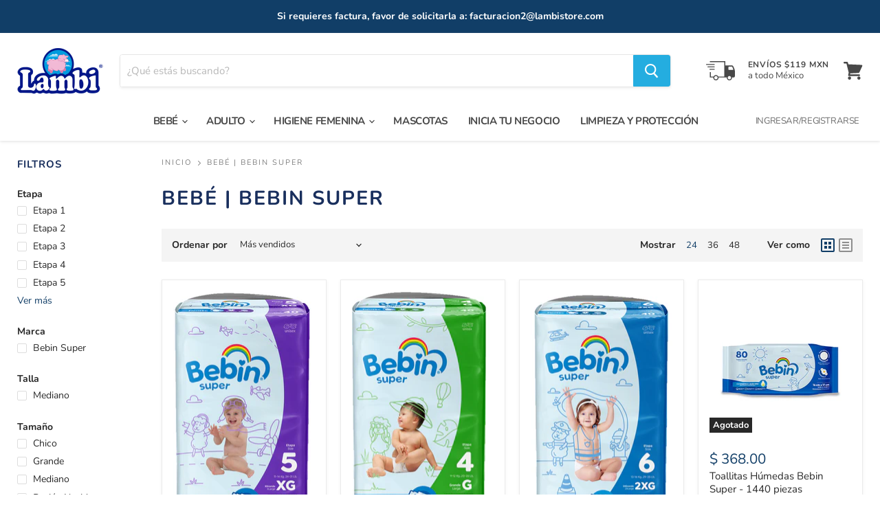

--- FILE ---
content_type: text/html; charset=utf-8
request_url: https://www.lambistore.com/collections/bebin-super
body_size: 30585
content:
<!doctype html>
<html class="no-js no-touch" lang="es">
  <head>
    <meta charset="utf-8">
    <meta http-equiv="x-ua-compatible" content="IE=edge">

    <link rel="preconnect" href="https://cdn.shopify.com">
    <link rel="preconnect" href="https://fonts.shopifycdn.com">
    <link rel="preconnect" href="https://v.shopify.com">
    <link rel="preconnect" href="https://cdn.shopifycloud.com">

    <title>Lambi Store | Bebé | Bebin Super</title>

    
      <meta name="description" content="Bebin Super, la marca preferida de las mamis por su calidad inigualable y precio accesible. Nuestro portafolio cuenta con Toallitas Húmedas (paquetes de 40 y 80 piezas), Pañales Nocturnos para bebé (Talla G y XG) y nuestros ahora mejorados Pañales para bebé FlexiSEC, disponibles en tallas RN, CH, M, G, XG y XXG.">
    

    
  <link rel="shortcut icon" href="//www.lambistore.com/cdn/shop/files/favicon_32x32.png?v=1613735386" type="image/png">


    
      <link rel="canonical" href="https://www.lambistore.com/collections/bebin-super" />
    

    <meta name="viewport" content="width=device-width">

    
    















<meta property="og:site_name" content="Lambi Store">
<meta property="og:url" content="https://www.lambistore.com/collections/bebin-super">
<meta property="og:title" content="Lambi Store | Bebé | Bebin Super">
<meta property="og:type" content="website">
<meta property="og:description" content="Bebin Super, la marca preferida de las mamis por su calidad inigualable y precio accesible. Nuestro portafolio cuenta con Toallitas Húmedas (paquetes de 40 y 80 piezas), Pañales Nocturnos para bebé (Talla G y XG) y nuestros ahora mejorados Pañales para bebé FlexiSEC, disponibles en tallas RN, CH, M, G, XG y XXG.">




    
    
    

    
    
    <meta
      property="og:image"
      content="https://www.lambistore.com/cdn/shop/files/Logo-Lambi-1200x628_b4ba944c-8d79-44a4-892b-4145d4df2518_1204x630.png?v=1613757707"
    />
    <meta
      property="og:image:secure_url"
      content="https://www.lambistore.com/cdn/shop/files/Logo-Lambi-1200x628_b4ba944c-8d79-44a4-892b-4145d4df2518_1204x630.png?v=1613757707"
    />
    <meta property="og:image:width" content="1204" />
    <meta property="og:image:height" content="630" />
    
    
    <meta property="og:image:alt" content="Social media image" />
  
















<meta name="twitter:title" content="Lambi Store | Bebé | Bebin Super">
<meta name="twitter:description" content="Bebin Super, la marca preferida de las mamis por su calidad inigualable y precio accesible. Nuestro portafolio cuenta con Toallitas Húmedas (paquetes de 40 y 80 piezas), Pañales Nocturnos para bebé (Talla G y XG) y nuestros ahora mejorados Pañales para bebé FlexiSEC, disponibles en tallas RN, CH, M, G, XG y XXG.">


    
    
    
      
      
      <meta name="twitter:card" content="summary_large_image">
    
    
    <meta
      property="twitter:image"
      content="https://www.lambistore.com/cdn/shop/files/Logo-Lambi-1200x628_b4ba944c-8d79-44a4-892b-4145d4df2518_1200x600_crop_center.png?v=1613757707"
    />
    <meta property="twitter:image:width" content="1200" />
    <meta property="twitter:image:height" content="600" />
    
    
    <meta property="twitter:image:alt" content="Social media image" />
  



    <link rel="preload" href="//www.lambistore.com/cdn/fonts/nunito/nunito_n4.fc49103dc396b42cae9460289072d384b6c6eb63.woff2" as="font" crossorigin="anonymous">
    <link rel="preload" as="style" href="//www.lambistore.com/cdn/shop/t/6/assets/theme.css?v=158171526183656852121759260400">

    <script>window.performance && window.performance.mark && window.performance.mark('shopify.content_for_header.start');</script><meta name="google-site-verification" content="TdzvZQjkjAParh3-r5hbth5ITG0Hsszk7AwWKqtZPUQ">
<meta name="facebook-domain-verification" content="vhmsy6vx24s7cw7mnuqrc8l730zeht">
<meta id="shopify-digital-wallet" name="shopify-digital-wallet" content="/38762807340/digital_wallets/dialog">
<meta name="shopify-checkout-api-token" content="a58d0b2a4008d6c5bde9fec99c8a4171">
<meta id="in-context-paypal-metadata" data-shop-id="38762807340" data-venmo-supported="false" data-environment="production" data-locale="es_ES" data-paypal-v4="true" data-currency="MXN">
<link rel="alternate" type="application/atom+xml" title="Feed" href="/collections/bebin-super.atom" />
<link rel="alternate" type="application/json+oembed" href="https://www.lambistore.com/collections/bebin-super.oembed">
<script async="async" src="/checkouts/internal/preloads.js?locale=es-MX"></script>
<script id="shopify-features" type="application/json">{"accessToken":"a58d0b2a4008d6c5bde9fec99c8a4171","betas":["rich-media-storefront-analytics"],"domain":"www.lambistore.com","predictiveSearch":true,"shopId":38762807340,"locale":"es"}</script>
<script>var Shopify = Shopify || {};
Shopify.shop = "lambi-mx.myshopify.com";
Shopify.locale = "es";
Shopify.currency = {"active":"MXN","rate":"1.0"};
Shopify.country = "MX";
Shopify.theme = {"name":"[PXU Copy] Empire - Triciclo - 20","id":98539470892,"schema_name":"Empire","schema_version":"5.5.0","theme_store_id":null,"role":"main"};
Shopify.theme.handle = "null";
Shopify.theme.style = {"id":null,"handle":null};
Shopify.cdnHost = "www.lambistore.com/cdn";
Shopify.routes = Shopify.routes || {};
Shopify.routes.root = "/";</script>
<script type="module">!function(o){(o.Shopify=o.Shopify||{}).modules=!0}(window);</script>
<script>!function(o){function n(){var o=[];function n(){o.push(Array.prototype.slice.apply(arguments))}return n.q=o,n}var t=o.Shopify=o.Shopify||{};t.loadFeatures=n(),t.autoloadFeatures=n()}(window);</script>
<script id="shop-js-analytics" type="application/json">{"pageType":"collection"}</script>
<script defer="defer" async type="module" src="//www.lambistore.com/cdn/shopifycloud/shop-js/modules/v2/client.init-shop-cart-sync_2Gr3Q33f.es.esm.js"></script>
<script defer="defer" async type="module" src="//www.lambistore.com/cdn/shopifycloud/shop-js/modules/v2/chunk.common_noJfOIa7.esm.js"></script>
<script defer="defer" async type="module" src="//www.lambistore.com/cdn/shopifycloud/shop-js/modules/v2/chunk.modal_Deo2FJQo.esm.js"></script>
<script type="module">
  await import("//www.lambistore.com/cdn/shopifycloud/shop-js/modules/v2/client.init-shop-cart-sync_2Gr3Q33f.es.esm.js");
await import("//www.lambistore.com/cdn/shopifycloud/shop-js/modules/v2/chunk.common_noJfOIa7.esm.js");
await import("//www.lambistore.com/cdn/shopifycloud/shop-js/modules/v2/chunk.modal_Deo2FJQo.esm.js");

  window.Shopify.SignInWithShop?.initShopCartSync?.({"fedCMEnabled":true,"windoidEnabled":true});

</script>
<script>(function() {
  var isLoaded = false;
  function asyncLoad() {
    if (isLoaded) return;
    isLoaded = true;
    var urls = ["https:\/\/cdn1.stamped.io\/files\/widget.min.js?shop=lambi-mx.myshopify.com","https:\/\/cdn.shopify.com\/s\/files\/1\/0033\/3538\/9233\/files\/pushdaddy_v11.js?v=1632144422\u0026shop=lambi-mx.myshopify.com","\/\/cdn.shopify.com\/proxy\/209533b374d0b297b292a648f374ddf40019623a1db34b0efb88a80eef1ec70f\/lambi4916.activehosted.com\/js\/site-tracking.php?shop=lambi-mx.myshopify.com\u0026sp-cache-control=cHVibGljLCBtYXgtYWdlPTkwMA","https:\/\/static.klaviyo.com\/onsite\/js\/klaviyo.js?company_id=WV5Qwf\u0026shop=lambi-mx.myshopify.com","https:\/\/static.klaviyo.com\/onsite\/js\/klaviyo.js?company_id=WV5Qwf\u0026shop=lambi-mx.myshopify.com","https:\/\/cdn.shopify.com\/s\/files\/1\/0033\/3538\/9233\/files\/pushdaddy_a3.js?shop=lambi-mx.myshopify.com"];
    for (var i = 0; i < urls.length; i++) {
      var s = document.createElement('script');
      s.type = 'text/javascript';
      s.async = true;
      s.src = urls[i];
      var x = document.getElementsByTagName('script')[0];
      x.parentNode.insertBefore(s, x);
    }
  };
  if(window.attachEvent) {
    window.attachEvent('onload', asyncLoad);
  } else {
    window.addEventListener('load', asyncLoad, false);
  }
})();</script>
<script id="__st">var __st={"a":38762807340,"offset":-21600,"reqid":"c68a10f1-2434-4c12-aa06-e0de1bb6a66e-1769469114","pageurl":"www.lambistore.com\/collections\/bebin-super","u":"85c7c8875f0f","p":"collection","rtyp":"collection","rid":191818104876};</script>
<script>window.ShopifyPaypalV4VisibilityTracking = true;</script>
<script id="captcha-bootstrap">!function(){'use strict';const t='contact',e='account',n='new_comment',o=[[t,t],['blogs',n],['comments',n],[t,'customer']],c=[[e,'customer_login'],[e,'guest_login'],[e,'recover_customer_password'],[e,'create_customer']],r=t=>t.map((([t,e])=>`form[action*='/${t}']:not([data-nocaptcha='true']) input[name='form_type'][value='${e}']`)).join(','),a=t=>()=>t?[...document.querySelectorAll(t)].map((t=>t.form)):[];function s(){const t=[...o],e=r(t);return a(e)}const i='password',u='form_key',d=['recaptcha-v3-token','g-recaptcha-response','h-captcha-response',i],f=()=>{try{return window.sessionStorage}catch{return}},m='__shopify_v',_=t=>t.elements[u];function p(t,e,n=!1){try{const o=window.sessionStorage,c=JSON.parse(o.getItem(e)),{data:r}=function(t){const{data:e,action:n}=t;return t[m]||n?{data:e,action:n}:{data:t,action:n}}(c);for(const[e,n]of Object.entries(r))t.elements[e]&&(t.elements[e].value=n);n&&o.removeItem(e)}catch(o){console.error('form repopulation failed',{error:o})}}const l='form_type',E='cptcha';function T(t){t.dataset[E]=!0}const w=window,h=w.document,L='Shopify',v='ce_forms',y='captcha';let A=!1;((t,e)=>{const n=(g='f06e6c50-85a8-45c8-87d0-21a2b65856fe',I='https://cdn.shopify.com/shopifycloud/storefront-forms-hcaptcha/ce_storefront_forms_captcha_hcaptcha.v1.5.2.iife.js',D={infoText:'Protegido por hCaptcha',privacyText:'Privacidad',termsText:'Términos'},(t,e,n)=>{const o=w[L][v],c=o.bindForm;if(c)return c(t,g,e,D).then(n);var r;o.q.push([[t,g,e,D],n]),r=I,A||(h.body.append(Object.assign(h.createElement('script'),{id:'captcha-provider',async:!0,src:r})),A=!0)});var g,I,D;w[L]=w[L]||{},w[L][v]=w[L][v]||{},w[L][v].q=[],w[L][y]=w[L][y]||{},w[L][y].protect=function(t,e){n(t,void 0,e),T(t)},Object.freeze(w[L][y]),function(t,e,n,w,h,L){const[v,y,A,g]=function(t,e,n){const i=e?o:[],u=t?c:[],d=[...i,...u],f=r(d),m=r(i),_=r(d.filter((([t,e])=>n.includes(e))));return[a(f),a(m),a(_),s()]}(w,h,L),I=t=>{const e=t.target;return e instanceof HTMLFormElement?e:e&&e.form},D=t=>v().includes(t);t.addEventListener('submit',(t=>{const e=I(t);if(!e)return;const n=D(e)&&!e.dataset.hcaptchaBound&&!e.dataset.recaptchaBound,o=_(e),c=g().includes(e)&&(!o||!o.value);(n||c)&&t.preventDefault(),c&&!n&&(function(t){try{if(!f())return;!function(t){const e=f();if(!e)return;const n=_(t);if(!n)return;const o=n.value;o&&e.removeItem(o)}(t);const e=Array.from(Array(32),(()=>Math.random().toString(36)[2])).join('');!function(t,e){_(t)||t.append(Object.assign(document.createElement('input'),{type:'hidden',name:u})),t.elements[u].value=e}(t,e),function(t,e){const n=f();if(!n)return;const o=[...t.querySelectorAll(`input[type='${i}']`)].map((({name:t})=>t)),c=[...d,...o],r={};for(const[a,s]of new FormData(t).entries())c.includes(a)||(r[a]=s);n.setItem(e,JSON.stringify({[m]:1,action:t.action,data:r}))}(t,e)}catch(e){console.error('failed to persist form',e)}}(e),e.submit())}));const S=(t,e)=>{t&&!t.dataset[E]&&(n(t,e.some((e=>e===t))),T(t))};for(const o of['focusin','change'])t.addEventListener(o,(t=>{const e=I(t);D(e)&&S(e,y())}));const B=e.get('form_key'),M=e.get(l),P=B&&M;t.addEventListener('DOMContentLoaded',(()=>{const t=y();if(P)for(const e of t)e.elements[l].value===M&&p(e,B);[...new Set([...A(),...v().filter((t=>'true'===t.dataset.shopifyCaptcha))])].forEach((e=>S(e,t)))}))}(h,new URLSearchParams(w.location.search),n,t,e,['guest_login'])})(!0,!0)}();</script>
<script integrity="sha256-4kQ18oKyAcykRKYeNunJcIwy7WH5gtpwJnB7kiuLZ1E=" data-source-attribution="shopify.loadfeatures" defer="defer" src="//www.lambistore.com/cdn/shopifycloud/storefront/assets/storefront/load_feature-a0a9edcb.js" crossorigin="anonymous"></script>
<script data-source-attribution="shopify.dynamic_checkout.dynamic.init">var Shopify=Shopify||{};Shopify.PaymentButton=Shopify.PaymentButton||{isStorefrontPortableWallets:!0,init:function(){window.Shopify.PaymentButton.init=function(){};var t=document.createElement("script");t.src="https://www.lambistore.com/cdn/shopifycloud/portable-wallets/latest/portable-wallets.es.js",t.type="module",document.head.appendChild(t)}};
</script>
<script data-source-attribution="shopify.dynamic_checkout.buyer_consent">
  function portableWalletsHideBuyerConsent(e){var t=document.getElementById("shopify-buyer-consent"),n=document.getElementById("shopify-subscription-policy-button");t&&n&&(t.classList.add("hidden"),t.setAttribute("aria-hidden","true"),n.removeEventListener("click",e))}function portableWalletsShowBuyerConsent(e){var t=document.getElementById("shopify-buyer-consent"),n=document.getElementById("shopify-subscription-policy-button");t&&n&&(t.classList.remove("hidden"),t.removeAttribute("aria-hidden"),n.addEventListener("click",e))}window.Shopify?.PaymentButton&&(window.Shopify.PaymentButton.hideBuyerConsent=portableWalletsHideBuyerConsent,window.Shopify.PaymentButton.showBuyerConsent=portableWalletsShowBuyerConsent);
</script>
<script data-source-attribution="shopify.dynamic_checkout.cart.bootstrap">document.addEventListener("DOMContentLoaded",(function(){function t(){return document.querySelector("shopify-accelerated-checkout-cart, shopify-accelerated-checkout")}if(t())Shopify.PaymentButton.init();else{new MutationObserver((function(e,n){t()&&(Shopify.PaymentButton.init(),n.disconnect())})).observe(document.body,{childList:!0,subtree:!0})}}));
</script>
<link id="shopify-accelerated-checkout-styles" rel="stylesheet" media="screen" href="https://www.lambistore.com/cdn/shopifycloud/portable-wallets/latest/accelerated-checkout-backwards-compat.css" crossorigin="anonymous">
<style id="shopify-accelerated-checkout-cart">
        #shopify-buyer-consent {
  margin-top: 1em;
  display: inline-block;
  width: 100%;
}

#shopify-buyer-consent.hidden {
  display: none;
}

#shopify-subscription-policy-button {
  background: none;
  border: none;
  padding: 0;
  text-decoration: underline;
  font-size: inherit;
  cursor: pointer;
}

#shopify-subscription-policy-button::before {
  box-shadow: none;
}

      </style>

<script>window.performance && window.performance.mark && window.performance.mark('shopify.content_for_header.end');</script>

    <link href="//www.lambistore.com/cdn/shop/t/6/assets/theme.css?v=158171526183656852121759260400" rel="stylesheet" type="text/css" media="all" />
    <link href="//www.lambistore.com/cdn/shop/t/6/assets/ripple.css?v=89494619418437521891598405294" rel="stylesheet" type="text/css" media="all" />
    <link rel="stylesheet" href="https://cdn.shopify.com/shopifycloud/shopify-plyr/v1.0/shopify-plyr.css">

    
    <script>
      window.Theme = window.Theme || {};
      window.Theme.routes = {
        "root_url": "/",
        "account_url": "/account",
        "account_login_url": "/account/login",
        "account_logout_url": "/account/logout",
        "account_register_url": "/account/register",
        "account_addresses_url": "/account/addresses",
        "collections_url": "/collections",
        "all_products_collection_url": "/collections/all",
        "search_url": "/search",
        "cart_url": "/cart",
        "cart_add_url": "/cart/add",
        "cart_change_url": "/cart/change",
        "cart_clear_url": "/cart/clear",
        "product_recommendations_url": "/recommendations/products",
      };
    </script>
  






<!--begin-boost-pfs-filter-css-->
  <link href="//www.lambistore.com/cdn/shop/t/6/assets/boost-pfs.scss.css?v=96381389332937953051697821439" rel="stylesheet" type="text/css" media="all" />

<!--end-boost-pfs-filter-css-->




<input type="hidden" id="social-reply-product-id" id=""></input>

<script src="https://static-socialhead.cdnhub.co/social-reply/social-reply.min.js" defer></script>
<link rel="stylesheet" href="https://static-socialhead.cdnhub.co/social-reply/social-reply.min.css" />
<link href="https://monorail-edge.shopifysvc.com" rel="dns-prefetch">
<script>(function(){if ("sendBeacon" in navigator && "performance" in window) {try {var session_token_from_headers = performance.getEntriesByType('navigation')[0].serverTiming.find(x => x.name == '_s').description;} catch {var session_token_from_headers = undefined;}var session_cookie_matches = document.cookie.match(/_shopify_s=([^;]*)/);var session_token_from_cookie = session_cookie_matches && session_cookie_matches.length === 2 ? session_cookie_matches[1] : "";var session_token = session_token_from_headers || session_token_from_cookie || "";function handle_abandonment_event(e) {var entries = performance.getEntries().filter(function(entry) {return /monorail-edge.shopifysvc.com/.test(entry.name);});if (!window.abandonment_tracked && entries.length === 0) {window.abandonment_tracked = true;var currentMs = Date.now();var navigation_start = performance.timing.navigationStart;var payload = {shop_id: 38762807340,url: window.location.href,navigation_start,duration: currentMs - navigation_start,session_token,page_type: "collection"};window.navigator.sendBeacon("https://monorail-edge.shopifysvc.com/v1/produce", JSON.stringify({schema_id: "online_store_buyer_site_abandonment/1.1",payload: payload,metadata: {event_created_at_ms: currentMs,event_sent_at_ms: currentMs}}));}}window.addEventListener('pagehide', handle_abandonment_event);}}());</script>
<script id="web-pixels-manager-setup">(function e(e,d,r,n,o){if(void 0===o&&(o={}),!Boolean(null===(a=null===(i=window.Shopify)||void 0===i?void 0:i.analytics)||void 0===a?void 0:a.replayQueue)){var i,a;window.Shopify=window.Shopify||{};var t=window.Shopify;t.analytics=t.analytics||{};var s=t.analytics;s.replayQueue=[],s.publish=function(e,d,r){return s.replayQueue.push([e,d,r]),!0};try{self.performance.mark("wpm:start")}catch(e){}var l=function(){var e={modern:/Edge?\/(1{2}[4-9]|1[2-9]\d|[2-9]\d{2}|\d{4,})\.\d+(\.\d+|)|Firefox\/(1{2}[4-9]|1[2-9]\d|[2-9]\d{2}|\d{4,})\.\d+(\.\d+|)|Chrom(ium|e)\/(9{2}|\d{3,})\.\d+(\.\d+|)|(Maci|X1{2}).+ Version\/(15\.\d+|(1[6-9]|[2-9]\d|\d{3,})\.\d+)([,.]\d+|)( \(\w+\)|)( Mobile\/\w+|) Safari\/|Chrome.+OPR\/(9{2}|\d{3,})\.\d+\.\d+|(CPU[ +]OS|iPhone[ +]OS|CPU[ +]iPhone|CPU IPhone OS|CPU iPad OS)[ +]+(15[._]\d+|(1[6-9]|[2-9]\d|\d{3,})[._]\d+)([._]\d+|)|Android:?[ /-](13[3-9]|1[4-9]\d|[2-9]\d{2}|\d{4,})(\.\d+|)(\.\d+|)|Android.+Firefox\/(13[5-9]|1[4-9]\d|[2-9]\d{2}|\d{4,})\.\d+(\.\d+|)|Android.+Chrom(ium|e)\/(13[3-9]|1[4-9]\d|[2-9]\d{2}|\d{4,})\.\d+(\.\d+|)|SamsungBrowser\/([2-9]\d|\d{3,})\.\d+/,legacy:/Edge?\/(1[6-9]|[2-9]\d|\d{3,})\.\d+(\.\d+|)|Firefox\/(5[4-9]|[6-9]\d|\d{3,})\.\d+(\.\d+|)|Chrom(ium|e)\/(5[1-9]|[6-9]\d|\d{3,})\.\d+(\.\d+|)([\d.]+$|.*Safari\/(?![\d.]+ Edge\/[\d.]+$))|(Maci|X1{2}).+ Version\/(10\.\d+|(1[1-9]|[2-9]\d|\d{3,})\.\d+)([,.]\d+|)( \(\w+\)|)( Mobile\/\w+|) Safari\/|Chrome.+OPR\/(3[89]|[4-9]\d|\d{3,})\.\d+\.\d+|(CPU[ +]OS|iPhone[ +]OS|CPU[ +]iPhone|CPU IPhone OS|CPU iPad OS)[ +]+(10[._]\d+|(1[1-9]|[2-9]\d|\d{3,})[._]\d+)([._]\d+|)|Android:?[ /-](13[3-9]|1[4-9]\d|[2-9]\d{2}|\d{4,})(\.\d+|)(\.\d+|)|Mobile Safari.+OPR\/([89]\d|\d{3,})\.\d+\.\d+|Android.+Firefox\/(13[5-9]|1[4-9]\d|[2-9]\d{2}|\d{4,})\.\d+(\.\d+|)|Android.+Chrom(ium|e)\/(13[3-9]|1[4-9]\d|[2-9]\d{2}|\d{4,})\.\d+(\.\d+|)|Android.+(UC? ?Browser|UCWEB|U3)[ /]?(15\.([5-9]|\d{2,})|(1[6-9]|[2-9]\d|\d{3,})\.\d+)\.\d+|SamsungBrowser\/(5\.\d+|([6-9]|\d{2,})\.\d+)|Android.+MQ{2}Browser\/(14(\.(9|\d{2,})|)|(1[5-9]|[2-9]\d|\d{3,})(\.\d+|))(\.\d+|)|K[Aa][Ii]OS\/(3\.\d+|([4-9]|\d{2,})\.\d+)(\.\d+|)/},d=e.modern,r=e.legacy,n=navigator.userAgent;return n.match(d)?"modern":n.match(r)?"legacy":"unknown"}(),u="modern"===l?"modern":"legacy",c=(null!=n?n:{modern:"",legacy:""})[u],f=function(e){return[e.baseUrl,"/wpm","/b",e.hashVersion,"modern"===e.buildTarget?"m":"l",".js"].join("")}({baseUrl:d,hashVersion:r,buildTarget:u}),m=function(e){var d=e.version,r=e.bundleTarget,n=e.surface,o=e.pageUrl,i=e.monorailEndpoint;return{emit:function(e){var a=e.status,t=e.errorMsg,s=(new Date).getTime(),l=JSON.stringify({metadata:{event_sent_at_ms:s},events:[{schema_id:"web_pixels_manager_load/3.1",payload:{version:d,bundle_target:r,page_url:o,status:a,surface:n,error_msg:t},metadata:{event_created_at_ms:s}}]});if(!i)return console&&console.warn&&console.warn("[Web Pixels Manager] No Monorail endpoint provided, skipping logging."),!1;try{return self.navigator.sendBeacon.bind(self.navigator)(i,l)}catch(e){}var u=new XMLHttpRequest;try{return u.open("POST",i,!0),u.setRequestHeader("Content-Type","text/plain"),u.send(l),!0}catch(e){return console&&console.warn&&console.warn("[Web Pixels Manager] Got an unhandled error while logging to Monorail."),!1}}}}({version:r,bundleTarget:l,surface:e.surface,pageUrl:self.location.href,monorailEndpoint:e.monorailEndpoint});try{o.browserTarget=l,function(e){var d=e.src,r=e.async,n=void 0===r||r,o=e.onload,i=e.onerror,a=e.sri,t=e.scriptDataAttributes,s=void 0===t?{}:t,l=document.createElement("script"),u=document.querySelector("head"),c=document.querySelector("body");if(l.async=n,l.src=d,a&&(l.integrity=a,l.crossOrigin="anonymous"),s)for(var f in s)if(Object.prototype.hasOwnProperty.call(s,f))try{l.dataset[f]=s[f]}catch(e){}if(o&&l.addEventListener("load",o),i&&l.addEventListener("error",i),u)u.appendChild(l);else{if(!c)throw new Error("Did not find a head or body element to append the script");c.appendChild(l)}}({src:f,async:!0,onload:function(){if(!function(){var e,d;return Boolean(null===(d=null===(e=window.Shopify)||void 0===e?void 0:e.analytics)||void 0===d?void 0:d.initialized)}()){var d=window.webPixelsManager.init(e)||void 0;if(d){var r=window.Shopify.analytics;r.replayQueue.forEach((function(e){var r=e[0],n=e[1],o=e[2];d.publishCustomEvent(r,n,o)})),r.replayQueue=[],r.publish=d.publishCustomEvent,r.visitor=d.visitor,r.initialized=!0}}},onerror:function(){return m.emit({status:"failed",errorMsg:"".concat(f," has failed to load")})},sri:function(e){var d=/^sha384-[A-Za-z0-9+/=]+$/;return"string"==typeof e&&d.test(e)}(c)?c:"",scriptDataAttributes:o}),m.emit({status:"loading"})}catch(e){m.emit({status:"failed",errorMsg:(null==e?void 0:e.message)||"Unknown error"})}}})({shopId: 38762807340,storefrontBaseUrl: "https://www.lambistore.com",extensionsBaseUrl: "https://extensions.shopifycdn.com/cdn/shopifycloud/web-pixels-manager",monorailEndpoint: "https://monorail-edge.shopifysvc.com/unstable/produce_batch",surface: "storefront-renderer",enabledBetaFlags: ["2dca8a86"],webPixelsConfigList: [{"id":"437780524","configuration":"{\"config\":\"{\\\"pixel_id\\\":\\\"AW-598846917\\\",\\\"target_country\\\":\\\"MX\\\",\\\"gtag_events\\\":[{\\\"type\\\":\\\"search\\\",\\\"action_label\\\":\\\"AW-598846917\\\/E4RVCPXC0dwBEMXbxp0C\\\"},{\\\"type\\\":\\\"begin_checkout\\\",\\\"action_label\\\":\\\"AW-598846917\\\/WiVqCPLC0dwBEMXbxp0C\\\"},{\\\"type\\\":\\\"view_item\\\",\\\"action_label\\\":[\\\"AW-598846917\\\/yiOACOzC0dwBEMXbxp0C\\\",\\\"MC-EP6RS4ETZE\\\"]},{\\\"type\\\":\\\"purchase\\\",\\\"action_label\\\":[\\\"AW-598846917\\\/dil5COnC0dwBEMXbxp0C\\\",\\\"MC-EP6RS4ETZE\\\"]},{\\\"type\\\":\\\"page_view\\\",\\\"action_label\\\":[\\\"AW-598846917\\\/Lj65CObC0dwBEMXbxp0C\\\",\\\"MC-EP6RS4ETZE\\\"]},{\\\"type\\\":\\\"add_payment_info\\\",\\\"action_label\\\":\\\"AW-598846917\\\/8qPMCPjC0dwBEMXbxp0C\\\"},{\\\"type\\\":\\\"add_to_cart\\\",\\\"action_label\\\":\\\"AW-598846917\\\/dVzpCO_C0dwBEMXbxp0C\\\"}],\\\"enable_monitoring_mode\\\":false}\"}","eventPayloadVersion":"v1","runtimeContext":"OPEN","scriptVersion":"b2a88bafab3e21179ed38636efcd8a93","type":"APP","apiClientId":1780363,"privacyPurposes":[],"dataSharingAdjustments":{"protectedCustomerApprovalScopes":["read_customer_address","read_customer_email","read_customer_name","read_customer_personal_data","read_customer_phone"]}},{"id":"110133292","configuration":"{\"pixel_id\":\"629137487968049\",\"pixel_type\":\"facebook_pixel\",\"metaapp_system_user_token\":\"-\"}","eventPayloadVersion":"v1","runtimeContext":"OPEN","scriptVersion":"ca16bc87fe92b6042fbaa3acc2fbdaa6","type":"APP","apiClientId":2329312,"privacyPurposes":["ANALYTICS","MARKETING","SALE_OF_DATA"],"dataSharingAdjustments":{"protectedCustomerApprovalScopes":["read_customer_address","read_customer_email","read_customer_name","read_customer_personal_data","read_customer_phone"]}},{"id":"73629740","eventPayloadVersion":"v1","runtimeContext":"LAX","scriptVersion":"1","type":"CUSTOM","privacyPurposes":["ANALYTICS"],"name":"Google Analytics tag (migrated)"},{"id":"shopify-app-pixel","configuration":"{}","eventPayloadVersion":"v1","runtimeContext":"STRICT","scriptVersion":"0450","apiClientId":"shopify-pixel","type":"APP","privacyPurposes":["ANALYTICS","MARKETING"]},{"id":"shopify-custom-pixel","eventPayloadVersion":"v1","runtimeContext":"LAX","scriptVersion":"0450","apiClientId":"shopify-pixel","type":"CUSTOM","privacyPurposes":["ANALYTICS","MARKETING"]}],isMerchantRequest: false,initData: {"shop":{"name":"Lambi Store","paymentSettings":{"currencyCode":"MXN"},"myshopifyDomain":"lambi-mx.myshopify.com","countryCode":"MX","storefrontUrl":"https:\/\/www.lambistore.com"},"customer":null,"cart":null,"checkout":null,"productVariants":[],"purchasingCompany":null},},"https://www.lambistore.com/cdn","fcfee988w5aeb613cpc8e4bc33m6693e112",{"modern":"","legacy":""},{"shopId":"38762807340","storefrontBaseUrl":"https:\/\/www.lambistore.com","extensionBaseUrl":"https:\/\/extensions.shopifycdn.com\/cdn\/shopifycloud\/web-pixels-manager","surface":"storefront-renderer","enabledBetaFlags":"[\"2dca8a86\"]","isMerchantRequest":"false","hashVersion":"fcfee988w5aeb613cpc8e4bc33m6693e112","publish":"custom","events":"[[\"page_viewed\",{}],[\"collection_viewed\",{\"collection\":{\"id\":\"191818104876\",\"title\":\"Bebé | Bebin Super\",\"productVariants\":[{\"price\":{\"amount\":700.0,\"currencyCode\":\"MXN\"},\"product\":{\"title\":\"Pañales Bebin Super FlexiSEC - Extra Grande - Etapa 5 -160 piezas\",\"vendor\":\"Bebin Super\",\"id\":\"5339019935788\",\"untranslatedTitle\":\"Pañales Bebin Super FlexiSEC - Extra Grande - Etapa 5 -160 piezas\",\"url\":\"\/products\/panal-bebin-super-flexisec-etapa5-160-piezas\",\"type\":\"Pañal Bebé\"},\"id\":\"34795938119724\",\"image\":{\"src\":\"\/\/www.lambistore.com\/cdn\/shop\/files\/xg.png?v=1696629994\"},\"sku\":\"404593\",\"title\":\"Default Title\",\"untranslatedTitle\":\"Default Title\"},{\"price\":{\"amount\":644.0,\"currencyCode\":\"MXN\"},\"product\":{\"title\":\"Pañales Bebin Super FlexiSEC - Grande - Etapa 4 -160 piezas\",\"vendor\":\"Bebin Super\",\"id\":\"5339019903020\",\"untranslatedTitle\":\"Pañales Bebin Super FlexiSEC - Grande - Etapa 4 -160 piezas\",\"url\":\"\/products\/panal-bebin-super-flexisec-etapa4-160-piezas\",\"type\":\"Pañal Bebé\"},\"id\":\"34795933040684\",\"image\":{\"src\":\"\/\/www.lambistore.com\/cdn\/shop\/files\/g40.png?v=1696630873\"},\"sku\":\"404592\",\"title\":\"Default Title\",\"untranslatedTitle\":\"Default Title\"},{\"price\":{\"amount\":774.0,\"currencyCode\":\"MXN\"},\"product\":{\"title\":\"Pañales Bebin Super FlexiSEC - XX Grande - Etapa 6 -160 piezas\",\"vendor\":\"Bebin Super\",\"id\":\"5339019968556\",\"untranslatedTitle\":\"Pañales Bebin Super FlexiSEC - XX Grande - Etapa 6 -160 piezas\",\"url\":\"\/products\/panal-bebin-super-flexisec-etapa6-160-piezas\",\"type\":\"Pañal Bebé\"},\"id\":\"34795940347948\",\"image\":{\"src\":\"\/\/www.lambistore.com\/cdn\/shop\/files\/2xg_c08e4591-d86b-4f3d-ba17-851c59631c47.png?v=1696629712\"},\"sku\":\"404594\",\"title\":\"Default Title\",\"untranslatedTitle\":\"Default Title\"},{\"price\":{\"amount\":368.0,\"currencyCode\":\"MXN\"},\"product\":{\"title\":\"Toallitas Húmedas Bebin Super - 1440 piezas\",\"vendor\":\"Bebin Super\",\"id\":\"5339020197932\",\"untranslatedTitle\":\"Toallitas Húmedas Bebin Super - 1440 piezas\",\"url\":\"\/products\/toallita-humeda-bebe-bebin-super-1440-piezas\",\"type\":\"Toalla Húmeda\"},\"id\":\"34521219104812\",\"image\":{\"src\":\"\/\/www.lambistore.com\/cdn\/shop\/files\/TOALLITAS-BEBIN-SUPER-80_S.png?v=1697822318\"},\"sku\":\"404623\",\"title\":\"Default Title\",\"untranslatedTitle\":\"Default Title\"},{\"price\":{\"amount\":306.0,\"currencyCode\":\"MXN\"},\"product\":{\"title\":\"Pañales Bebin Super FlexiSEC - Recién Nacido - Etapa 1 -112 piezas\",\"vendor\":\"Bebin Super\",\"id\":\"5367380770860\",\"untranslatedTitle\":\"Pañales Bebin Super FlexiSEC - Recién Nacido - Etapa 1 -112 piezas\",\"url\":\"\/products\/panal-bebin-super-flexisec-etapa-1-112-piezas\",\"type\":\"Pañal Bebé\"},\"id\":\"34605396590636\",\"image\":{\"src\":\"\/\/www.lambistore.com\/cdn\/shop\/files\/BEBINSUPER-RECIENNACIDO.png?v=1697821782\"},\"sku\":\"404185\",\"title\":\"Default Title\",\"untranslatedTitle\":\"Default Title\"},{\"price\":{\"amount\":538.0,\"currencyCode\":\"MXN\"},\"product\":{\"title\":\"Pañales Bebin Super FlexiSEC - Mediano - Etapa 3 -160 piezas\",\"vendor\":\"Bebin Super\",\"id\":\"5339019870252\",\"untranslatedTitle\":\"Pañales Bebin Super FlexiSEC - Mediano - Etapa 3 -160 piezas\",\"url\":\"\/products\/panal-bebin-super-flexisec-etapa3-160-piezas\",\"type\":\"Pañal Bebé\"},\"id\":\"34795931861036\",\"image\":{\"src\":\"\/\/www.lambistore.com\/cdn\/shop\/files\/M40.png?v=1696631402\"},\"sku\":\"404591\",\"title\":\"Default Title\",\"untranslatedTitle\":\"Default Title\"},{\"price\":{\"amount\":446.0,\"currencyCode\":\"MXN\"},\"product\":{\"title\":\"Pañales Bebin Super FlexiSEC - Chico - Etapa 2 -160 piezas\",\"vendor\":\"Bebin Super\",\"id\":\"5339019837484\",\"untranslatedTitle\":\"Pañales Bebin Super FlexiSEC - Chico - Etapa 2 -160 piezas\",\"url\":\"\/products\/panal-bebin-super-flexisec-etapa2-160-piezas\",\"type\":\"Pañal Bebé\"},\"id\":\"34795929501740\",\"image\":{\"src\":\"\/\/www.lambistore.com\/cdn\/shop\/files\/BEBIN-SUPER-CHICO-40_S.png?v=1697822080\"},\"sku\":\"404163\",\"title\":\"Default Title\",\"untranslatedTitle\":\"Default Title\"},{\"price\":{\"amount\":276.0,\"currencyCode\":\"MXN\"},\"product\":{\"title\":\"Toallitas Húmedas Bebin Super - 960 piezas\",\"vendor\":\"Bebin Super\",\"id\":\"5339020165164\",\"untranslatedTitle\":\"Toallitas Húmedas Bebin Super - 960 piezas\",\"url\":\"\/products\/toallita-humeda-bebe-bebin-super-960-piezas\",\"type\":\"Toalla Húmeda\"},\"id\":\"34521219006508\",\"image\":{\"src\":\"\/\/www.lambistore.com\/cdn\/shop\/files\/TOALLITAS-BEBIN-SUPER-40_S.png?v=1697822195\"},\"sku\":\"404625\",\"title\":\"Default Title\",\"untranslatedTitle\":\"Default Title\"},{\"price\":{\"amount\":425.0,\"currencyCode\":\"MXN\"},\"product\":{\"title\":\"Pañales Bebin Super FlexiSEC - XXG - Etapa 6 (84 piezas)\",\"vendor\":\"Bebin Super\",\"id\":\"6794168959020\",\"untranslatedTitle\":\"Pañales Bebin Super FlexiSEC - XXG - Etapa 6 (84 piezas)\",\"url\":\"\/products\/panales-bebin-super-flexisec-xxg-etapa-6-84-piezas\",\"type\":\"Pañal Bebé\"},\"id\":\"40093945331756\",\"image\":{\"src\":\"\/\/www.lambistore.com\/cdn\/shop\/files\/2xg14s.png?v=1696630608\"},\"sku\":\"404600\",\"title\":\"Default Title\",\"untranslatedTitle\":\"Default Title\"},{\"price\":{\"amount\":314.0,\"currencyCode\":\"MXN\"},\"product\":{\"title\":\"Pañales Bebin Super FlexiSEC - Mediano - Etapa 3 (84 piezas)\",\"vendor\":\"Bebin Super\",\"id\":\"6794166599724\",\"untranslatedTitle\":\"Pañales Bebin Super FlexiSEC - Mediano - Etapa 3 (84 piezas)\",\"url\":\"\/products\/panales-bebin-super-flexisec-mediano-etapa-3-84-piezas\",\"type\":\"Pañal Bebé\"},\"id\":\"40093931667500\",\"image\":{\"src\":\"\/\/www.lambistore.com\/cdn\/shop\/files\/m14s.png?v=1696630384\"},\"sku\":\"404597\",\"title\":\"Default Title\",\"untranslatedTitle\":\"Default Title\"},{\"price\":{\"amount\":260.0,\"currencyCode\":\"MXN\"},\"product\":{\"title\":\"Pañales Bebin Super FlexiSEC - Chico - Etapa 2 (84 piezas)\",\"vendor\":\"Bebin Super\",\"id\":\"6794164535340\",\"untranslatedTitle\":\"Pañales Bebin Super FlexiSEC - Chico - Etapa 2 (84 piezas)\",\"url\":\"\/products\/panales-bebin-super-flexisec-chico-etapa-2-84-piezas\",\"type\":\"Pañal Bebé\"},\"id\":\"40093874847788\",\"image\":{\"src\":\"\/\/www.lambistore.com\/cdn\/shop\/files\/BEBIN-SUPER-CHICO-14_S.png?v=1697821977\"},\"sku\":\"404186\",\"title\":\"Default Title\",\"untranslatedTitle\":\"Default Title\"},{\"price\":{\"amount\":386.0,\"currencyCode\":\"MXN\"},\"product\":{\"title\":\"Pañales Bebin Super FlexiSEC - XG - Etapa 5 (84 piezas)\",\"vendor\":\"Bebin Super\",\"id\":\"6794161750060\",\"untranslatedTitle\":\"Pañales Bebin Super FlexiSEC - XG - Etapa 5 (84 piezas)\",\"url\":\"\/products\/panales-bebin-super-flexisec-xg-etapa-5-84-piezas\",\"type\":\"Pañal Bebé\"},\"id\":\"40093864755244\",\"image\":{\"src\":\"\/\/www.lambistore.com\/cdn\/shop\/files\/BEBIN-SUPER-EXTRA-GRANDE-14_S.png?v=1697821886\"},\"sku\":\"404170\",\"title\":\"Default Title\",\"untranslatedTitle\":\"Default Title\"},{\"price\":{\"amount\":359.0,\"currencyCode\":\"MXN\"},\"product\":{\"title\":\"Pañales Bebin Super FlexiSEC - Grande - Etapa 4 (84 piezas)\",\"vendor\":\"Bebin Super\",\"id\":\"6794165714988\",\"untranslatedTitle\":\"Pañales Bebin Super FlexiSEC - Grande - Etapa 4 (84 piezas)\",\"url\":\"\/products\/panales-bebin-super-flexisec-grande-etapa-4-84-piezas\",\"type\":\"Pañal Bebé\"},\"id\":\"40093893296172\",\"image\":{\"src\":\"\/\/www.lambistore.com\/cdn\/shop\/files\/BEBIN-SUPER-GRANDE-14_S.png?v=1697822404\"},\"sku\":\"404169\",\"title\":\"Default Title\",\"untranslatedTitle\":\"Default Title\"},{\"price\":{\"amount\":930.0,\"currencyCode\":\"MXN\"},\"product\":{\"title\":\"PAÑALES BEBIN SUPER FLEXISEC - 3XG - ETAPA 7 -160 PIEZAS\",\"vendor\":\"Bebin Super\",\"id\":\"7616189726764\",\"untranslatedTitle\":\"PAÑALES BEBIN SUPER FLEXISEC - 3XG - ETAPA 7 -160 PIEZAS\",\"url\":\"\/products\/panales-bebin-super-flexisec-3xg-etapa-7-160-piezas\",\"type\":\"Pañal Bebé\"},\"id\":\"43475971604524\",\"image\":{\"src\":\"\/\/www.lambistore.com\/cdn\/shop\/files\/RenderBSNuevaImagen-3XG.png?v=1717718794\"},\"sku\":\"404561\",\"title\":\"Default Title\",\"untranslatedTitle\":\"Default Title\"}]}}]]"});</script><script>
  window.ShopifyAnalytics = window.ShopifyAnalytics || {};
  window.ShopifyAnalytics.meta = window.ShopifyAnalytics.meta || {};
  window.ShopifyAnalytics.meta.currency = 'MXN';
  var meta = {"products":[{"id":5339019935788,"gid":"gid:\/\/shopify\/Product\/5339019935788","vendor":"Bebin Super","type":"Pañal Bebé","handle":"panal-bebin-super-flexisec-etapa5-160-piezas","variants":[{"id":34795938119724,"price":70000,"name":"Pañales Bebin Super FlexiSEC - Extra Grande - Etapa 5 -160 piezas","public_title":null,"sku":"404593"}],"remote":false},{"id":5339019903020,"gid":"gid:\/\/shopify\/Product\/5339019903020","vendor":"Bebin Super","type":"Pañal Bebé","handle":"panal-bebin-super-flexisec-etapa4-160-piezas","variants":[{"id":34795933040684,"price":64400,"name":"Pañales Bebin Super FlexiSEC - Grande - Etapa 4 -160 piezas","public_title":null,"sku":"404592"}],"remote":false},{"id":5339019968556,"gid":"gid:\/\/shopify\/Product\/5339019968556","vendor":"Bebin Super","type":"Pañal Bebé","handle":"panal-bebin-super-flexisec-etapa6-160-piezas","variants":[{"id":34795940347948,"price":77400,"name":"Pañales Bebin Super FlexiSEC - XX Grande - Etapa 6 -160 piezas","public_title":null,"sku":"404594"}],"remote":false},{"id":5339020197932,"gid":"gid:\/\/shopify\/Product\/5339020197932","vendor":"Bebin Super","type":"Toalla Húmeda","handle":"toallita-humeda-bebe-bebin-super-1440-piezas","variants":[{"id":34521219104812,"price":36800,"name":"Toallitas Húmedas Bebin Super - 1440 piezas","public_title":null,"sku":"404623"}],"remote":false},{"id":5367380770860,"gid":"gid:\/\/shopify\/Product\/5367380770860","vendor":"Bebin Super","type":"Pañal Bebé","handle":"panal-bebin-super-flexisec-etapa-1-112-piezas","variants":[{"id":34605396590636,"price":30600,"name":"Pañales Bebin Super FlexiSEC - Recién Nacido - Etapa 1 -112 piezas","public_title":null,"sku":"404185"}],"remote":false},{"id":5339019870252,"gid":"gid:\/\/shopify\/Product\/5339019870252","vendor":"Bebin Super","type":"Pañal Bebé","handle":"panal-bebin-super-flexisec-etapa3-160-piezas","variants":[{"id":34795931861036,"price":53800,"name":"Pañales Bebin Super FlexiSEC - Mediano - Etapa 3 -160 piezas","public_title":null,"sku":"404591"}],"remote":false},{"id":5339019837484,"gid":"gid:\/\/shopify\/Product\/5339019837484","vendor":"Bebin Super","type":"Pañal Bebé","handle":"panal-bebin-super-flexisec-etapa2-160-piezas","variants":[{"id":34795929501740,"price":44600,"name":"Pañales Bebin Super FlexiSEC - Chico - Etapa 2 -160 piezas","public_title":null,"sku":"404163"}],"remote":false},{"id":5339020165164,"gid":"gid:\/\/shopify\/Product\/5339020165164","vendor":"Bebin Super","type":"Toalla Húmeda","handle":"toallita-humeda-bebe-bebin-super-960-piezas","variants":[{"id":34521219006508,"price":27600,"name":"Toallitas Húmedas Bebin Super - 960 piezas","public_title":null,"sku":"404625"}],"remote":false},{"id":6794168959020,"gid":"gid:\/\/shopify\/Product\/6794168959020","vendor":"Bebin Super","type":"Pañal Bebé","handle":"panales-bebin-super-flexisec-xxg-etapa-6-84-piezas","variants":[{"id":40093945331756,"price":42500,"name":"Pañales Bebin Super FlexiSEC - XXG - Etapa 6 (84 piezas)","public_title":null,"sku":"404600"}],"remote":false},{"id":6794166599724,"gid":"gid:\/\/shopify\/Product\/6794166599724","vendor":"Bebin Super","type":"Pañal Bebé","handle":"panales-bebin-super-flexisec-mediano-etapa-3-84-piezas","variants":[{"id":40093931667500,"price":31400,"name":"Pañales Bebin Super FlexiSEC - Mediano - Etapa 3 (84 piezas)","public_title":null,"sku":"404597"}],"remote":false},{"id":6794164535340,"gid":"gid:\/\/shopify\/Product\/6794164535340","vendor":"Bebin Super","type":"Pañal Bebé","handle":"panales-bebin-super-flexisec-chico-etapa-2-84-piezas","variants":[{"id":40093874847788,"price":26000,"name":"Pañales Bebin Super FlexiSEC - Chico - Etapa 2 (84 piezas)","public_title":null,"sku":"404186"}],"remote":false},{"id":6794161750060,"gid":"gid:\/\/shopify\/Product\/6794161750060","vendor":"Bebin Super","type":"Pañal Bebé","handle":"panales-bebin-super-flexisec-xg-etapa-5-84-piezas","variants":[{"id":40093864755244,"price":38600,"name":"Pañales Bebin Super FlexiSEC - XG - Etapa 5 (84 piezas)","public_title":null,"sku":"404170"}],"remote":false},{"id":6794165714988,"gid":"gid:\/\/shopify\/Product\/6794165714988","vendor":"Bebin Super","type":"Pañal Bebé","handle":"panales-bebin-super-flexisec-grande-etapa-4-84-piezas","variants":[{"id":40093893296172,"price":35900,"name":"Pañales Bebin Super FlexiSEC - Grande - Etapa 4 (84 piezas)","public_title":null,"sku":"404169"}],"remote":false},{"id":7616189726764,"gid":"gid:\/\/shopify\/Product\/7616189726764","vendor":"Bebin Super","type":"Pañal Bebé","handle":"panales-bebin-super-flexisec-3xg-etapa-7-160-piezas","variants":[{"id":43475971604524,"price":93000,"name":"PAÑALES BEBIN SUPER FLEXISEC - 3XG - ETAPA 7 -160 PIEZAS","public_title":null,"sku":"404561"}],"remote":false}],"page":{"pageType":"collection","resourceType":"collection","resourceId":191818104876,"requestId":"c68a10f1-2434-4c12-aa06-e0de1bb6a66e-1769469114"}};
  for (var attr in meta) {
    window.ShopifyAnalytics.meta[attr] = meta[attr];
  }
</script>
<script class="analytics">
  (function () {
    var customDocumentWrite = function(content) {
      var jquery = null;

      if (window.jQuery) {
        jquery = window.jQuery;
      } else if (window.Checkout && window.Checkout.$) {
        jquery = window.Checkout.$;
      }

      if (jquery) {
        jquery('body').append(content);
      }
    };

    var hasLoggedConversion = function(token) {
      if (token) {
        return document.cookie.indexOf('loggedConversion=' + token) !== -1;
      }
      return false;
    }

    var setCookieIfConversion = function(token) {
      if (token) {
        var twoMonthsFromNow = new Date(Date.now());
        twoMonthsFromNow.setMonth(twoMonthsFromNow.getMonth() + 2);

        document.cookie = 'loggedConversion=' + token + '; expires=' + twoMonthsFromNow;
      }
    }

    var trekkie = window.ShopifyAnalytics.lib = window.trekkie = window.trekkie || [];
    if (trekkie.integrations) {
      return;
    }
    trekkie.methods = [
      'identify',
      'page',
      'ready',
      'track',
      'trackForm',
      'trackLink'
    ];
    trekkie.factory = function(method) {
      return function() {
        var args = Array.prototype.slice.call(arguments);
        args.unshift(method);
        trekkie.push(args);
        return trekkie;
      };
    };
    for (var i = 0; i < trekkie.methods.length; i++) {
      var key = trekkie.methods[i];
      trekkie[key] = trekkie.factory(key);
    }
    trekkie.load = function(config) {
      trekkie.config = config || {};
      trekkie.config.initialDocumentCookie = document.cookie;
      var first = document.getElementsByTagName('script')[0];
      var script = document.createElement('script');
      script.type = 'text/javascript';
      script.onerror = function(e) {
        var scriptFallback = document.createElement('script');
        scriptFallback.type = 'text/javascript';
        scriptFallback.onerror = function(error) {
                var Monorail = {
      produce: function produce(monorailDomain, schemaId, payload) {
        var currentMs = new Date().getTime();
        var event = {
          schema_id: schemaId,
          payload: payload,
          metadata: {
            event_created_at_ms: currentMs,
            event_sent_at_ms: currentMs
          }
        };
        return Monorail.sendRequest("https://" + monorailDomain + "/v1/produce", JSON.stringify(event));
      },
      sendRequest: function sendRequest(endpointUrl, payload) {
        // Try the sendBeacon API
        if (window && window.navigator && typeof window.navigator.sendBeacon === 'function' && typeof window.Blob === 'function' && !Monorail.isIos12()) {
          var blobData = new window.Blob([payload], {
            type: 'text/plain'
          });

          if (window.navigator.sendBeacon(endpointUrl, blobData)) {
            return true;
          } // sendBeacon was not successful

        } // XHR beacon

        var xhr = new XMLHttpRequest();

        try {
          xhr.open('POST', endpointUrl);
          xhr.setRequestHeader('Content-Type', 'text/plain');
          xhr.send(payload);
        } catch (e) {
          console.log(e);
        }

        return false;
      },
      isIos12: function isIos12() {
        return window.navigator.userAgent.lastIndexOf('iPhone; CPU iPhone OS 12_') !== -1 || window.navigator.userAgent.lastIndexOf('iPad; CPU OS 12_') !== -1;
      }
    };
    Monorail.produce('monorail-edge.shopifysvc.com',
      'trekkie_storefront_load_errors/1.1',
      {shop_id: 38762807340,
      theme_id: 98539470892,
      app_name: "storefront",
      context_url: window.location.href,
      source_url: "//www.lambistore.com/cdn/s/trekkie.storefront.a804e9514e4efded663580eddd6991fcc12b5451.min.js"});

        };
        scriptFallback.async = true;
        scriptFallback.src = '//www.lambistore.com/cdn/s/trekkie.storefront.a804e9514e4efded663580eddd6991fcc12b5451.min.js';
        first.parentNode.insertBefore(scriptFallback, first);
      };
      script.async = true;
      script.src = '//www.lambistore.com/cdn/s/trekkie.storefront.a804e9514e4efded663580eddd6991fcc12b5451.min.js';
      first.parentNode.insertBefore(script, first);
    };
    trekkie.load(
      {"Trekkie":{"appName":"storefront","development":false,"defaultAttributes":{"shopId":38762807340,"isMerchantRequest":null,"themeId":98539470892,"themeCityHash":"14775513148440270938","contentLanguage":"es","currency":"MXN","eventMetadataId":"eaf610e0-2edb-4e73-8428-ed21d0c03097"},"isServerSideCookieWritingEnabled":true,"monorailRegion":"shop_domain","enabledBetaFlags":["65f19447"]},"Session Attribution":{},"S2S":{"facebookCapiEnabled":true,"source":"trekkie-storefront-renderer","apiClientId":580111}}
    );

    var loaded = false;
    trekkie.ready(function() {
      if (loaded) return;
      loaded = true;

      window.ShopifyAnalytics.lib = window.trekkie;

      var originalDocumentWrite = document.write;
      document.write = customDocumentWrite;
      try { window.ShopifyAnalytics.merchantGoogleAnalytics.call(this); } catch(error) {};
      document.write = originalDocumentWrite;

      window.ShopifyAnalytics.lib.page(null,{"pageType":"collection","resourceType":"collection","resourceId":191818104876,"requestId":"c68a10f1-2434-4c12-aa06-e0de1bb6a66e-1769469114","shopifyEmitted":true});

      var match = window.location.pathname.match(/checkouts\/(.+)\/(thank_you|post_purchase)/)
      var token = match? match[1]: undefined;
      if (!hasLoggedConversion(token)) {
        setCookieIfConversion(token);
        window.ShopifyAnalytics.lib.track("Viewed Product Category",{"currency":"MXN","category":"Collection: bebin-super","collectionName":"bebin-super","collectionId":191818104876,"nonInteraction":true},undefined,undefined,{"shopifyEmitted":true});
      }
    });


        var eventsListenerScript = document.createElement('script');
        eventsListenerScript.async = true;
        eventsListenerScript.src = "//www.lambistore.com/cdn/shopifycloud/storefront/assets/shop_events_listener-3da45d37.js";
        document.getElementsByTagName('head')[0].appendChild(eventsListenerScript);

})();</script>
  <script>
  if (!window.ga || (window.ga && typeof window.ga !== 'function')) {
    window.ga = function ga() {
      (window.ga.q = window.ga.q || []).push(arguments);
      if (window.Shopify && window.Shopify.analytics && typeof window.Shopify.analytics.publish === 'function') {
        window.Shopify.analytics.publish("ga_stub_called", {}, {sendTo: "google_osp_migration"});
      }
      console.error("Shopify's Google Analytics stub called with:", Array.from(arguments), "\nSee https://help.shopify.com/manual/promoting-marketing/pixels/pixel-migration#google for more information.");
    };
    if (window.Shopify && window.Shopify.analytics && typeof window.Shopify.analytics.publish === 'function') {
      window.Shopify.analytics.publish("ga_stub_initialized", {}, {sendTo: "google_osp_migration"});
    }
  }
</script>
<script
  defer
  src="https://www.lambistore.com/cdn/shopifycloud/perf-kit/shopify-perf-kit-3.0.4.min.js"
  data-application="storefront-renderer"
  data-shop-id="38762807340"
  data-render-region="gcp-us-east1"
  data-page-type="collection"
  data-theme-instance-id="98539470892"
  data-theme-name="Empire"
  data-theme-version="5.5.0"
  data-monorail-region="shop_domain"
  data-resource-timing-sampling-rate="10"
  data-shs="true"
  data-shs-beacon="true"
  data-shs-export-with-fetch="true"
  data-shs-logs-sample-rate="1"
  data-shs-beacon-endpoint="https://www.lambistore.com/api/collect"
></script>
</head>

  <body class="template-collection" data-instant-allow-query-string >
    <script>
      document.documentElement.className=document.documentElement.className.replace(/\bno-js\b/,'js');
      if(window.Shopify&&window.Shopify.designMode)document.documentElement.className+=' in-theme-editor';
      if(('ontouchstart' in window)||window.DocumentTouch&&document instanceof DocumentTouch)document.documentElement.className=document.documentElement.className.replace(/\bno-touch\b/,'has-touch');
    </script>
    <a class="skip-to-main" href="#site-main">Translation missing: es.general.accessibility.skip_to_content</a>
    <div id="shopify-section-static-announcement" class="shopify-section site-announcement"><script
  type="application/json"
  data-section-id="static-announcement"
  data-section-type="static-announcement">
</script>









  
    <div
      class="
        announcement-bar
        
      "
      style="
        color: #ffffff;
        background: #113e67;
      ">
      
        <a
          class="announcement-bar-link"
          href="mailto:facturacion2@lambistore.com"
          ></a>
      

      
        <div class="announcement-bar-text">
          Si requieres factura, favor de solicitarla a: facturacion2@lambistore.com
        </div>
      

      <div class="announcement-bar-text-mobile">
        
          Si requieres factura, favor de solicitarla a: facturacion2@lambistore.com
        
      </div>
    </div>
  


</div>
    <header
      class="site-header site-header-nav--open"
      role="banner"
      data-site-header
    >
      <div id="shopify-section-static-header" class="shopify-section site-header-wrapper"><script
  type="application/json"
  data-section-id="static-header"
  data-section-type="static-header"
  data-section-data>
  {
    "settings": {
      "sticky_header": true,
      "live_search": {
        "enable": true,
        "enable_images": true,
        "enable_content": false,
        "money_format": "$ {{amount}}",
        "show_mobile_search_bar": true,
        "context": {
          "view_all_results": "Ver todos los resultados",
          "view_all_products": "Ver todos los productos",
          "content_results": {
            "title": "Páginas y Publicaciones",
            "no_results": "No hay resultados"
          },
          "no_results_products": {
            "title": "No hay productos “*terms*”.",
            "title_in_category": "Translation missing: es.search.general.no_results_products_title_in_category",
            "message": "Lo sentimos, no encontramos resultados"
          }
        }
      }
    }
  }
</script>




<style data-shopify>
  .site-logo {
    max-width: 150px;
  }

  .site-logo-image {
    max-height: 70px;
  }
</style>

<div
  class="
    site-header-main
    
  "
  data-site-header-main
  data-site-header-sticky
  
    data-site-header-mobile-search-bar
  
>
  <button class="site-header-menu-toggle" data-menu-toggle>
    <div class="site-header-menu-toggle--button" tabindex="-1">
      <span class="toggle-icon--bar toggle-icon--bar-top"></span>
      <span class="toggle-icon--bar toggle-icon--bar-middle"></span>
      <span class="toggle-icon--bar toggle-icon--bar-bottom"></span>
      <span class="visually-hidden">Menú</span>
    </div>
  </button>

  

  <div
    class="
      site-header-main-content
      
        small-promo-enabled
      
    "
  >
    <div class="site-header-logo">
      <a
        class="site-logo"
        href="/">
        
          
          

          

  

  <img
    
      src="//www.lambistore.com/cdn/shop/files/img_logotipo_lambi_250x140-1_250x140.png?v=1613735338"
    
    alt=""

    
      data-rimg
      srcset="//www.lambistore.com/cdn/shop/files/img_logotipo_lambi_250x140-1_250x140.png?v=1613735338 1x"
    

    class="site-logo-image"
    
    
  >




        
      </a>
    </div>

    



<div class="live-search" data-live-search><form
    class="
      live-search-form
      form-fields-inline
      
    "
    action="/search"
    method="get"
    role="search"
    aria-label="Product"
    data-live-search-form
  >
    <input type="hidden" name="type" value="product">
    <div class="form-field no-label"><input
        class="form-field-input live-search-form-field"
        type="text"
        name="q"
        aria-label="Buscar"
        placeholder="¿Qué estás buscando?"
        
        autocomplete="off"
        data-live-search-input>
      <button
        class="live-search-takeover-cancel"
        type="button"
        data-live-search-takeover-cancel>
        Cancelar
      </button>

      <button
        class="live-search-button"
        type="submit"
        aria-label="Buscar"
        data-live-search-submit
      >
        <span class="search-icon search-icon--inactive">
          <svg
  aria-hidden="true"
  focusable="false"
  role="presentation"
  xmlns="http://www.w3.org/2000/svg"
  width="20"
  height="21"
  viewBox="0 0 20 21"
>
  <path fill="currentColor" fill-rule="evenodd" d="M12.514 14.906a8.264 8.264 0 0 1-4.322 1.21C3.668 16.116 0 12.513 0 8.07 0 3.626 3.668.023 8.192.023c4.525 0 8.193 3.603 8.193 8.047 0 2.033-.769 3.89-2.035 5.307l4.999 5.552-1.775 1.597-5.06-5.62zm-4.322-.843c3.37 0 6.102-2.684 6.102-5.993 0-3.31-2.732-5.994-6.102-5.994S2.09 4.76 2.09 8.07c0 3.31 2.732 5.993 6.102 5.993z"/>
</svg>
        </span>
        <span class="search-icon search-icon--active">
          <svg
  aria-hidden="true"
  focusable="false"
  role="presentation"
  width="26"
  height="26"
  viewBox="0 0 26 26"
  xmlns="http://www.w3.org/2000/svg"
>
  <g fill-rule="nonzero" fill="currentColor">
    <path d="M13 26C5.82 26 0 20.18 0 13S5.82 0 13 0s13 5.82 13 13-5.82 13-13 13zm0-3.852a9.148 9.148 0 1 0 0-18.296 9.148 9.148 0 0 0 0 18.296z" opacity=".29"/><path d="M13 26c7.18 0 13-5.82 13-13a1.926 1.926 0 0 0-3.852 0A9.148 9.148 0 0 1 13 22.148 1.926 1.926 0 0 0 13 26z"/>
  </g>
</svg>
        </span>
      </button>
    </div>

    <div class="search-flydown" data-live-search-flydown>
      <div class="search-flydown--placeholder" data-live-search-placeholder>
        <div class="search-flydown--product-items">
          
            <a class="search-flydown--product search-flydown--product" href="#">
              
                <div class="search-flydown--product-image">
                  <svg class="placeholder--image placeholder--content-image" xmlns="http://www.w3.org/2000/svg" viewBox="0 0 525.5 525.5"><path d="M324.5 212.7H203c-1.6 0-2.8 1.3-2.8 2.8V308c0 1.6 1.3 2.8 2.8 2.8h121.6c1.6 0 2.8-1.3 2.8-2.8v-92.5c0-1.6-1.3-2.8-2.9-2.8zm1.1 95.3c0 .6-.5 1.1-1.1 1.1H203c-.6 0-1.1-.5-1.1-1.1v-92.5c0-.6.5-1.1 1.1-1.1h121.6c.6 0 1.1.5 1.1 1.1V308z"/><path d="M210.4 299.5H240v.1s.1 0 .2-.1h75.2v-76.2h-105v76.2zm1.8-7.2l20-20c1.6-1.6 3.8-2.5 6.1-2.5s4.5.9 6.1 2.5l1.5 1.5 16.8 16.8c-12.9 3.3-20.7 6.3-22.8 7.2h-27.7v-5.5zm101.5-10.1c-20.1 1.7-36.7 4.8-49.1 7.9l-16.9-16.9 26.3-26.3c1.6-1.6 3.8-2.5 6.1-2.5s4.5.9 6.1 2.5l27.5 27.5v7.8zm-68.9 15.5c9.7-3.5 33.9-10.9 68.9-13.8v13.8h-68.9zm68.9-72.7v46.8l-26.2-26.2c-1.9-1.9-4.5-3-7.3-3s-5.4 1.1-7.3 3l-26.3 26.3-.9-.9c-1.9-1.9-4.5-3-7.3-3s-5.4 1.1-7.3 3l-18.8 18.8V225h101.4z"/><path d="M232.8 254c4.6 0 8.3-3.7 8.3-8.3s-3.7-8.3-8.3-8.3-8.3 3.7-8.3 8.3 3.7 8.3 8.3 8.3zm0-14.9c3.6 0 6.6 2.9 6.6 6.6s-2.9 6.6-6.6 6.6-6.6-2.9-6.6-6.6 3-6.6 6.6-6.6z"/></svg>
                </div>
              

              <div class="search-flydown--product-text">
                <span class="search-flydown--product-title placeholder--content-text"></span>
                <span class="search-flydown--product-price placeholder--content-text"></span>
              </div>
            </a>
          
            <a class="search-flydown--product search-flydown--product" href="#">
              
                <div class="search-flydown--product-image">
                  <svg class="placeholder--image placeholder--content-image" xmlns="http://www.w3.org/2000/svg" viewBox="0 0 525.5 525.5"><path d="M324.5 212.7H203c-1.6 0-2.8 1.3-2.8 2.8V308c0 1.6 1.3 2.8 2.8 2.8h121.6c1.6 0 2.8-1.3 2.8-2.8v-92.5c0-1.6-1.3-2.8-2.9-2.8zm1.1 95.3c0 .6-.5 1.1-1.1 1.1H203c-.6 0-1.1-.5-1.1-1.1v-92.5c0-.6.5-1.1 1.1-1.1h121.6c.6 0 1.1.5 1.1 1.1V308z"/><path d="M210.4 299.5H240v.1s.1 0 .2-.1h75.2v-76.2h-105v76.2zm1.8-7.2l20-20c1.6-1.6 3.8-2.5 6.1-2.5s4.5.9 6.1 2.5l1.5 1.5 16.8 16.8c-12.9 3.3-20.7 6.3-22.8 7.2h-27.7v-5.5zm101.5-10.1c-20.1 1.7-36.7 4.8-49.1 7.9l-16.9-16.9 26.3-26.3c1.6-1.6 3.8-2.5 6.1-2.5s4.5.9 6.1 2.5l27.5 27.5v7.8zm-68.9 15.5c9.7-3.5 33.9-10.9 68.9-13.8v13.8h-68.9zm68.9-72.7v46.8l-26.2-26.2c-1.9-1.9-4.5-3-7.3-3s-5.4 1.1-7.3 3l-26.3 26.3-.9-.9c-1.9-1.9-4.5-3-7.3-3s-5.4 1.1-7.3 3l-18.8 18.8V225h101.4z"/><path d="M232.8 254c4.6 0 8.3-3.7 8.3-8.3s-3.7-8.3-8.3-8.3-8.3 3.7-8.3 8.3 3.7 8.3 8.3 8.3zm0-14.9c3.6 0 6.6 2.9 6.6 6.6s-2.9 6.6-6.6 6.6-6.6-2.9-6.6-6.6 3-6.6 6.6-6.6z"/></svg>
                </div>
              

              <div class="search-flydown--product-text">
                <span class="search-flydown--product-title placeholder--content-text"></span>
                <span class="search-flydown--product-price placeholder--content-text"></span>
              </div>
            </a>
          
            <a class="search-flydown--product search-flydown--product" href="#">
              
                <div class="search-flydown--product-image">
                  <svg class="placeholder--image placeholder--content-image" xmlns="http://www.w3.org/2000/svg" viewBox="0 0 525.5 525.5"><path d="M324.5 212.7H203c-1.6 0-2.8 1.3-2.8 2.8V308c0 1.6 1.3 2.8 2.8 2.8h121.6c1.6 0 2.8-1.3 2.8-2.8v-92.5c0-1.6-1.3-2.8-2.9-2.8zm1.1 95.3c0 .6-.5 1.1-1.1 1.1H203c-.6 0-1.1-.5-1.1-1.1v-92.5c0-.6.5-1.1 1.1-1.1h121.6c.6 0 1.1.5 1.1 1.1V308z"/><path d="M210.4 299.5H240v.1s.1 0 .2-.1h75.2v-76.2h-105v76.2zm1.8-7.2l20-20c1.6-1.6 3.8-2.5 6.1-2.5s4.5.9 6.1 2.5l1.5 1.5 16.8 16.8c-12.9 3.3-20.7 6.3-22.8 7.2h-27.7v-5.5zm101.5-10.1c-20.1 1.7-36.7 4.8-49.1 7.9l-16.9-16.9 26.3-26.3c1.6-1.6 3.8-2.5 6.1-2.5s4.5.9 6.1 2.5l27.5 27.5v7.8zm-68.9 15.5c9.7-3.5 33.9-10.9 68.9-13.8v13.8h-68.9zm68.9-72.7v46.8l-26.2-26.2c-1.9-1.9-4.5-3-7.3-3s-5.4 1.1-7.3 3l-26.3 26.3-.9-.9c-1.9-1.9-4.5-3-7.3-3s-5.4 1.1-7.3 3l-18.8 18.8V225h101.4z"/><path d="M232.8 254c4.6 0 8.3-3.7 8.3-8.3s-3.7-8.3-8.3-8.3-8.3 3.7-8.3 8.3 3.7 8.3 8.3 8.3zm0-14.9c3.6 0 6.6 2.9 6.6 6.6s-2.9 6.6-6.6 6.6-6.6-2.9-6.6-6.6 3-6.6 6.6-6.6z"/></svg>
                </div>
              

              <div class="search-flydown--product-text">
                <span class="search-flydown--product-title placeholder--content-text"></span>
                <span class="search-flydown--product-price placeholder--content-text"></span>
              </div>
            </a>
          
        </div>
      </div>

      <div class="search-flydown--results " data-live-search-results></div>

      
    </div>
  </form>
</div>


    
      <div class="small-promo">
        
          <span
            class="
              small-promo-icon
              
                small-promo-icon--svg
              
            "
          >
            
              
                <svg width="60" height="40" viewBox="0 0 60 40">      <path fill="currentColor" fill-rule="evenodd" transform="translate(-263.000000, -117.000000)" d="M289,151.5 C289,154.537566 286.537566,157 283.5,157 C280.462434,157 278,154.537566 278,151.5 C278,151.331455 278.007581,151.164681 278.022422,151 L271,151 L271,140 L273,140 L273,149 L278.59971,149 C279.510065,147.219162 281.362657,146 283.5,146 C285.637343,146 287.489935,147.219162 288.40029,148.999999 L301,149 L301,119 L271,119 L271,117 L303,117 L303,126 L316.723739,126 C317.85789,126 318.895087,126.639588 319.404327,127.652985 L320.786845,130.404226 C322.242105,133.300224 323,136.496398 323,139.737476 L323,148 C323,149.656854 321.656854,151 320,151 L316.977578,151 C316.992419,151.164681 317,151.331455 317,151.5 C317,154.537566 314.537566,157 311.5,157 C308.462434,157 306,154.537566 306,151.5 C306,151.331455 306.007581,151.164681 306.022422,151 L288.977578,151 C288.992419,151.164681 289,151.331455 289,151.5 Z M319.417229,134.516568 L319.417798,134.118058 C319.418189,133.844298 319.362374,133.573373 319.253808,133.32206 L317.177681,128.516129 L310.567164,128.516129 C310.014879,128.516129 309.567164,128.963844 309.567164,129.516129 L309.567164,134.330091 C309.567164,134.882376 310.014879,135.330091 310.567164,135.330091 L318.602544,135.330091 C319.052028,135.330091 319.416588,134.966052 319.417229,134.516568 Z M311.5,155 C313.432997,155 315,153.432997 315,151.5 C315,149.567003 313.432997,148 311.5,148 C309.567003,148 308,149.567003 308,151.5 C308,153.432997 309.567003,155 311.5,155 Z M283.5,155 C285.432997,155 287,153.432997 287,151.5 C287,149.567003 285.432997,148 283.5,148 C281.567003,148 280,149.567003 280,151.5 C280,153.432997 281.567003,155 283.5,155 Z M264,123 L280,123 C280.552285,123 281,123.447715 281,124 C281,124.552285 280.552285,125 280,125 L264,125 C263.447715,125 263,124.552285 263,124 C263,123.447715 263.447715,123 264,123 Z M267,128 L280,128 C280.552285,128 281,128.447715 281,129 C281,129.552285 280.552285,130 280,130 L267,130 C266.447715,130 266,129.552285 266,129 C266,128.447715 266.447715,128 267,128 Z M271,133 L280,133 C280.552285,133 281,133.447715 281,134 C281,134.552285 280.552285,135 280,135 L271,135 C270.447715,135 270,134.552285 270,134 C270,133.447715 270.447715,133 271,133 Z"/>    </svg>                                                    

            
          </span>
        

        <div class="small-promo-content">
          
            <span class="small-promo-heading">
              Envíos $119 MXN
            </span>
          

          
            <div class="small-promo-text-mobile">
              <p>a todo México</p>
            </div>
          

          
            <div class="small-promo-text-desktop">
              <p>a todo México</p>
            </div>
          
        </div>

        

      </div>

    
  </div>

  <div class="site-header-cart">
    <a class="site-header-cart--button" href="/cart">
      <span
        class="site-header-cart--count "
        data-header-cart-count="">
      </span>

      <svg
  aria-hidden="true"
  focusable="false"
  role="presentation"
  width="28"
  height="26"
  viewBox="0 10 28 26"
  xmlns="http://www.w3.org/2000/svg"
>
  <path fill="currentColor" fill-rule="evenodd" d="M26.15 14.488L6.977 13.59l-.666-2.661C6.159 10.37 5.704 10 5.127 10H1.213C.547 10 0 10.558 0 11.238c0 .68.547 1.238 1.213 1.238h2.974l3.337 13.249-.82 3.465c-.092.371 0 .774.212 1.053.243.31.576.465.94.465H22.72c.667 0 1.214-.558 1.214-1.239 0-.68-.547-1.238-1.214-1.238H9.434l.333-1.423 12.135-.589c.455-.03.85-.31 1.032-.712l4.247-9.286c.181-.34.151-.774-.06-1.144-.212-.34-.577-.589-.97-.589zM22.297 36c-1.256 0-2.275-1.04-2.275-2.321 0-1.282 1.019-2.322 2.275-2.322s2.275 1.04 2.275 2.322c0 1.281-1.02 2.321-2.275 2.321zM10.92 33.679C10.92 34.96 9.9 36 8.646 36 7.39 36 6.37 34.96 6.37 33.679c0-1.282 1.019-2.322 2.275-2.322s2.275 1.04 2.275 2.322z"/>
</svg>
      <span class="visually-hidden">Ver carrito</span>
    </a>
  </div>
</div>

<div
  class="
    site-navigation-wrapper

    
      site-navigation--has-actions
    

    
  "
  data-site-navigation
  id="site-header-nav"
>
  <nav
    class="site-navigation"
    aria-label="Menú"
  >
    




<ul
  class="navmenu navmenu-depth-1"
  data-navmenu
  aria-label="Menú"
>
  
    
    

    
    
    
    
    
<li
      class="navmenu-item      navmenu-item-parent      navmenu-id-bebe      "
      
      data-navmenu-parent
      
    >
      <a
        class="navmenu-link navmenu-link-parent "
        href="/collections/bebe"
        
          aria-haspopup="true"
          aria-expanded="false"
        
      >
        Bebé
        
          <span
            class="navmenu-icon navmenu-icon-depth-1"
            data-navmenu-trigger
          >
            <svg
  aria-hidden="true"
  focusable="false"
  role="presentation"
  width="8"
  height="6"
  viewBox="0 0 8 6"
  fill="none"
  xmlns="http://www.w3.org/2000/svg"
>
<path class="icon-chevron-down-left" d="M4 4.5L7 1.5" stroke="currentColor" stroke-width="1.25" stroke-linecap="square"/>
<path class="icon-chevron-down-right" d="M4 4.5L1 1.5" stroke="currentColor" stroke-width="1.25" stroke-linecap="square"/>
</svg>

          </span>
        
      </a>

      
        








<ul
  class="navmenu navmenu-depth-2 navmenu-submenu"
  data-navmenu
  
  data-navmenu-submenu
  aria-label="Menú"
>
  
    

    
    

    
    

    
      <li
        class="navmenu-item navmenu-id-bebin-super"
      >
        <a
          class="navmenu-link navmenu-link-active"
          href="/collections/bebin-super"
        >
          Bebin Super
</a>
      </li>
    
  
    

    
    

    
    

    
      <li
        class="navmenu-item navmenu-id-tiny-maxi"
      >
        <a
          class="navmenu-link "
          href="/collections/tiny-maxi"
        >
          Tiny Maxi
</a>
      </li>
    
  
    

    
    

    
    

    
      <li
        class="navmenu-item navmenu-id-maxigel"
      >
        <a
          class="navmenu-link "
          href="/collections/maxigel"
        >
          Maxigel
</a>
      </li>
    
  
    

    
    

    
    

    
      <li
        class="navmenu-item navmenu-id-babyplay-ultrasec"
      >
        <a
          class="navmenu-link "
          href="/collections/babyplay-ultrasec"
        >
          BabyPlay Ultrasec
</a>
      </li>
    
  
    

    
    

    
    

    
      <li
        class="navmenu-item navmenu-id-smarty-baby"
      >
        <a
          class="navmenu-link "
          href="/collections/smarty-baby"
        >
          Smarty Baby
</a>
      </li>
    
  
    

    
    

    
    

    
      <li
        class="navmenu-item navmenu-id-ver-todo"
      >
        <a
          class="navmenu-link "
          href="/collections/bebe"
        >
          Ver Todo
</a>
      </li>
    
  
</ul>

      
    </li>
  
    
    

    
    
    
    
    
<li
      class="navmenu-item      navmenu-item-parent      navmenu-id-adulto      "
      
      data-navmenu-parent
      
    >
      <a
        class="navmenu-link navmenu-link-parent "
        href="/collections/adulto"
        
          aria-haspopup="true"
          aria-expanded="false"
        
      >
        Adulto
        
          <span
            class="navmenu-icon navmenu-icon-depth-1"
            data-navmenu-trigger
          >
            <svg
  aria-hidden="true"
  focusable="false"
  role="presentation"
  width="8"
  height="6"
  viewBox="0 0 8 6"
  fill="none"
  xmlns="http://www.w3.org/2000/svg"
>
<path class="icon-chevron-down-left" d="M4 4.5L7 1.5" stroke="currentColor" stroke-width="1.25" stroke-linecap="square"/>
<path class="icon-chevron-down-right" d="M4 4.5L1 1.5" stroke="currentColor" stroke-width="1.25" stroke-linecap="square"/>
</svg>

          </span>
        
      </a>

      
        








<ul
  class="navmenu navmenu-depth-2 navmenu-submenu"
  data-navmenu
  
  data-navmenu-submenu
  aria-label="Menú"
>
  
    

    
    

    
    

    
      <li
        class="navmenu-item navmenu-id-cordial"
      >
        <a
          class="navmenu-link "
          href="/collections/cordial"
        >
          Cordial
</a>
      </li>
    
  
    

    
    

    
    

    
      <li
        class="navmenu-item navmenu-id-dignity"
      >
        <a
          class="navmenu-link "
          href="/collections/adulto-dignity"
        >
          Dignity
</a>
      </li>
    
  
    

    
    

    
    

    
      <li
        class="navmenu-item navmenu-id-senior"
      >
        <a
          class="navmenu-link "
          href="/collections/adulto-senior"
        >
          Senior
</a>
      </li>
    
  
    

    
    

    
    

    
      <li
        class="navmenu-item navmenu-id-ver-todo"
      >
        <a
          class="navmenu-link "
          href="/collections/adulto"
        >
          Ver todo
</a>
      </li>
    
  
</ul>

      
    </li>
  
    
    

    
    
    
    
    
<li
      class="navmenu-item      navmenu-item-parent      navmenu-id-higiene-femenina      "
      
      data-navmenu-parent
      
    >
      <a
        class="navmenu-link navmenu-link-parent "
        href="/collections/toallas-femeninas"
        
          aria-haspopup="true"
          aria-expanded="false"
        
      >
        Higiene Femenina
        
          <span
            class="navmenu-icon navmenu-icon-depth-1"
            data-navmenu-trigger
          >
            <svg
  aria-hidden="true"
  focusable="false"
  role="presentation"
  width="8"
  height="6"
  viewBox="0 0 8 6"
  fill="none"
  xmlns="http://www.w3.org/2000/svg"
>
<path class="icon-chevron-down-left" d="M4 4.5L7 1.5" stroke="currentColor" stroke-width="1.25" stroke-linecap="square"/>
<path class="icon-chevron-down-right" d="M4 4.5L1 1.5" stroke="currentColor" stroke-width="1.25" stroke-linecap="square"/>
</svg>

          </span>
        
      </a>

      
        








<ul
  class="navmenu navmenu-depth-2 navmenu-submenu"
  data-navmenu
  
  data-navmenu-submenu
  aria-label="Menú"
>
  
    

    
    

    
    

    
      <li
        class="navmenu-item navmenu-id-stela"
      >
        <a
          class="navmenu-link "
          href="/collections/stela"
        >
          Stela
</a>
      </li>
    
  
    

    
    

    
    

    
      <li
        class="navmenu-item navmenu-id-feelings-maxi"
      >
        <a
          class="navmenu-link "
          href="/collections/higiene-femenina-feelings-maxi"
        >
          Feelings Maxi
</a>
      </li>
    
  
    

    
    

    
    

    
      <li
        class="navmenu-item navmenu-id-ver-todo"
      >
        <a
          class="navmenu-link "
          href="/collections/toallas-femeninas"
        >
          Ver todo
</a>
      </li>
    
  
</ul>

      
    </li>
  
    
    

    
    
    
    
    
<li
      class="navmenu-item            navmenu-id-mascotas      "
      
      
      
    >
      <a
        class="navmenu-link  "
        href="/collections/limpieza-para-tus-mascotas"
        
      >
        Mascotas
        
      </a>

      
    </li>
  
    
    

    
    
    
    
    
<li
      class="navmenu-item            navmenu-id-inicia-tu-negocio      "
      
      
      
    >
      <a
        class="navmenu-link  "
        href="/collections/inicia-tu-negocio"
        
      >
        Inicia tu negocio
        
      </a>

      
    </li>
  
    
    

    
    
    
    
    
<li
      class="navmenu-item            navmenu-id-limpieza-y-proteccion      "
      
      
      
    >
      <a
        class="navmenu-link  "
        href="/collections/limpieza-para-cada-dia"
        
      >
        Limpieza y Protección
        
      </a>

      
    </li>
  
</ul>


    <ul class="site-header-actions" data-header-actions>
  
    
      <li class="site-header-account-link">
        <a href="/account/login">
          Ingresar/Registrarse
        </a>
      </li>
    
  
</ul>

  </nav>
</div>

<div class="site-mobile-nav" id="site-mobile-nav" data-mobile-nav tabindex="0">
  <div class="mobile-nav-panel" data-mobile-nav-panel>

    <ul class="site-header-actions" data-header-actions>
  
    
      <li class="site-header-account-link">
        <a href="/account/login">
          Ingresar/Registrarse
        </a>
      </li>
    
  
</ul>


    <a
      class="mobile-nav-close"
      href="#site-header-nav"
      data-mobile-nav-close>
      <svg
  aria-hidden="true"
  focusable="false"
  role="presentation"
  xmlns="http://www.w3.org/2000/svg"
  width="13"
  height="13"
  viewBox="0 0 13 13"
>
  <path fill="currentColor" fill-rule="evenodd" d="M5.306 6.5L0 1.194 1.194 0 6.5 5.306 11.806 0 13 1.194 7.694 6.5 13 11.806 11.806 13 6.5 7.694 1.194 13 0 11.806 5.306 6.5z"/>
</svg>
      <span class="visually-hidden">Cerrar</span>
    </a>

    <div class="mobile-nav-content">
      

<ul
  class="navmenu navmenu-depth-1"
  data-navmenu
  aria-label="Menú"
>
  
    
    

    
    
    
<li
      class="navmenu-item      navmenu-item-parent      navmenu-id-bebe"
      data-navmenu-parent
    >
      <a
        class="navmenu-link navmenu-link-parent "
        href="/collections/bebe"
        
          aria-haspopup="true"
          aria-expanded="false"
        
      >
        Bebé
      </a>

      
        

<button
  class="navmenu-button"
  data-navmenu-trigger
  aria-expanded="false"
>
  <div class="navmenu-button-wrapper" tabindex="-1">
    <span class="navmenu-icon navmenu-icon-depth-">
      
      <svg
  aria-hidden="true"
  focusable="false"
  role="presentation"
  width="8"
  height="6"
  viewBox="0 0 8 6"
  fill="none"
  xmlns="http://www.w3.org/2000/svg"
>
<path class="icon-chevron-down-left" d="M4 4.5L7 1.5" stroke="currentColor" stroke-width="1.25" stroke-linecap="square"/>
<path class="icon-chevron-down-right" d="M4 4.5L1 1.5" stroke="currentColor" stroke-width="1.25" stroke-linecap="square"/>
</svg>

    </span>
    <span class="visually-hidden">Bebé</span>
  </div>
</button>

      

      
      

      
        








<ul
  class="navmenu navmenu-depth-2 navmenu-submenu"
  data-navmenu
  data-accordion-content
  data-navmenu-submenu
  aria-label="Menú"
>
  
    

    
    

    
    

    
      <li
        class="navmenu-item navmenu-id-bebin-super"
      >
        <a
          class="navmenu-link navmenu-link-active"
          href="/collections/bebin-super"
        >
          Bebin Super
</a>
      </li>
    
  
    

    
    

    
    

    
      <li
        class="navmenu-item navmenu-id-tiny-maxi"
      >
        <a
          class="navmenu-link "
          href="/collections/tiny-maxi"
        >
          Tiny Maxi
</a>
      </li>
    
  
    

    
    

    
    

    
      <li
        class="navmenu-item navmenu-id-maxigel"
      >
        <a
          class="navmenu-link "
          href="/collections/maxigel"
        >
          Maxigel
</a>
      </li>
    
  
    

    
    

    
    

    
      <li
        class="navmenu-item navmenu-id-babyplay-ultrasec"
      >
        <a
          class="navmenu-link "
          href="/collections/babyplay-ultrasec"
        >
          BabyPlay Ultrasec
</a>
      </li>
    
  
    

    
    

    
    

    
      <li
        class="navmenu-item navmenu-id-smarty-baby"
      >
        <a
          class="navmenu-link "
          href="/collections/smarty-baby"
        >
          Smarty Baby
</a>
      </li>
    
  
    

    
    

    
    

    
      <li
        class="navmenu-item navmenu-id-ver-todo"
      >
        <a
          class="navmenu-link "
          href="/collections/bebe"
        >
          Ver Todo
</a>
      </li>
    
  
</ul>

      

      
    </li>
  
    
    

    
    
    
<li
      class="navmenu-item      navmenu-item-parent      navmenu-id-adulto"
      data-navmenu-parent
    >
      <a
        class="navmenu-link navmenu-link-parent "
        href="/collections/adulto"
        
          aria-haspopup="true"
          aria-expanded="false"
        
      >
        Adulto
      </a>

      
        

<button
  class="navmenu-button"
  data-navmenu-trigger
  aria-expanded="false"
>
  <div class="navmenu-button-wrapper" tabindex="-1">
    <span class="navmenu-icon navmenu-icon-depth-">
      
      <svg
  aria-hidden="true"
  focusable="false"
  role="presentation"
  width="8"
  height="6"
  viewBox="0 0 8 6"
  fill="none"
  xmlns="http://www.w3.org/2000/svg"
>
<path class="icon-chevron-down-left" d="M4 4.5L7 1.5" stroke="currentColor" stroke-width="1.25" stroke-linecap="square"/>
<path class="icon-chevron-down-right" d="M4 4.5L1 1.5" stroke="currentColor" stroke-width="1.25" stroke-linecap="square"/>
</svg>

    </span>
    <span class="visually-hidden">Adulto</span>
  </div>
</button>

      

      
      

      
        








<ul
  class="navmenu navmenu-depth-2 navmenu-submenu"
  data-navmenu
  data-accordion-content
  data-navmenu-submenu
  aria-label="Menú"
>
  
    

    
    

    
    

    
      <li
        class="navmenu-item navmenu-id-cordial"
      >
        <a
          class="navmenu-link "
          href="/collections/cordial"
        >
          Cordial
</a>
      </li>
    
  
    

    
    

    
    

    
      <li
        class="navmenu-item navmenu-id-dignity"
      >
        <a
          class="navmenu-link "
          href="/collections/adulto-dignity"
        >
          Dignity
</a>
      </li>
    
  
    

    
    

    
    

    
      <li
        class="navmenu-item navmenu-id-senior"
      >
        <a
          class="navmenu-link "
          href="/collections/adulto-senior"
        >
          Senior
</a>
      </li>
    
  
    

    
    

    
    

    
      <li
        class="navmenu-item navmenu-id-ver-todo"
      >
        <a
          class="navmenu-link "
          href="/collections/adulto"
        >
          Ver todo
</a>
      </li>
    
  
</ul>

      

      
    </li>
  
    
    

    
    
    
<li
      class="navmenu-item      navmenu-item-parent      navmenu-id-higiene-femenina"
      data-navmenu-parent
    >
      <a
        class="navmenu-link navmenu-link-parent "
        href="/collections/toallas-femeninas"
        
          aria-haspopup="true"
          aria-expanded="false"
        
      >
        Higiene Femenina
      </a>

      
        

<button
  class="navmenu-button"
  data-navmenu-trigger
  aria-expanded="false"
>
  <div class="navmenu-button-wrapper" tabindex="-1">
    <span class="navmenu-icon navmenu-icon-depth-">
      
      <svg
  aria-hidden="true"
  focusable="false"
  role="presentation"
  width="8"
  height="6"
  viewBox="0 0 8 6"
  fill="none"
  xmlns="http://www.w3.org/2000/svg"
>
<path class="icon-chevron-down-left" d="M4 4.5L7 1.5" stroke="currentColor" stroke-width="1.25" stroke-linecap="square"/>
<path class="icon-chevron-down-right" d="M4 4.5L1 1.5" stroke="currentColor" stroke-width="1.25" stroke-linecap="square"/>
</svg>

    </span>
    <span class="visually-hidden">Higiene Femenina</span>
  </div>
</button>

      

      
      

      
        








<ul
  class="navmenu navmenu-depth-2 navmenu-submenu"
  data-navmenu
  data-accordion-content
  data-navmenu-submenu
  aria-label="Menú"
>
  
    

    
    

    
    

    
      <li
        class="navmenu-item navmenu-id-stela"
      >
        <a
          class="navmenu-link "
          href="/collections/stela"
        >
          Stela
</a>
      </li>
    
  
    

    
    

    
    

    
      <li
        class="navmenu-item navmenu-id-feelings-maxi"
      >
        <a
          class="navmenu-link "
          href="/collections/higiene-femenina-feelings-maxi"
        >
          Feelings Maxi
</a>
      </li>
    
  
    

    
    

    
    

    
      <li
        class="navmenu-item navmenu-id-ver-todo"
      >
        <a
          class="navmenu-link "
          href="/collections/toallas-femeninas"
        >
          Ver todo
</a>
      </li>
    
  
</ul>

      

      
    </li>
  
    
    

    
    
    
<li
      class="navmenu-item            navmenu-id-mascotas"
      
    >
      <a
        class="navmenu-link  "
        href="/collections/limpieza-para-tus-mascotas"
        
      >
        Mascotas
      </a>

      

      
      

      

      
    </li>
  
    
    

    
    
    
<li
      class="navmenu-item            navmenu-id-inicia-tu-negocio"
      
    >
      <a
        class="navmenu-link  "
        href="/collections/inicia-tu-negocio"
        
      >
        Inicia tu negocio
      </a>

      

      
      

      

      
    </li>
  
    
    

    
    
    
<li
      class="navmenu-item            navmenu-id-limpieza-y-proteccion"
      
    >
      <a
        class="navmenu-link  "
        href="/collections/limpieza-para-cada-dia"
        
      >
        Limpieza y Protección
      </a>

      

      
      

      

      
    </li>
  
</ul>

    </div>

  </div>

  <div class="mobile-nav-overlay" data-mobile-nav-overlay></div>
</div>


</div>
    </header>
    <div class="intersection-target" data-header-intersection-target></div>
    <div class="site-main-dimmer" data-site-main-dimmer></div>
    <main id="site-main" class="site-main" aria-label="Main content" tabindex="-1">
      

      <div id="shopify-section-static-collection" class="shopify-section collection--section"><script
  type="application/json"
  data-section-type="static-collection"
  data-section-id="static-collection"
  data-section-data
>
  {
    "context": {
      "see_more": "Ver más",
      "see_less": "Ver menos",
      "grid_list": "grid-view",
      "collectionUrl": "\/collections\/bebin-super"
    }
  }
</script>












  <div class="productgrid--outer     layout--has-sidebar        productgrid-gridview  ">
    
      

<div class="productgrid--sidebar">

  
    



  



  <div class="productgrid--sidebar-section" data-productgrid-filters-content>
    <h2 class="productgrid--sidebar-title">
      Filtros
    </h2>
    <nav
      aria-label="Collection filters"
    >
      

      
        








  

  
  

  
  <h3 class="productgrid--sidebar-title--small">
    Etapa
  </h3>
  <ul
    class="
      productgrid--sidebar-item
      filter-group
      
      
    "
    data-filter-group="Etapa"
  >
    
    
      
      
    
      
      
        



<li
          class="filter-item"
          data-tag-advanced
          data-group="Etapa"
          data-handle="etapa_etapa-1"
          data-filter-active="false"
          
          
        >
          
            <a href="/collections/bebin-super/etapa_etapa-1" title="Refinar selección a los productos que coinciden con la etiqueta Etapa_Etapa 1">
              
              <span class="filter-icon--checkbox" data-handle="etapa_etapa-1"><svg
  class="checkmark"
  aria-hidden="true"
  focusable="false"
  role="presentation"
  width="14"
  height="14"
  xmlns="http://www.w3.org/2000/svg"
  viewBox="0 0 14 14"
  data-animation-state="unchecked"
>
<path class="checkmark__check" fill="none" d="M2.5 7L5.5 10L11.5 4" data-animation-state="unchecked"/>
</svg>
</span><span class="filter-text">
              Etapa 1
            </span></a>
          
        </li>
      
    
      
      
        



<li
          class="filter-item"
          data-tag-advanced
          data-group="Etapa"
          data-handle="etapa_etapa-2"
          data-filter-active="false"
          
          
        >
          
            <a href="/collections/bebin-super/etapa_etapa-2" title="Refinar selección a los productos que coinciden con la etiqueta Etapa_Etapa 2">
              
              <span class="filter-icon--checkbox" data-handle="etapa_etapa-2"><svg
  class="checkmark"
  aria-hidden="true"
  focusable="false"
  role="presentation"
  width="14"
  height="14"
  xmlns="http://www.w3.org/2000/svg"
  viewBox="0 0 14 14"
  data-animation-state="unchecked"
>
<path class="checkmark__check" fill="none" d="M2.5 7L5.5 10L11.5 4" data-animation-state="unchecked"/>
</svg>
</span><span class="filter-text">
              Etapa 2
            </span></a>
          
        </li>
      
    
      
      
        



<li
          class="filter-item"
          data-tag-advanced
          data-group="Etapa"
          data-handle="etapa_etapa-3"
          data-filter-active="false"
          
          
        >
          
            <a href="/collections/bebin-super/etapa_etapa-3" title="Refinar selección a los productos que coinciden con la etiqueta Etapa_Etapa 3">
              
              <span class="filter-icon--checkbox" data-handle="etapa_etapa-3"><svg
  class="checkmark"
  aria-hidden="true"
  focusable="false"
  role="presentation"
  width="14"
  height="14"
  xmlns="http://www.w3.org/2000/svg"
  viewBox="0 0 14 14"
  data-animation-state="unchecked"
>
<path class="checkmark__check" fill="none" d="M2.5 7L5.5 10L11.5 4" data-animation-state="unchecked"/>
</svg>
</span><span class="filter-text">
              Etapa 3
            </span></a>
          
        </li>
      
    
      
      
        



<li
          class="filter-item"
          data-tag-advanced
          data-group="Etapa"
          data-handle="etapa_etapa-4"
          data-filter-active="false"
          
          
        >
          
            <a href="/collections/bebin-super/etapa_etapa-4" title="Refinar selección a los productos que coinciden con la etiqueta Etapa_Etapa 4">
              
              <span class="filter-icon--checkbox" data-handle="etapa_etapa-4"><svg
  class="checkmark"
  aria-hidden="true"
  focusable="false"
  role="presentation"
  width="14"
  height="14"
  xmlns="http://www.w3.org/2000/svg"
  viewBox="0 0 14 14"
  data-animation-state="unchecked"
>
<path class="checkmark__check" fill="none" d="M2.5 7L5.5 10L11.5 4" data-animation-state="unchecked"/>
</svg>
</span><span class="filter-text">
              Etapa 4
            </span></a>
          
        </li>
      
    
      
      
        



<li
          class="filter-item"
          data-tag-advanced
          data-group="Etapa"
          data-handle="etapa_etapa-5"
          data-filter-active="false"
          
          
        >
          
            <a href="/collections/bebin-super/etapa_etapa-5" title="Refinar selección a los productos que coinciden con la etiqueta Etapa_Etapa 5">
              
              <span class="filter-icon--checkbox" data-handle="etapa_etapa-5"><svg
  class="checkmark"
  aria-hidden="true"
  focusable="false"
  role="presentation"
  width="14"
  height="14"
  xmlns="http://www.w3.org/2000/svg"
  viewBox="0 0 14 14"
  data-animation-state="unchecked"
>
<path class="checkmark__check" fill="none" d="M2.5 7L5.5 10L11.5 4" data-animation-state="unchecked"/>
</svg>
</span><span class="filter-text">
              Etapa 5
            </span></a>
          
        </li>
      
    
      
      
        



<li
          class="filter-item filter-item--hidden"
          data-tag-advanced
          data-group="Etapa"
          data-handle="etapa_etapa-6"
          data-filter-active="false"
          data-hidden-default
          
        >
          
            <a href="/collections/bebin-super/etapa_etapa-6" title="Refinar selección a los productos que coinciden con la etiqueta Etapa_Etapa 6">
              
              <span class="filter-icon--checkbox" data-handle="etapa_etapa-6"><svg
  class="checkmark"
  aria-hidden="true"
  focusable="false"
  role="presentation"
  width="14"
  height="14"
  xmlns="http://www.w3.org/2000/svg"
  viewBox="0 0 14 14"
  data-animation-state="unchecked"
>
<path class="checkmark__check" fill="none" d="M2.5 7L5.5 10L11.5 4" data-animation-state="unchecked"/>
</svg>
</span><span class="filter-text">
              Etapa 6
            </span></a>
          
        </li>
      
    
      
      
    
      
      
    
      
      
    
      
      
    
      
      
    
      
      
    
      
      
    
      
      
    
      
      
    
      
      
    
      
      
    
      
      
    
      
      
    
      
      
    

    
      <li class="filter-item filter-item--toggle-more">
        <a class="filter-text--link" href="#" data-filter-toggle="false">
          Ver más
        </a>
      </li>
    
  </ul>


  

  
  

  
  <h3 class="productgrid--sidebar-title--small">
    Marca
  </h3>
  <ul
    class="
      productgrid--sidebar-item
      filter-group
      
      
    "
    data-filter-group="Marca"
  >
    
    
      
      
    
      
      
    
      
      
    
      
      
    
      
      
    
      
      
    
      
      
    
      
      
        



<li
          class="filter-item"
          data-tag-advanced
          data-group="Marca"
          data-handle="marca_bebin-super"
          data-filter-active="false"
          
          
        >
          
            <a href="/collections/bebin-super/marca_bebin-super" title="Refinar selección a los productos que coinciden con la etiqueta Marca_Bebin Super">
              
              <span class="filter-icon--checkbox" data-handle="marca_bebin-super"><svg
  class="checkmark"
  aria-hidden="true"
  focusable="false"
  role="presentation"
  width="14"
  height="14"
  xmlns="http://www.w3.org/2000/svg"
  viewBox="0 0 14 14"
  data-animation-state="unchecked"
>
<path class="checkmark__check" fill="none" d="M2.5 7L5.5 10L11.5 4" data-animation-state="unchecked"/>
</svg>
</span><span class="filter-text">
              Bebin Super
            </span></a>
          
        </li>
      
    
      
      
    
      
      
    
      
      
    
      
      
    
      
      
    
      
      
    
      
      
    
      
      
    
      
      
    
      
      
    
      
      
    
      
      
    
      
      
    

    
  </ul>


  

  
  

  
  <h3 class="productgrid--sidebar-title--small">
    Talla
  </h3>
  <ul
    class="
      productgrid--sidebar-item
      filter-group
      
      
    "
    data-filter-group="Talla"
  >
    
    
      
      
    
      
      
    
      
      
    
      
      
    
      
      
    
      
      
    
      
      
    
      
      
    
      
      
    
      
      
    
      
      
    
      
      
    
      
      
        



<li
          class="filter-item"
          data-tag-advanced
          data-group="Talla"
          data-handle="talla_mediano"
          data-filter-active="false"
          
          
        >
          
            <a href="/collections/bebin-super/talla_mediano" title="Refinar selección a los productos que coinciden con la etiqueta Talla_Mediano">
              
              <span class="filter-icon--checkbox" data-handle="talla_mediano"><svg
  class="checkmark"
  aria-hidden="true"
  focusable="false"
  role="presentation"
  width="14"
  height="14"
  xmlns="http://www.w3.org/2000/svg"
  viewBox="0 0 14 14"
  data-animation-state="unchecked"
>
<path class="checkmark__check" fill="none" d="M2.5 7L5.5 10L11.5 4" data-animation-state="unchecked"/>
</svg>
</span><span class="filter-text">
              Mediano
            </span></a>
          
        </li>
      
    
      
      
    
      
      
    
      
      
    
      
      
    
      
      
    
      
      
    
      
      
    
      
      
    

    
  </ul>


  

  
  

  
  <h3 class="productgrid--sidebar-title--small">
    Tamaño
  </h3>
  <ul
    class="
      productgrid--sidebar-item
      filter-group
      
      
    "
    data-filter-group="Tamaño"
  >
    
    
      
      
    
      
      
    
      
      
    
      
      
    
      
      
    
      
      
    
      
      
    
      
      
    
      
      
    
      
      
    
      
      
    
      
      
    
      
      
    
      
      
        



<li
          class="filter-item"
          data-tag-advanced
          data-group="Tamaño"
          data-handle="tamano_chico"
          data-filter-active="false"
          
          
        >
          
            <a href="/collections/bebin-super/tamano_chico" title="Refinar selección a los productos que coinciden con la etiqueta Tamaño_Chico">
              
              <span class="filter-icon--checkbox" data-handle="tamano_chico"><svg
  class="checkmark"
  aria-hidden="true"
  focusable="false"
  role="presentation"
  width="14"
  height="14"
  xmlns="http://www.w3.org/2000/svg"
  viewBox="0 0 14 14"
  data-animation-state="unchecked"
>
<path class="checkmark__check" fill="none" d="M2.5 7L5.5 10L11.5 4" data-animation-state="unchecked"/>
</svg>
</span><span class="filter-text">
              Chico
            </span></a>
          
        </li>
      
    
      
      
        



<li
          class="filter-item"
          data-tag-advanced
          data-group="Tamaño"
          data-handle="tamano_grande"
          data-filter-active="false"
          
          
        >
          
            <a href="/collections/bebin-super/tamano_grande" title="Refinar selección a los productos que coinciden con la etiqueta Tamaño_Grande">
              
              <span class="filter-icon--checkbox" data-handle="tamano_grande"><svg
  class="checkmark"
  aria-hidden="true"
  focusable="false"
  role="presentation"
  width="14"
  height="14"
  xmlns="http://www.w3.org/2000/svg"
  viewBox="0 0 14 14"
  data-animation-state="unchecked"
>
<path class="checkmark__check" fill="none" d="M2.5 7L5.5 10L11.5 4" data-animation-state="unchecked"/>
</svg>
</span><span class="filter-text">
              Grande
            </span></a>
          
        </li>
      
    
      
      
        



<li
          class="filter-item"
          data-tag-advanced
          data-group="Tamaño"
          data-handle="tamano_mediano"
          data-filter-active="false"
          
          
        >
          
            <a href="/collections/bebin-super/tamano_mediano" title="Refinar selección a los productos que coinciden con la etiqueta Tamaño_Mediano">
              
              <span class="filter-icon--checkbox" data-handle="tamano_mediano"><svg
  class="checkmark"
  aria-hidden="true"
  focusable="false"
  role="presentation"
  width="14"
  height="14"
  xmlns="http://www.w3.org/2000/svg"
  viewBox="0 0 14 14"
  data-animation-state="unchecked"
>
<path class="checkmark__check" fill="none" d="M2.5 7L5.5 10L11.5 4" data-animation-state="unchecked"/>
</svg>
</span><span class="filter-text">
              Mediano
            </span></a>
          
        </li>
      
    
      
      
        



<li
          class="filter-item"
          data-tag-advanced
          data-group="Tamaño"
          data-handle="tamano_recien-nacido"
          data-filter-active="false"
          
          
        >
          
            <a href="/collections/bebin-super/tamano_recien-nacido" title="Refinar selección a los productos que coinciden con la etiqueta Tamaño_Recién Nacido">
              
              <span class="filter-icon--checkbox" data-handle="tamano_recien-nacido"><svg
  class="checkmark"
  aria-hidden="true"
  focusable="false"
  role="presentation"
  width="14"
  height="14"
  xmlns="http://www.w3.org/2000/svg"
  viewBox="0 0 14 14"
  data-animation-state="unchecked"
>
<path class="checkmark__check" fill="none" d="M2.5 7L5.5 10L11.5 4" data-animation-state="unchecked"/>
</svg>
</span><span class="filter-text">
              Recién Nacido
            </span></a>
          
        </li>
      
    
      
      
        



<li
          class="filter-item"
          data-tag-advanced
          data-group="Tamaño"
          data-handle="tamano_x-grande"
          data-filter-active="false"
          
          
        >
          
            <a href="/collections/bebin-super/tamano_x-grande" title="Refinar selección a los productos que coinciden con la etiqueta Tamaño_X Grande">
              
              <span class="filter-icon--checkbox" data-handle="tamano_x-grande"><svg
  class="checkmark"
  aria-hidden="true"
  focusable="false"
  role="presentation"
  width="14"
  height="14"
  xmlns="http://www.w3.org/2000/svg"
  viewBox="0 0 14 14"
  data-animation-state="unchecked"
>
<path class="checkmark__check" fill="none" d="M2.5 7L5.5 10L11.5 4" data-animation-state="unchecked"/>
</svg>
</span><span class="filter-text">
              X Grande
            </span></a>
          
        </li>
      
    
      
      
        



<li
          class="filter-item filter-item--hidden"
          data-tag-advanced
          data-group="Tamaño"
          data-handle="tamano_xx-grande"
          data-filter-active="false"
          data-hidden-default
          
        >
          
            <a href="/collections/bebin-super/tamano_xx-grande" title="Refinar selección a los productos que coinciden con la etiqueta Tamaño_XX Grande">
              
              <span class="filter-icon--checkbox" data-handle="tamano_xx-grande"><svg
  class="checkmark"
  aria-hidden="true"
  focusable="false"
  role="presentation"
  width="14"
  height="14"
  xmlns="http://www.w3.org/2000/svg"
  viewBox="0 0 14 14"
  data-animation-state="unchecked"
>
<path class="checkmark__check" fill="none" d="M2.5 7L5.5 10L11.5 4" data-animation-state="unchecked"/>
</svg>
</span><span class="filter-text">
              XX Grande
            </span></a>
          
        </li>
      
    
      
      
    
      
      
    

    
      <li class="filter-item filter-item--toggle-more">
        <a class="filter-text--link" href="#" data-filter-toggle="false">
          Ver más
        </a>
      </li>
    
  </ul>


  

  
  

  
  <h3 class="productgrid--sidebar-title--small">
    Tipo
  </h3>
  <ul
    class="
      productgrid--sidebar-item
      filter-group
      
      
    "
    data-filter-group="Tipo"
  >
    
    
      
      
    
      
      
    
      
      
    
      
      
    
      
      
    
      
      
    
      
      
    
      
      
    
      
      
    
      
      
    
      
      
    
      
      
    
      
      
    
      
      
    
      
      
    
      
      
    
      
      
    
      
      
    
      
      
    
      
      
        



<li
          class="filter-item"
          data-tag-advanced
          data-group="Tipo"
          data-handle="tipo_panal"
          data-filter-active="false"
          
          
        >
          
            <a href="/collections/bebin-super/tipo_panal" title="Refinar selección a los productos que coinciden con la etiqueta Tipo_Pañal">
              
              <span class="filter-icon--checkbox" data-handle="tipo_panal"><svg
  class="checkmark"
  aria-hidden="true"
  focusable="false"
  role="presentation"
  width="14"
  height="14"
  xmlns="http://www.w3.org/2000/svg"
  viewBox="0 0 14 14"
  data-animation-state="unchecked"
>
<path class="checkmark__check" fill="none" d="M2.5 7L5.5 10L11.5 4" data-animation-state="unchecked"/>
</svg>
</span><span class="filter-text">
              Pañal
            </span></a>
          
        </li>
      
    
      
      
        



<li
          class="filter-item"
          data-tag-advanced
          data-group="Tipo"
          data-handle="tipo_toalla-humeda"
          data-filter-active="false"
          
          
        >
          
            <a href="/collections/bebin-super/tipo_toalla-humeda" title="Refinar selección a los productos que coinciden con la etiqueta Tipo_Toalla Húmeda">
              
              <span class="filter-icon--checkbox" data-handle="tipo_toalla-humeda"><svg
  class="checkmark"
  aria-hidden="true"
  focusable="false"
  role="presentation"
  width="14"
  height="14"
  xmlns="http://www.w3.org/2000/svg"
  viewBox="0 0 14 14"
  data-animation-state="unchecked"
>
<path class="checkmark__check" fill="none" d="M2.5 7L5.5 10L11.5 4" data-animation-state="unchecked"/>
</svg>
</span><span class="filter-text">
              Toalla Húmeda
            </span></a>
          
        </li>
      
    

    
  </ul>


      

      
    </nav>
  </div>


  

  
  
    

    <nav
      aria-label="Translation missing: es.general.accessibility.nav_sidebar"
      class="productgrid--sidebar-section"
    >
      
        

        
          
          
    </nav>
  

  
</div>

    

    <div class="productgrid--wrapper">
      


  



<nav
    class="breadcrumbs-container"
    aria-label="Ruta"
  >
    <a href="/">Inicio</a>
    

      <span class="breadcrumbs-delimiter" aria-hidden="true">
      <svg
  aria-hidden="true"
  focusable="false"
  role="presentation"
  xmlns="http://www.w3.org/2000/svg"
  width="8"
  height="5"
  viewBox="0 0 8 5"
>
  <path fill="currentColor" fill-rule="evenodd" d="M1.002.27L.29.982l3.712 3.712L7.714.982 7.002.27l-3 3z"/>
</svg>

    </span>
      
        <span>Bebé | Bebin Super</span>
      

    
  </nav>



      <div class="productgrid--masthead">
        

        <div class="collection--information">
          <h1 class="collection--title">
            Bebé | Bebin Super
          </h1>

          
        </div>

        
      </div>

      
        
        <nav
          class="          productgrid--utils                      productgrid--utils--visible-mobile                            "
          aria-label="Colección"
        >
          
<div class="productgrid--utils utils-filter">
              <button
                class="utils-filter-button"
                type="button"
                aria-label="Filtros"
                data-productgrid-trigger-filters
              >
                <span class="utils-filter-icon"><svg
  aria-hidden="true"
  focusable="false"
  role="presentation"
  xmlns="http://www.w3.org/2000/svg"
  width="19"
  height="13"
  viewBox="0 0 19 13"
>
  <path fill="currentColor" fill-rule="evenodd" d="M16.516 2.25h2.474v1.5h-2.474a2.626 2.626 0 0 1-5.032 0H0v-1.5h11.484a2.626 2.626 0 0 1 5.032 0zm-9 7h11.472v1.5H7.516a2.626 2.626 0 0 1-5.032 0H0v-1.5h2.484a2.626 2.626 0 0 1 5.032 0zM5 11.375a1.375 1.375 0 1 1 0-2.75 1.375 1.375 0 0 1 0 2.75zm9-7a1.375 1.375 0 1 1 0-2.75 1.375 1.375 0 0 1 0 2.75z"/>
</svg></span>
                <span class="utils-filter-text">Filtros</span>
              </button>
            </div>
          
<div class="productgrid--utils utils-sortby">
    <label
      class="utils-sortby-title"
      for="product_grid_sort"
    >
      Ordenar por
    </label>

    <button
      class="utils-sortby-button"
      aria-hidden="true"
      data-productgrid-modal-sort
    >
      Ordenar por
    </button>

    <div class="utils-sortby-select form-field-select-wrapper no-label">
      <select
        class="form-field form-field-select"
        id="product_grid_sort"
        tabindex="0"
        data-productgrid-trigger-sort>
          
          <option value="manual" >
            Características
          </option>
          
          <option value="best-selling" selected="selected">
            Más vendidos
          </option>
          
          <option value="title-ascending" >
            Alfabéticamente, A-Z
          </option>
          
          <option value="title-descending" >
            Alfabéticamente, Z-A
          </option>
          
          <option value="price-ascending" >
            Precio, menor a mayor
          </option>
          
          <option value="price-descending" >
            Precio, mayor a menor
          </option>
          
          <option value="created-ascending" >
            Fecha: antiguo(a) a reciente
          </option>
          
          <option value="created-descending" >
            Fecha: reciente a antiguo(a)
          </option></select>
      <svg
  aria-hidden="true"
  focusable="false"
  role="presentation"
  width="8"
  height="6"
  viewBox="0 0 8 6"
  fill="none"
  xmlns="http://www.w3.org/2000/svg"
>
<path class="icon-chevron-down-left" d="M4 4.5L7 1.5" stroke="currentColor" stroke-width="1.25" stroke-linecap="square"/>
<path class="icon-chevron-down-right" d="M4 4.5L1 1.5" stroke="currentColor" stroke-width="1.25" stroke-linecap="square"/>
</svg>

    </div>
  </div><div
              class="
                productgrid--utils
                utils-view
                
              "
            >
              <div class="utils-view-container">








<ul class="utils-showby">
  <li>
    <span class="utils-showby-title">
      Mostrar
    </span>
  </li>

  
<li>
      <a
        class="utils-showby-item utils-showby-item--active"
        href="/collections/bebin-super?view=view-24&grid_list"
        aria-label="show 24 items"
      >
        24
      </a>
    </li><li>
      <a
        class="utils-showby-item "
        href="/collections/bebin-super?view=view-36&grid_list"
        aria-label="show 36 items"
      >
        36
      </a>
    </li><li>
      <a
        class="utils-showby-item "
        href="/collections/bebin-super?view=view-48&grid_list"
        aria-label="show 48 items"
      >
        48
      </a>
    </li></ul>

                  <div class="utils-viewtoggle">
                    <span class="utils-viewtoggle-label">
                      Ver como
                    </span>

                    <button
                      class="utils-viewtoggle-button active"
                      data-collection-view="grid-view"
                      aria-label="grid view"
                    >
                      
                                                <svg class="icon-grid "    aria-hidden="true"    focusable="false"    role="presentation"    xmlns="http://www.w3.org/2000/svg" width="20" height="20" viewBox="0 0 20 20">      <path fill="currentColor" fill-rule="nonzero" d="M2 0h16a2 2 0 0 1 2 2v16a2 2 0 0 1-2 2H2a2 2 0 0 1-2-2V2a2 2 0 0 1 2-2zm0 2v16h16V2H2zm3 3h4v4H5V5zm6 0h4v4h-4V5zm-6 6h4v4H5v-4zm6 0h4v4h-4v-4z"/>    </svg>                    

                    </button>

                    <button
                      class="utils-viewtoggle-button "
                      data-collection-view="list-view"
                      aria-label="list view"
                    >
                      
                                                  <svg class="icon-list "    aria-hidden="true"    focusable="false"    role="presentation"    xmlns="http://www.w3.org/2000/svg" width="20" height="20" viewBox="0 0 20 20">      <path fill="currentColor" fill-rule="nonzero" d="M2 0h16a2 2 0 0 1 2 2v16a2 2 0 0 1-2 2H2a2 2 0 0 1-2-2V2a2 2 0 0 1 2-2zm0 2v16h16V2H2zm3 3h10v2H5V5zm0 4h10v2H5V9zm0 4h10v2H5v-2z"/>    </svg>                  

                    </button>
                  </div>
                
              </div>
            </div></nav>
      

      
        <ul class="productgrid--items products-per-row-4">
          
            

































    
<li
  class="productgrid--item  imagestyle--natural      productitem--emphasis    "
  data-product-item
  data-product-quickshop-url="/collections/bebin-super/products/panal-bebin-super-flexisec-etapa5-160-piezas"
  data-quickshop-hash="6c85db511eb892ae503114092ead696bd07f446a16ce14524a5838c69f522cf1"
  
>
  <div class="productitem" data-product-item-content>
    
    <a
      class="productitem--image-link"
      href="/collections/bebin-super/products/panal-bebin-super-flexisec-etapa5-160-piezas"
      tabindex="-1"
      data-product-page-link
    >
      <figure class="productitem--image" data-product-item-image>
        
          
          

  
    <noscript data-rimg-noscript>
      <img
        
          src="//www.lambistore.com/cdn/shop/files/xg_414x720.png?v=1696629994"
        

        alt=""
        data-rimg="noscript"
        srcset="//www.lambistore.com/cdn/shop/files/xg_414x720.png?v=1696629994 1x"
        class="productitem--image-primary"
        
        
      >
    </noscript>
  

  <img
    
      src="//www.lambistore.com/cdn/shop/files/xg_414x720.png?v=1696629994"
    
    alt=""

    
      data-rimg="lazy"
      data-rimg-scale="1"
      data-rimg-template="//www.lambistore.com/cdn/shop/files/xg_{size}.png?v=1696629994"
      data-rimg-max="414x720"
      data-rimg-crop=""
      
      srcset="data:image/svg+xml;utf8,<svg%20xmlns='http://www.w3.org/2000/svg'%20width='414'%20height='720'></svg>"
    

    class="productitem--image-primary"
    
    
  >



  <div data-rimg-canvas></div>


        

        
<span class="productitem--badge badge--soldout">
    Agotado
  </span>
      </figure>
    </a><div class="productitem--info">
      


      
        
<div class="productitem--price ">
  <div
    class="price--compare-at visible"
    data-price-compare-at
  >
      <span class="price--spacer"></span>
    
  </div>
  <div class="price--main" data-price>
      
      <span class="money">
        $ 700.00
      </span>
    
  </div>
<!-- Trigger/Open The Modal -->
<kueskipay-widget
     data-kpay-widget-type="product"
     data-kpay-widget-font-size="15"
     data-kpay-widget-text-align="left"
     data-kpay-widget-amount="70000"
     data-kpay-widget-product-name="Pañales Bebin Super FlexiSEC - Extra Grande - Etapa 5 -160 piezas">
</kueskipay-widget>
<script id="kpay-advertising-script"
 src="https://cdn.kueskipay.com/widgets.js?authorization=b939afe9-1b2a-40a9-a3d2-4bddc32e730e&sandbox=false&integration=shopify&version=v1.0">
</script>
<script type="">new KueskipayAdvertising().init()</script>
  
  
  
  

  <div
    class="
      product--unit-price
      hidden
    "
    data-unit-price
  >
    Translation missing: es.product.item.price.price_per_unit_html
  </div></div>


      

      <h2 class="productitem--title">
        <a href="/collections/bebin-super/products/panal-bebin-super-flexisec-etapa5-160-piezas" data-product-page-link>
          Pañales Bebin Super FlexiSEC - Extra Grande - Etapa 5 -160 piezas
        </a>
      </h2>

      

      

      
        <div class="productitem--ratings">
          <span class="shopify-product-reviews-badge" data-id="5339019935788">
            <span class="spr-badge">
              <span class="spr-starrating spr-badge-starrating">
                <i class="spr-icon spr-icon-star-empty"></i>
                <i class="spr-icon spr-icon-star-empty"></i>
                <i class="spr-icon spr-icon-star-empty"></i>
                <i class="spr-icon spr-icon-star-empty"></i>
                <i class="spr-icon spr-icon-star-empty"></i>
              </span>
            </span>
          </span>
        </div>
      

      
        <div class="productitem--description">
          <p>Contiene: Bebin Super FlexiSEC Extra Grande, Pañales Unisex, Etapa 5, 160 Piezas (4 bolsas de 40 pañales)
Acerca de: Bebin Super FlexiSEC es nuestr...</p>

          
            <a
              href="/collections/bebin-super/products/panal-bebin-super-flexisec-etapa5-160-piezas"
              class="productitem--link"
              data-product-page-link
            >
              Ver más detalles
            </a>
          
        </div>
      
    </div>

    
      
    
  </div>

  
</li>

          
            

































    
<li
  class="productgrid--item  imagestyle--natural      productitem--emphasis    "
  data-product-item
  data-product-quickshop-url="/collections/bebin-super/products/panal-bebin-super-flexisec-etapa4-160-piezas"
  data-quickshop-hash="7491ee2dcb4a0807ed7115496fb0c7108f7ecfbe19e6f4ab528dd65aef54351d"
  
>
  <div class="productitem" data-product-item-content>
    
    <a
      class="productitem--image-link"
      href="/collections/bebin-super/products/panal-bebin-super-flexisec-etapa4-160-piezas"
      tabindex="-1"
      data-product-page-link
    >
      <figure class="productitem--image" data-product-item-image>
        
          
          

  
    <noscript data-rimg-noscript>
      <img
        
          src="//www.lambistore.com/cdn/shop/files/g40_414x720.png?v=1696630873"
        

        alt=""
        data-rimg="noscript"
        srcset="//www.lambistore.com/cdn/shop/files/g40_414x720.png?v=1696630873 1x"
        class="productitem--image-primary"
        
        
      >
    </noscript>
  

  <img
    
      src="//www.lambistore.com/cdn/shop/files/g40_414x720.png?v=1696630873"
    
    alt=""

    
      data-rimg="lazy"
      data-rimg-scale="1"
      data-rimg-template="//www.lambistore.com/cdn/shop/files/g40_{size}.png?v=1696630873"
      data-rimg-max="414x720"
      data-rimg-crop=""
      
      srcset="data:image/svg+xml;utf8,<svg%20xmlns='http://www.w3.org/2000/svg'%20width='414'%20height='720'></svg>"
    

    class="productitem--image-primary"
    
    
  >



  <div data-rimg-canvas></div>


        

        
<span class="productitem--badge badge--soldout">
    Agotado
  </span>
      </figure>
    </a><div class="productitem--info">
      


      
        
<div class="productitem--price ">
  <div
    class="price--compare-at visible"
    data-price-compare-at
  >
      <span class="price--spacer"></span>
    
  </div>
  <div class="price--main" data-price>
      
      <span class="money">
        $ 644.00
      </span>
    
  </div>
<!-- Trigger/Open The Modal -->
<kueskipay-widget
     data-kpay-widget-type="product"
     data-kpay-widget-font-size="15"
     data-kpay-widget-text-align="left"
     data-kpay-widget-amount="64400"
     data-kpay-widget-product-name="Pañales Bebin Super FlexiSEC - Grande - Etapa 4 -160 piezas">
</kueskipay-widget>
<script id="kpay-advertising-script"
 src="https://cdn.kueskipay.com/widgets.js?authorization=b939afe9-1b2a-40a9-a3d2-4bddc32e730e&sandbox=false&integration=shopify&version=v1.0">
</script>
<script type="">new KueskipayAdvertising().init()</script>
  
  
  
  

  <div
    class="
      product--unit-price
      hidden
    "
    data-unit-price
  >
    Translation missing: es.product.item.price.price_per_unit_html
  </div></div>


      

      <h2 class="productitem--title">
        <a href="/collections/bebin-super/products/panal-bebin-super-flexisec-etapa4-160-piezas" data-product-page-link>
          Pañales Bebin Super FlexiSEC - Grande - Etapa 4 -160 piezas
        </a>
      </h2>

      

      

      
        <div class="productitem--ratings">
          <span class="shopify-product-reviews-badge" data-id="5339019903020">
            <span class="spr-badge">
              <span class="spr-starrating spr-badge-starrating">
                <i class="spr-icon spr-icon-star-empty"></i>
                <i class="spr-icon spr-icon-star-empty"></i>
                <i class="spr-icon spr-icon-star-empty"></i>
                <i class="spr-icon spr-icon-star-empty"></i>
                <i class="spr-icon spr-icon-star-empty"></i>
              </span>
            </span>
          </span>
        </div>
      

      
        <div class="productitem--description">
          <p>Contiene: Bebin Super Grande FlexiSEC, Pañales Unisex, Etapa 4, 160 Piezas (4 bolsas de 40 pañales)
Acerca de: Bebin Super FlexiSEC es nuestro súpe...</p>

          
            <a
              href="/collections/bebin-super/products/panal-bebin-super-flexisec-etapa4-160-piezas"
              class="productitem--link"
              data-product-page-link
            >
              Ver más detalles
            </a>
          
        </div>
      
    </div>

    
      
    
  </div>

  
</li>

          
            

































    
<li
  class="productgrid--item  imagestyle--natural      productitem--emphasis    "
  data-product-item
  data-product-quickshop-url="/collections/bebin-super/products/panal-bebin-super-flexisec-etapa6-160-piezas"
  data-quickshop-hash="4bb6df0c80e6333893e0837c2017613bd5f49b291996a81eeedef5d511203eb1"
  
>
  <div class="productitem" data-product-item-content>
    
    <a
      class="productitem--image-link"
      href="/collections/bebin-super/products/panal-bebin-super-flexisec-etapa6-160-piezas"
      tabindex="-1"
      data-product-page-link
    >
      <figure class="productitem--image" data-product-item-image>
        
          
          

  
    <noscript data-rimg-noscript>
      <img
        
          src="//www.lambistore.com/cdn/shop/files/2xg_c08e4591-d86b-4f3d-ba17-851c59631c47_414x720.png?v=1696629712"
        

        alt=""
        data-rimg="noscript"
        srcset="//www.lambistore.com/cdn/shop/files/2xg_c08e4591-d86b-4f3d-ba17-851c59631c47_414x720.png?v=1696629712 1x"
        class="productitem--image-primary"
        
        
      >
    </noscript>
  

  <img
    
      src="//www.lambistore.com/cdn/shop/files/2xg_c08e4591-d86b-4f3d-ba17-851c59631c47_414x720.png?v=1696629712"
    
    alt=""

    
      data-rimg="lazy"
      data-rimg-scale="1"
      data-rimg-template="//www.lambistore.com/cdn/shop/files/2xg_c08e4591-d86b-4f3d-ba17-851c59631c47_{size}.png?v=1696629712"
      data-rimg-max="414x720"
      data-rimg-crop=""
      
      srcset="data:image/svg+xml;utf8,<svg%20xmlns='http://www.w3.org/2000/svg'%20width='414'%20height='720'></svg>"
    

    class="productitem--image-primary"
    
    
  >



  <div data-rimg-canvas></div>


        

        
<span class="productitem--badge badge--soldout">
    Agotado
  </span>
      </figure>
    </a><div class="productitem--info">
      


      
        
<div class="productitem--price ">
  <div
    class="price--compare-at visible"
    data-price-compare-at
  >
      <span class="price--spacer"></span>
    
  </div>
  <div class="price--main" data-price>
      
      <span class="money">
        $ 774.00
      </span>
    
  </div>
<!-- Trigger/Open The Modal -->
<kueskipay-widget
     data-kpay-widget-type="product"
     data-kpay-widget-font-size="15"
     data-kpay-widget-text-align="left"
     data-kpay-widget-amount="77400"
     data-kpay-widget-product-name="Pañales Bebin Super FlexiSEC - XX Grande - Etapa 6 -160 piezas">
</kueskipay-widget>
<script id="kpay-advertising-script"
 src="https://cdn.kueskipay.com/widgets.js?authorization=b939afe9-1b2a-40a9-a3d2-4bddc32e730e&sandbox=false&integration=shopify&version=v1.0">
</script>
<script type="">new KueskipayAdvertising().init()</script>
  
  
  
  

  <div
    class="
      product--unit-price
      hidden
    "
    data-unit-price
  >
    Translation missing: es.product.item.price.price_per_unit_html
  </div></div>


      

      <h2 class="productitem--title">
        <a href="/collections/bebin-super/products/panal-bebin-super-flexisec-etapa6-160-piezas" data-product-page-link>
          Pañales Bebin Super FlexiSEC - XX Grande - Etapa 6 -160 piezas
        </a>
      </h2>

      

      

      
        <div class="productitem--ratings">
          <span class="shopify-product-reviews-badge" data-id="5339019968556">
            <span class="spr-badge">
              <span class="spr-starrating spr-badge-starrating">
                <i class="spr-icon spr-icon-star-empty"></i>
                <i class="spr-icon spr-icon-star-empty"></i>
                <i class="spr-icon spr-icon-star-empty"></i>
                <i class="spr-icon spr-icon-star-empty"></i>
                <i class="spr-icon spr-icon-star-empty"></i>
              </span>
            </span>
          </span>
        </div>
      

      
        <div class="productitem--description">
          <p>Contiene: Bebin Super FlexiSEC XX Grande, Pañales Unisex, Etapa 6, 160 Piezas (4 bolsas de 40 pañales)
Acerca de: Bebin Super FlexiSEC es nuestro s...</p>

          
            <a
              href="/collections/bebin-super/products/panal-bebin-super-flexisec-etapa6-160-piezas"
              class="productitem--link"
              data-product-page-link
            >
              Ver más detalles
            </a>
          
        </div>
      
    </div>

    
      
    
  </div>

  
</li>

          
            

































    
<li
  class="productgrid--item  imagestyle--natural      productitem--emphasis    "
  data-product-item
  data-product-quickshop-url="/collections/bebin-super/products/toallita-humeda-bebe-bebin-super-1440-piezas"
  data-quickshop-hash="1620a21ac9776d98a6b5fc96f4809adbd983e524336ed4e93d3fe5ecef564210"
  
>
  <div class="productitem" data-product-item-content>
    
    <a
      class="productitem--image-link"
      href="/collections/bebin-super/products/toallita-humeda-bebe-bebin-super-1440-piezas"
      tabindex="-1"
      data-product-page-link
    >
      <figure class="productitem--image" data-product-item-image>
        
          
          

  
    <noscript data-rimg-noscript>
      <img
        
          src="//www.lambistore.com/cdn/shop/files/TOALLITAS-BEBIN-SUPER-80_S_512x512.png?v=1697822318"
        

        alt=""
        data-rimg="noscript"
        srcset="//www.lambistore.com/cdn/shop/files/TOALLITAS-BEBIN-SUPER-80_S_512x512.png?v=1697822318 1x, //www.lambistore.com/cdn/shop/files/TOALLITAS-BEBIN-SUPER-80_S_696x696.png?v=1697822318 1.36x"
        class="productitem--image-primary"
        
        
      >
    </noscript>
  

  <img
    
      src="//www.lambistore.com/cdn/shop/files/TOALLITAS-BEBIN-SUPER-80_S_512x512.png?v=1697822318"
    
    alt=""

    
      data-rimg="lazy"
      data-rimg-scale="1"
      data-rimg-template="//www.lambistore.com/cdn/shop/files/TOALLITAS-BEBIN-SUPER-80_S_{size}.png?v=1697822318"
      data-rimg-max="700x700"
      data-rimg-crop=""
      
      srcset="data:image/svg+xml;utf8,<svg%20xmlns='http://www.w3.org/2000/svg'%20width='512'%20height='512'></svg>"
    

    class="productitem--image-primary"
    
    
  >



  <div data-rimg-canvas></div>


        

        
<span class="productitem--badge badge--soldout">
    Agotado
  </span>
      </figure>
    </a><div class="productitem--info">
      


      
        
<div class="productitem--price ">
  <div
    class="price--compare-at visible"
    data-price-compare-at
  >
      <span class="price--spacer"></span>
    
  </div>
  <div class="price--main" data-price>
      
      <span class="money">
        $ 368.00
      </span>
    
  </div>
<!-- Trigger/Open The Modal -->
<kueskipay-widget
     data-kpay-widget-type="product"
     data-kpay-widget-font-size="15"
     data-kpay-widget-text-align="left"
     data-kpay-widget-amount="36800"
     data-kpay-widget-product-name="Toallitas Húmedas Bebin Super - 1440 piezas">
</kueskipay-widget>
<script id="kpay-advertising-script"
 src="https://cdn.kueskipay.com/widgets.js?authorization=b939afe9-1b2a-40a9-a3d2-4bddc32e730e&sandbox=false&integration=shopify&version=v1.0">
</script>
<script type="">new KueskipayAdvertising().init()</script>
  
  
  
  

  <div
    class="
      product--unit-price
      hidden
    "
    data-unit-price
  >
    Translation missing: es.product.item.price.price_per_unit_html
  </div></div>


      

      <h2 class="productitem--title">
        <a href="/collections/bebin-super/products/toallita-humeda-bebe-bebin-super-1440-piezas" data-product-page-link>
          Toallitas Húmedas Bebin Super - 1440 piezas
        </a>
      </h2>

      

      

      
        <div class="productitem--ratings">
          <span class="shopify-product-reviews-badge" data-id="5339020197932">
            <span class="spr-badge">
              <span class="spr-starrating spr-badge-starrating">
                <i class="spr-icon spr-icon-star-empty"></i>
                <i class="spr-icon spr-icon-star-empty"></i>
                <i class="spr-icon spr-icon-star-empty"></i>
                <i class="spr-icon spr-icon-star-empty"></i>
                <i class="spr-icon spr-icon-star-empty"></i>
              </span>
            </span>
          </span>
        </div>
      

      
        <div class="productitem--description">
          <p>Contiene: Bebin Super, Toallitas Húmedas, 1440 piezas (18 paquetes de 80 toallitas)
Acerca de: Para mantener la piel de tu bebé limpia y sana, cono...</p>

          
            <a
              href="/collections/bebin-super/products/toallita-humeda-bebe-bebin-super-1440-piezas"
              class="productitem--link"
              data-product-page-link
            >
              Ver más detalles
            </a>
          
        </div>
      
    </div>

    
      
    
  </div>

  
</li>

          
            

































    
<li
  class="productgrid--item  imagestyle--natural      productitem--emphasis    "
  data-product-item
  data-product-quickshop-url="/collections/bebin-super/products/panal-bebin-super-flexisec-etapa-1-112-piezas"
  data-quickshop-hash="3fee531d6a82e4eb413a296c6a116833134c753217481ab71b98391bfb1cafbf"
  
>
  <div class="productitem" data-product-item-content>
    
    <a
      class="productitem--image-link"
      href="/collections/bebin-super/products/panal-bebin-super-flexisec-etapa-1-112-piezas"
      tabindex="-1"
      data-product-page-link
    >
      <figure class="productitem--image" data-product-item-image>
        
          
          

  
    <noscript data-rimg-noscript>
      <img
        
          src="//www.lambistore.com/cdn/shop/files/BEBINSUPER-RECIENNACIDO_512x512.png?v=1697821782"
        

        alt=""
        data-rimg="noscript"
        srcset="//www.lambistore.com/cdn/shop/files/BEBINSUPER-RECIENNACIDO_512x512.png?v=1697821782 1x, //www.lambistore.com/cdn/shop/files/BEBINSUPER-RECIENNACIDO_696x696.png?v=1697821782 1.36x"
        class="productitem--image-primary"
        
        
      >
    </noscript>
  

  <img
    
      src="//www.lambistore.com/cdn/shop/files/BEBINSUPER-RECIENNACIDO_512x512.png?v=1697821782"
    
    alt=""

    
      data-rimg="lazy"
      data-rimg-scale="1"
      data-rimg-template="//www.lambistore.com/cdn/shop/files/BEBINSUPER-RECIENNACIDO_{size}.png?v=1697821782"
      data-rimg-max="700x700"
      data-rimg-crop=""
      
      srcset="data:image/svg+xml;utf8,<svg%20xmlns='http://www.w3.org/2000/svg'%20width='512'%20height='512'></svg>"
    

    class="productitem--image-primary"
    
    
  >



  <div data-rimg-canvas></div>


        

        
<span class="productitem--badge badge--soldout">
    Agotado
  </span>
      </figure>
    </a><div class="productitem--info">
      


      
        
<div class="productitem--price ">
  <div
    class="price--compare-at visible"
    data-price-compare-at
  >
      <span class="price--spacer"></span>
    
  </div>
  <div class="price--main" data-price>
      
      <span class="money">
        $ 306.00
      </span>
    
  </div>
<!-- Trigger/Open The Modal -->
<kueskipay-widget
     data-kpay-widget-type="product"
     data-kpay-widget-font-size="15"
     data-kpay-widget-text-align="left"
     data-kpay-widget-amount="30600"
     data-kpay-widget-product-name="Pañales Bebin Super FlexiSEC - Recién Nacido - Etapa 1 -112 piezas">
</kueskipay-widget>
<script id="kpay-advertising-script"
 src="https://cdn.kueskipay.com/widgets.js?authorization=b939afe9-1b2a-40a9-a3d2-4bddc32e730e&sandbox=false&integration=shopify&version=v1.0">
</script>
<script type="">new KueskipayAdvertising().init()</script>
  
  
  
  

  <div
    class="
      product--unit-price
      hidden
    "
    data-unit-price
  >
    Translation missing: es.product.item.price.price_per_unit_html
  </div></div>


      

      <h2 class="productitem--title">
        <a href="/collections/bebin-super/products/panal-bebin-super-flexisec-etapa-1-112-piezas" data-product-page-link>
          Pañales Bebin Super FlexiSEC - Recién Nacido - Etapa 1 -112 piezas
        </a>
      </h2>

      

      

      
        <div class="productitem--ratings">
          <span class="shopify-product-reviews-badge" data-id="5367380770860">
            <span class="spr-badge">
              <span class="spr-starrating spr-badge-starrating">
                <i class="spr-icon spr-icon-star-empty"></i>
                <i class="spr-icon spr-icon-star-empty"></i>
                <i class="spr-icon spr-icon-star-empty"></i>
                <i class="spr-icon spr-icon-star-empty"></i>
                <i class="spr-icon spr-icon-star-empty"></i>
              </span>
            </span>
          </span>
        </div>
      

      
        <div class="productitem--description">
          <p>Contiene: Bebin Super FlexiSEC Recién Nacido, Pañales Unisex, Etapa 1, 112 Piezas (8 bolsas de 14 pañales)
Acerca de: Bebin Super FlexiSEC es nuest...</p>

          
            <a
              href="/collections/bebin-super/products/panal-bebin-super-flexisec-etapa-1-112-piezas"
              class="productitem--link"
              data-product-page-link
            >
              Ver más detalles
            </a>
          
        </div>
      
    </div>

    
      
    
  </div>

  
</li>

          
            

































    
<li
  class="productgrid--item  imagestyle--natural      productitem--emphasis    "
  data-product-item
  data-product-quickshop-url="/collections/bebin-super/products/panal-bebin-super-flexisec-etapa3-160-piezas"
  data-quickshop-hash="24a756c2016891bf4eda76064b5dcb04e498deda81069a43f98e5a0ee29cd75a"
  
>
  <div class="productitem" data-product-item-content>
    
    <a
      class="productitem--image-link"
      href="/collections/bebin-super/products/panal-bebin-super-flexisec-etapa3-160-piezas"
      tabindex="-1"
      data-product-page-link
    >
      <figure class="productitem--image" data-product-item-image>
        
          
          

  
    <noscript data-rimg-noscript>
      <img
        
          src="//www.lambistore.com/cdn/shop/files/M40_414x720.png?v=1696631402"
        

        alt=""
        data-rimg="noscript"
        srcset="//www.lambistore.com/cdn/shop/files/M40_414x720.png?v=1696631402 1x"
        class="productitem--image-primary"
        
        
      >
    </noscript>
  

  <img
    
      src="//www.lambistore.com/cdn/shop/files/M40_414x720.png?v=1696631402"
    
    alt=""

    
      data-rimg="lazy"
      data-rimg-scale="1"
      data-rimg-template="//www.lambistore.com/cdn/shop/files/M40_{size}.png?v=1696631402"
      data-rimg-max="414x720"
      data-rimg-crop=""
      
      srcset="data:image/svg+xml;utf8,<svg%20xmlns='http://www.w3.org/2000/svg'%20width='414'%20height='720'></svg>"
    

    class="productitem--image-primary"
    
    
  >



  <div data-rimg-canvas></div>


        

        
<span class="productitem--badge badge--soldout">
    Agotado
  </span>
      </figure>
    </a><div class="productitem--info">
      


      
        
<div class="productitem--price ">
  <div
    class="price--compare-at visible"
    data-price-compare-at
  >
      <span class="price--spacer"></span>
    
  </div>
  <div class="price--main" data-price>
      
      <span class="money">
        $ 538.00
      </span>
    
  </div>
<!-- Trigger/Open The Modal -->
<kueskipay-widget
     data-kpay-widget-type="product"
     data-kpay-widget-font-size="15"
     data-kpay-widget-text-align="left"
     data-kpay-widget-amount="53800"
     data-kpay-widget-product-name="Pañales Bebin Super FlexiSEC - Mediano - Etapa 3 -160 piezas">
</kueskipay-widget>
<script id="kpay-advertising-script"
 src="https://cdn.kueskipay.com/widgets.js?authorization=b939afe9-1b2a-40a9-a3d2-4bddc32e730e&sandbox=false&integration=shopify&version=v1.0">
</script>
<script type="">new KueskipayAdvertising().init()</script>
  
  
  
  

  <div
    class="
      product--unit-price
      hidden
    "
    data-unit-price
  >
    Translation missing: es.product.item.price.price_per_unit_html
  </div></div>


      

      <h2 class="productitem--title">
        <a href="/collections/bebin-super/products/panal-bebin-super-flexisec-etapa3-160-piezas" data-product-page-link>
          Pañales Bebin Super FlexiSEC - Mediano - Etapa 3 -160 piezas
        </a>
      </h2>

      

      

      
        <div class="productitem--ratings">
          <span class="shopify-product-reviews-badge" data-id="5339019870252">
            <span class="spr-badge">
              <span class="spr-starrating spr-badge-starrating">
                <i class="spr-icon spr-icon-star-empty"></i>
                <i class="spr-icon spr-icon-star-empty"></i>
                <i class="spr-icon spr-icon-star-empty"></i>
                <i class="spr-icon spr-icon-star-empty"></i>
                <i class="spr-icon spr-icon-star-empty"></i>
              </span>
            </span>
          </span>
        </div>
      

      
        <div class="productitem--description">
          <p>Contiene: Bebin Super FlexiSEC Mediano, Pañales Unisex, Etapa 3, 160 Piezas (4 bolsas de 40 pañales)
Acerca de: Bebin Super FlexiSEC es nuestro súp...</p>

          
            <a
              href="/collections/bebin-super/products/panal-bebin-super-flexisec-etapa3-160-piezas"
              class="productitem--link"
              data-product-page-link
            >
              Ver más detalles
            </a>
          
        </div>
      
    </div>

    
      
    
  </div>

  
</li>

          
            

































    
<li
  class="productgrid--item  imagestyle--natural      productitem--emphasis    "
  data-product-item
  data-product-quickshop-url="/collections/bebin-super/products/panal-bebin-super-flexisec-etapa2-160-piezas"
  data-quickshop-hash="1f4e5d2bc918df9f7866ddd56eec79f24d6bb7182c3b96367fb46f578cc22307"
  
>
  <div class="productitem" data-product-item-content>
    
    <a
      class="productitem--image-link"
      href="/collections/bebin-super/products/panal-bebin-super-flexisec-etapa2-160-piezas"
      tabindex="-1"
      data-product-page-link
    >
      <figure class="productitem--image" data-product-item-image>
        
          
          

  
    <noscript data-rimg-noscript>
      <img
        
          src="//www.lambistore.com/cdn/shop/files/BEBIN-SUPER-CHICO-40_S_512x512.png?v=1697822080"
        

        alt=""
        data-rimg="noscript"
        srcset="//www.lambistore.com/cdn/shop/files/BEBIN-SUPER-CHICO-40_S_512x512.png?v=1697822080 1x, //www.lambistore.com/cdn/shop/files/BEBIN-SUPER-CHICO-40_S_696x696.png?v=1697822080 1.36x"
        class="productitem--image-primary"
        
        
      >
    </noscript>
  

  <img
    
      src="//www.lambistore.com/cdn/shop/files/BEBIN-SUPER-CHICO-40_S_512x512.png?v=1697822080"
    
    alt=""

    
      data-rimg="lazy"
      data-rimg-scale="1"
      data-rimg-template="//www.lambistore.com/cdn/shop/files/BEBIN-SUPER-CHICO-40_S_{size}.png?v=1697822080"
      data-rimg-max="700x700"
      data-rimg-crop=""
      
      srcset="data:image/svg+xml;utf8,<svg%20xmlns='http://www.w3.org/2000/svg'%20width='512'%20height='512'></svg>"
    

    class="productitem--image-primary"
    
    
  >



  <div data-rimg-canvas></div>


        

        
<span class="productitem--badge badge--soldout">
    Agotado
  </span>
      </figure>
    </a><div class="productitem--info">
      


      
        
<div class="productitem--price ">
  <div
    class="price--compare-at visible"
    data-price-compare-at
  >
      <span class="price--spacer"></span>
    
  </div>
  <div class="price--main" data-price>
      
      <span class="money">
        $ 446.00
      </span>
    
  </div>
<!-- Trigger/Open The Modal -->
<kueskipay-widget
     data-kpay-widget-type="product"
     data-kpay-widget-font-size="15"
     data-kpay-widget-text-align="left"
     data-kpay-widget-amount="44600"
     data-kpay-widget-product-name="Pañales Bebin Super FlexiSEC - Chico - Etapa 2 -160 piezas">
</kueskipay-widget>
<script id="kpay-advertising-script"
 src="https://cdn.kueskipay.com/widgets.js?authorization=b939afe9-1b2a-40a9-a3d2-4bddc32e730e&sandbox=false&integration=shopify&version=v1.0">
</script>
<script type="">new KueskipayAdvertising().init()</script>
  
  
  
  

  <div
    class="
      product--unit-price
      hidden
    "
    data-unit-price
  >
    Translation missing: es.product.item.price.price_per_unit_html
  </div></div>


      

      <h2 class="productitem--title">
        <a href="/collections/bebin-super/products/panal-bebin-super-flexisec-etapa2-160-piezas" data-product-page-link>
          Pañales Bebin Super FlexiSEC - Chico - Etapa 2 -160 piezas
        </a>
      </h2>

      

      

      
        <div class="productitem--ratings">
          <span class="shopify-product-reviews-badge" data-id="5339019837484">
            <span class="spr-badge">
              <span class="spr-starrating spr-badge-starrating">
                <i class="spr-icon spr-icon-star-empty"></i>
                <i class="spr-icon spr-icon-star-empty"></i>
                <i class="spr-icon spr-icon-star-empty"></i>
                <i class="spr-icon spr-icon-star-empty"></i>
                <i class="spr-icon spr-icon-star-empty"></i>
              </span>
            </span>
          </span>
        </div>
      

      
        <div class="productitem--description">
          <p>Contiene: Bebin Super FlexiSEC Chico, Pañales Unisex, Etapa 2, 160 Piezas (4 bolsas de 40 pañales)
Acerca de: Bebin Super FlexiSEC es nuestro súper...</p>

          
            <a
              href="/collections/bebin-super/products/panal-bebin-super-flexisec-etapa2-160-piezas"
              class="productitem--link"
              data-product-page-link
            >
              Ver más detalles
            </a>
          
        </div>
      
    </div>

    
      
    
  </div>

  
</li>

          
            

































    
<li
  class="productgrid--item  imagestyle--natural      productitem--emphasis    "
  data-product-item
  data-product-quickshop-url="/collections/bebin-super/products/toallita-humeda-bebe-bebin-super-960-piezas"
  data-quickshop-hash="de56e554c9f393ad10e1801d4ec629146918053275996108ff88d8711b66593b"
  
>
  <div class="productitem" data-product-item-content>
    
    <a
      class="productitem--image-link"
      href="/collections/bebin-super/products/toallita-humeda-bebe-bebin-super-960-piezas"
      tabindex="-1"
      data-product-page-link
    >
      <figure class="productitem--image" data-product-item-image>
        
          
          

  
    <noscript data-rimg-noscript>
      <img
        
          src="//www.lambistore.com/cdn/shop/files/TOALLITAS-BEBIN-SUPER-40_S_512x512.png?v=1697822195"
        

        alt=""
        data-rimg="noscript"
        srcset="//www.lambistore.com/cdn/shop/files/TOALLITAS-BEBIN-SUPER-40_S_512x512.png?v=1697822195 1x, //www.lambistore.com/cdn/shop/files/TOALLITAS-BEBIN-SUPER-40_S_696x696.png?v=1697822195 1.36x"
        class="productitem--image-primary"
        
        
      >
    </noscript>
  

  <img
    
      src="//www.lambistore.com/cdn/shop/files/TOALLITAS-BEBIN-SUPER-40_S_512x512.png?v=1697822195"
    
    alt=""

    
      data-rimg="lazy"
      data-rimg-scale="1"
      data-rimg-template="//www.lambistore.com/cdn/shop/files/TOALLITAS-BEBIN-SUPER-40_S_{size}.png?v=1697822195"
      data-rimg-max="700x700"
      data-rimg-crop=""
      
      srcset="data:image/svg+xml;utf8,<svg%20xmlns='http://www.w3.org/2000/svg'%20width='512'%20height='512'></svg>"
    

    class="productitem--image-primary"
    
    
  >



  <div data-rimg-canvas></div>


        

        
<span class="productitem--badge badge--soldout">
    Agotado
  </span>
      </figure>
    </a><div class="productitem--info">
      


      
        
<div class="productitem--price ">
  <div
    class="price--compare-at visible"
    data-price-compare-at
  >
      <span class="price--spacer"></span>
    
  </div>
  <div class="price--main" data-price>
      
      <span class="money">
        $ 276.00
      </span>
    
  </div>
<!-- Trigger/Open The Modal -->
<kueskipay-widget
     data-kpay-widget-type="product"
     data-kpay-widget-font-size="15"
     data-kpay-widget-text-align="left"
     data-kpay-widget-amount="27600"
     data-kpay-widget-product-name="Toallitas Húmedas Bebin Super - 960 piezas">
</kueskipay-widget>
<script id="kpay-advertising-script"
 src="https://cdn.kueskipay.com/widgets.js?authorization=b939afe9-1b2a-40a9-a3d2-4bddc32e730e&sandbox=false&integration=shopify&version=v1.0">
</script>
<script type="">new KueskipayAdvertising().init()</script>
  
  
  
  

  <div
    class="
      product--unit-price
      hidden
    "
    data-unit-price
  >
    Translation missing: es.product.item.price.price_per_unit_html
  </div></div>


      

      <h2 class="productitem--title">
        <a href="/collections/bebin-super/products/toallita-humeda-bebe-bebin-super-960-piezas" data-product-page-link>
          Toallitas Húmedas Bebin Super - 960 piezas
        </a>
      </h2>

      

      

      
        <div class="productitem--ratings">
          <span class="shopify-product-reviews-badge" data-id="5339020165164">
            <span class="spr-badge">
              <span class="spr-starrating spr-badge-starrating">
                <i class="spr-icon spr-icon-star-empty"></i>
                <i class="spr-icon spr-icon-star-empty"></i>
                <i class="spr-icon spr-icon-star-empty"></i>
                <i class="spr-icon spr-icon-star-empty"></i>
                <i class="spr-icon spr-icon-star-empty"></i>
              </span>
            </span>
          </span>
        </div>
      

      
        <div class="productitem--description">
          <p>Contiene: Bebin Super, Toallitas Húmedas, 960 piezas (24 paquetes de 40 toallitas)
Acerca de: Para mantener la piel de tu bebé limpia y sana, conoc...</p>

          
            <a
              href="/collections/bebin-super/products/toallita-humeda-bebe-bebin-super-960-piezas"
              class="productitem--link"
              data-product-page-link
            >
              Ver más detalles
            </a>
          
        </div>
      
    </div>

    
      
    
  </div>

  
</li>

          
            

































    
<li
  class="productgrid--item  imagestyle--natural      productitem--emphasis    "
  data-product-item
  data-product-quickshop-url="/collections/bebin-super/products/panales-bebin-super-flexisec-xxg-etapa-6-84-piezas"
  data-quickshop-hash="039ea11bb7efddc73ac4095f64bca3aca71557c0af388f988d5b1cd2440d626b"
  
>
  <div class="productitem" data-product-item-content>
    
    <a
      class="productitem--image-link"
      href="/collections/bebin-super/products/panales-bebin-super-flexisec-xxg-etapa-6-84-piezas"
      tabindex="-1"
      data-product-page-link
    >
      <figure class="productitem--image" data-product-item-image>
        
          
          

  
    <noscript data-rimg-noscript>
      <img
        
          src="//www.lambistore.com/cdn/shop/files/2xg14s_442x720.png?v=1696630608"
        

        alt=""
        data-rimg="noscript"
        srcset="//www.lambistore.com/cdn/shop/files/2xg14s_442x720.png?v=1696630608 1x"
        class="productitem--image-primary"
        
        
      >
    </noscript>
  

  <img
    
      src="//www.lambistore.com/cdn/shop/files/2xg14s_442x720.png?v=1696630608"
    
    alt=""

    
      data-rimg="lazy"
      data-rimg-scale="1"
      data-rimg-template="//www.lambistore.com/cdn/shop/files/2xg14s_{size}.png?v=1696630608"
      data-rimg-max="442x720"
      data-rimg-crop=""
      
      srcset="data:image/svg+xml;utf8,<svg%20xmlns='http://www.w3.org/2000/svg'%20width='442'%20height='720'></svg>"
    

    class="productitem--image-primary"
    
    
  >



  <div data-rimg-canvas></div>


        

        
<span class="productitem--badge badge--soldout">
    Agotado
  </span>
      </figure>
    </a><div class="productitem--info">
      


      
        
<div class="productitem--price ">
  <div
    class="price--compare-at visible"
    data-price-compare-at
  >
      <span class="price--spacer"></span>
    
  </div>
  <div class="price--main" data-price>
      
      <span class="money">
        $ 425.00
      </span>
    
  </div>
<!-- Trigger/Open The Modal -->
<kueskipay-widget
     data-kpay-widget-type="product"
     data-kpay-widget-font-size="15"
     data-kpay-widget-text-align="left"
     data-kpay-widget-amount="42500"
     data-kpay-widget-product-name="Pañales Bebin Super FlexiSEC - XXG - Etapa 6 (84 piezas)">
</kueskipay-widget>
<script id="kpay-advertising-script"
 src="https://cdn.kueskipay.com/widgets.js?authorization=b939afe9-1b2a-40a9-a3d2-4bddc32e730e&sandbox=false&integration=shopify&version=v1.0">
</script>
<script type="">new KueskipayAdvertising().init()</script>
  
  
  
  

  <div
    class="
      product--unit-price
      hidden
    "
    data-unit-price
  >
    Translation missing: es.product.item.price.price_per_unit_html
  </div></div>


      

      <h2 class="productitem--title">
        <a href="/collections/bebin-super/products/panales-bebin-super-flexisec-xxg-etapa-6-84-piezas" data-product-page-link>
          Pañales Bebin Super FlexiSEC - XXG - Etapa 6 (84 piezas)
        </a>
      </h2>

      

      

      
        <div class="productitem--ratings">
          <span class="shopify-product-reviews-badge" data-id="6794168959020">
            <span class="spr-badge">
              <span class="spr-starrating spr-badge-starrating">
                <i class="spr-icon spr-icon-star-empty"></i>
                <i class="spr-icon spr-icon-star-empty"></i>
                <i class="spr-icon spr-icon-star-empty"></i>
                <i class="spr-icon spr-icon-star-empty"></i>
                <i class="spr-icon spr-icon-star-empty"></i>
              </span>
            </span>
          </span>
        </div>
      

      
        <div class="productitem--description">
          <p>Contiene: Bebin Super FlexiSEC XXG, Pañales Unisex, Etapa 6, 84 Piezas (6 bolsas de 14 pañales)
Acerca de: Bebin Super FlexiSEC es nuestro súper Pa...</p>

          
            <a
              href="/collections/bebin-super/products/panales-bebin-super-flexisec-xxg-etapa-6-84-piezas"
              class="productitem--link"
              data-product-page-link
            >
              Ver más detalles
            </a>
          
        </div>
      
    </div>

    
      
    
  </div>

  
</li>

          
            

































    
<li
  class="productgrid--item  imagestyle--natural      productitem--emphasis    "
  data-product-item
  data-product-quickshop-url="/collections/bebin-super/products/panales-bebin-super-flexisec-mediano-etapa-3-84-piezas"
  data-quickshop-hash="1648332372539b265082a4e0866e33317b1958b8cbb7a14c45399d781e84b826"
  
>
  <div class="productitem" data-product-item-content>
    
    <a
      class="productitem--image-link"
      href="/collections/bebin-super/products/panales-bebin-super-flexisec-mediano-etapa-3-84-piezas"
      tabindex="-1"
      data-product-page-link
    >
      <figure class="productitem--image" data-product-item-image>
        
          
          

  
    <noscript data-rimg-noscript>
      <img
        
          src="//www.lambistore.com/cdn/shop/files/m14s_512x665.png?v=1696630384"
        

        alt=""
        data-rimg="noscript"
        srcset="//www.lambistore.com/cdn/shop/files/m14s_512x665.png?v=1696630384 1x, //www.lambistore.com/cdn/shop/files/m14s_553x718.png?v=1696630384 1.08x"
        class="productitem--image-primary"
        
        
      >
    </noscript>
  

  <img
    
      src="//www.lambistore.com/cdn/shop/files/m14s_512x665.png?v=1696630384"
    
    alt=""

    
      data-rimg="lazy"
      data-rimg-scale="1"
      data-rimg-template="//www.lambistore.com/cdn/shop/files/m14s_{size}.png?v=1696630384"
      data-rimg-max="555x720"
      data-rimg-crop=""
      
      srcset="data:image/svg+xml;utf8,<svg%20xmlns='http://www.w3.org/2000/svg'%20width='512'%20height='665'></svg>"
    

    class="productitem--image-primary"
    
    
  >



  <div data-rimg-canvas></div>


        

        
<span class="productitem--badge badge--soldout">
    Agotado
  </span>
      </figure>
    </a><div class="productitem--info">
      


      
        
<div class="productitem--price ">
  <div
    class="price--compare-at visible"
    data-price-compare-at
  >
      <span class="price--spacer"></span>
    
  </div>
  <div class="price--main" data-price>
      
      <span class="money">
        $ 314.00
      </span>
    
  </div>
<!-- Trigger/Open The Modal -->
<kueskipay-widget
     data-kpay-widget-type="product"
     data-kpay-widget-font-size="15"
     data-kpay-widget-text-align="left"
     data-kpay-widget-amount="31400"
     data-kpay-widget-product-name="Pañales Bebin Super FlexiSEC - Mediano - Etapa 3 (84 piezas)">
</kueskipay-widget>
<script id="kpay-advertising-script"
 src="https://cdn.kueskipay.com/widgets.js?authorization=b939afe9-1b2a-40a9-a3d2-4bddc32e730e&sandbox=false&integration=shopify&version=v1.0">
</script>
<script type="">new KueskipayAdvertising().init()</script>
  
  
  
  

  <div
    class="
      product--unit-price
      hidden
    "
    data-unit-price
  >
    Translation missing: es.product.item.price.price_per_unit_html
  </div></div>


      

      <h2 class="productitem--title">
        <a href="/collections/bebin-super/products/panales-bebin-super-flexisec-mediano-etapa-3-84-piezas" data-product-page-link>
          Pañales Bebin Super FlexiSEC - Mediano - Etapa 3 (84 piezas)
        </a>
      </h2>

      

      

      
        <div class="productitem--ratings">
          <span class="shopify-product-reviews-badge" data-id="6794166599724">
            <span class="spr-badge">
              <span class="spr-starrating spr-badge-starrating">
                <i class="spr-icon spr-icon-star-empty"></i>
                <i class="spr-icon spr-icon-star-empty"></i>
                <i class="spr-icon spr-icon-star-empty"></i>
                <i class="spr-icon spr-icon-star-empty"></i>
                <i class="spr-icon spr-icon-star-empty"></i>
              </span>
            </span>
          </span>
        </div>
      

      
        <div class="productitem--description">
          <p>Contiene: Bebin Super FlexiSEC Mediano, Pañales Unisex, Etapa 3, 84 Piezas (6 bolsas de 14 pañales)
Acerca de: Bebin Super FlexiSEC es nuestro súpe...</p>

          
            <a
              href="/collections/bebin-super/products/panales-bebin-super-flexisec-mediano-etapa-3-84-piezas"
              class="productitem--link"
              data-product-page-link
            >
              Ver más detalles
            </a>
          
        </div>
      
    </div>

    
      
    
  </div>

  
</li>

          
            

































    
<li
  class="productgrid--item  imagestyle--natural      productitem--emphasis    "
  data-product-item
  data-product-quickshop-url="/collections/bebin-super/products/panales-bebin-super-flexisec-chico-etapa-2-84-piezas"
  data-quickshop-hash="72c6ad51102875f95fd05891698488de4991131690b2ff682ae1291ed3865b7b"
  
>
  <div class="productitem" data-product-item-content>
    
    <a
      class="productitem--image-link"
      href="/collections/bebin-super/products/panales-bebin-super-flexisec-chico-etapa-2-84-piezas"
      tabindex="-1"
      data-product-page-link
    >
      <figure class="productitem--image" data-product-item-image>
        
          
          

  
    <noscript data-rimg-noscript>
      <img
        
          src="//www.lambistore.com/cdn/shop/files/BEBIN-SUPER-CHICO-14_S_512x512.png?v=1697821977"
        

        alt=""
        data-rimg="noscript"
        srcset="//www.lambistore.com/cdn/shop/files/BEBIN-SUPER-CHICO-14_S_512x512.png?v=1697821977 1x, //www.lambistore.com/cdn/shop/files/BEBIN-SUPER-CHICO-14_S_696x696.png?v=1697821977 1.36x"
        class="productitem--image-primary"
        
        
      >
    </noscript>
  

  <img
    
      src="//www.lambistore.com/cdn/shop/files/BEBIN-SUPER-CHICO-14_S_512x512.png?v=1697821977"
    
    alt=""

    
      data-rimg="lazy"
      data-rimg-scale="1"
      data-rimg-template="//www.lambistore.com/cdn/shop/files/BEBIN-SUPER-CHICO-14_S_{size}.png?v=1697821977"
      data-rimg-max="700x700"
      data-rimg-crop=""
      
      srcset="data:image/svg+xml;utf8,<svg%20xmlns='http://www.w3.org/2000/svg'%20width='512'%20height='512'></svg>"
    

    class="productitem--image-primary"
    
    
  >



  <div data-rimg-canvas></div>


        

        
<span class="productitem--badge badge--soldout">
    Agotado
  </span>
      </figure>
    </a><div class="productitem--info">
      


      
        
<div class="productitem--price ">
  <div
    class="price--compare-at visible"
    data-price-compare-at
  >
      <span class="price--spacer"></span>
    
  </div>
  <div class="price--main" data-price>
      
      <span class="money">
        $ 260.00
      </span>
    
  </div>
<!-- Trigger/Open The Modal -->
<kueskipay-widget
     data-kpay-widget-type="product"
     data-kpay-widget-font-size="15"
     data-kpay-widget-text-align="left"
     data-kpay-widget-amount="26000"
     data-kpay-widget-product-name="Pañales Bebin Super FlexiSEC - Chico - Etapa 2 (84 piezas)">
</kueskipay-widget>
<script id="kpay-advertising-script"
 src="https://cdn.kueskipay.com/widgets.js?authorization=b939afe9-1b2a-40a9-a3d2-4bddc32e730e&sandbox=false&integration=shopify&version=v1.0">
</script>
<script type="">new KueskipayAdvertising().init()</script>
  
  
  
  

  <div
    class="
      product--unit-price
      hidden
    "
    data-unit-price
  >
    Translation missing: es.product.item.price.price_per_unit_html
  </div></div>


      

      <h2 class="productitem--title">
        <a href="/collections/bebin-super/products/panales-bebin-super-flexisec-chico-etapa-2-84-piezas" data-product-page-link>
          Pañales Bebin Super FlexiSEC - Chico - Etapa 2 (84 piezas)
        </a>
      </h2>

      

      

      
        <div class="productitem--ratings">
          <span class="shopify-product-reviews-badge" data-id="6794164535340">
            <span class="spr-badge">
              <span class="spr-starrating spr-badge-starrating">
                <i class="spr-icon spr-icon-star-empty"></i>
                <i class="spr-icon spr-icon-star-empty"></i>
                <i class="spr-icon spr-icon-star-empty"></i>
                <i class="spr-icon spr-icon-star-empty"></i>
                <i class="spr-icon spr-icon-star-empty"></i>
              </span>
            </span>
          </span>
        </div>
      

      
        <div class="productitem--description">
          <p>Contiene: Bebin Super FlexiSEC Chico, Pañales Unisex, Etapa 2, 84 Piezas (6 bolsas de 14 pañales)
Acerca de: Bebin Super FlexiSEC es nuestro súper ...</p>

          
            <a
              href="/collections/bebin-super/products/panales-bebin-super-flexisec-chico-etapa-2-84-piezas"
              class="productitem--link"
              data-product-page-link
            >
              Ver más detalles
            </a>
          
        </div>
      
    </div>

    
      
    
  </div>

  
</li>

          
            

































    
<li
  class="productgrid--item  imagestyle--natural      productitem--emphasis    "
  data-product-item
  data-product-quickshop-url="/collections/bebin-super/products/panales-bebin-super-flexisec-xg-etapa-5-84-piezas"
  data-quickshop-hash="347a2948d29adbe8657bba43a8138ad22e3a7235d2b5590c28a3b33d5ee03ede"
  
>
  <div class="productitem" data-product-item-content>
    
    <a
      class="productitem--image-link"
      href="/collections/bebin-super/products/panales-bebin-super-flexisec-xg-etapa-5-84-piezas"
      tabindex="-1"
      data-product-page-link
    >
      <figure class="productitem--image" data-product-item-image>
        
          
          

  
    <noscript data-rimg-noscript>
      <img
        
          src="//www.lambistore.com/cdn/shop/files/BEBIN-SUPER-EXTRA-GRANDE-14_S_512x512.png?v=1697821886"
        

        alt=""
        data-rimg="noscript"
        srcset="//www.lambistore.com/cdn/shop/files/BEBIN-SUPER-EXTRA-GRANDE-14_S_512x512.png?v=1697821886 1x, //www.lambistore.com/cdn/shop/files/BEBIN-SUPER-EXTRA-GRANDE-14_S_696x696.png?v=1697821886 1.36x"
        class="productitem--image-primary"
        
        
      >
    </noscript>
  

  <img
    
      src="//www.lambistore.com/cdn/shop/files/BEBIN-SUPER-EXTRA-GRANDE-14_S_512x512.png?v=1697821886"
    
    alt=""

    
      data-rimg="lazy"
      data-rimg-scale="1"
      data-rimg-template="//www.lambistore.com/cdn/shop/files/BEBIN-SUPER-EXTRA-GRANDE-14_S_{size}.png?v=1697821886"
      data-rimg-max="700x700"
      data-rimg-crop=""
      
      srcset="data:image/svg+xml;utf8,<svg%20xmlns='http://www.w3.org/2000/svg'%20width='512'%20height='512'></svg>"
    

    class="productitem--image-primary"
    
    
  >



  <div data-rimg-canvas></div>


        

        
<span class="productitem--badge badge--soldout">
    Agotado
  </span>
      </figure>
    </a><div class="productitem--info">
      


      
        
<div class="productitem--price ">
  <div
    class="price--compare-at visible"
    data-price-compare-at
  >
      <span class="price--spacer"></span>
    
  </div>
  <div class="price--main" data-price>
      
      <span class="money">
        $ 386.00
      </span>
    
  </div>
<!-- Trigger/Open The Modal -->
<kueskipay-widget
     data-kpay-widget-type="product"
     data-kpay-widget-font-size="15"
     data-kpay-widget-text-align="left"
     data-kpay-widget-amount="38600"
     data-kpay-widget-product-name="Pañales Bebin Super FlexiSEC - XG - Etapa 5 (84 piezas)">
</kueskipay-widget>
<script id="kpay-advertising-script"
 src="https://cdn.kueskipay.com/widgets.js?authorization=b939afe9-1b2a-40a9-a3d2-4bddc32e730e&sandbox=false&integration=shopify&version=v1.0">
</script>
<script type="">new KueskipayAdvertising().init()</script>
  
  
  
  

  <div
    class="
      product--unit-price
      hidden
    "
    data-unit-price
  >
    Translation missing: es.product.item.price.price_per_unit_html
  </div></div>


      

      <h2 class="productitem--title">
        <a href="/collections/bebin-super/products/panales-bebin-super-flexisec-xg-etapa-5-84-piezas" data-product-page-link>
          Pañales Bebin Super FlexiSEC - XG - Etapa 5 (84 piezas)
        </a>
      </h2>

      

      

      
        <div class="productitem--ratings">
          <span class="shopify-product-reviews-badge" data-id="6794161750060">
            <span class="spr-badge">
              <span class="spr-starrating spr-badge-starrating">
                <i class="spr-icon spr-icon-star-empty"></i>
                <i class="spr-icon spr-icon-star-empty"></i>
                <i class="spr-icon spr-icon-star-empty"></i>
                <i class="spr-icon spr-icon-star-empty"></i>
                <i class="spr-icon spr-icon-star-empty"></i>
              </span>
            </span>
          </span>
        </div>
      

      
        <div class="productitem--description">
          <p>Contiene: Bebin Super FlexiSEC Extra Grande, Pañales Unisex, Etapa 5, 84 Piezas (6 bolsas de 14 pañales)
Acerca de: Bebin Super FlexiSEC es nuestro...</p>

          
            <a
              href="/collections/bebin-super/products/panales-bebin-super-flexisec-xg-etapa-5-84-piezas"
              class="productitem--link"
              data-product-page-link
            >
              Ver más detalles
            </a>
          
        </div>
      
    </div>

    
      
    
  </div>

  
</li>

          
            

































    
<li
  class="productgrid--item  imagestyle--natural      productitem--emphasis    "
  data-product-item
  data-product-quickshop-url="/collections/bebin-super/products/panales-bebin-super-flexisec-grande-etapa-4-84-piezas"
  data-quickshop-hash="3b358c816aafee70ae09f81fc54d67e2893503f6b600054f033bbed2e211e601"
  
>
  <div class="productitem" data-product-item-content>
    
    <a
      class="productitem--image-link"
      href="/collections/bebin-super/products/panales-bebin-super-flexisec-grande-etapa-4-84-piezas"
      tabindex="-1"
      data-product-page-link
    >
      <figure class="productitem--image" data-product-item-image>
        
          
          

  
    <noscript data-rimg-noscript>
      <img
        
          src="//www.lambistore.com/cdn/shop/files/BEBIN-SUPER-GRANDE-14_S_512x512.png?v=1697822404"
        

        alt=""
        data-rimg="noscript"
        srcset="//www.lambistore.com/cdn/shop/files/BEBIN-SUPER-GRANDE-14_S_512x512.png?v=1697822404 1x, //www.lambistore.com/cdn/shop/files/BEBIN-SUPER-GRANDE-14_S_696x696.png?v=1697822404 1.36x"
        class="productitem--image-primary"
        
        
      >
    </noscript>
  

  <img
    
      src="//www.lambistore.com/cdn/shop/files/BEBIN-SUPER-GRANDE-14_S_512x512.png?v=1697822404"
    
    alt=""

    
      data-rimg="lazy"
      data-rimg-scale="1"
      data-rimg-template="//www.lambistore.com/cdn/shop/files/BEBIN-SUPER-GRANDE-14_S_{size}.png?v=1697822404"
      data-rimg-max="700x700"
      data-rimg-crop=""
      
      srcset="data:image/svg+xml;utf8,<svg%20xmlns='http://www.w3.org/2000/svg'%20width='512'%20height='512'></svg>"
    

    class="productitem--image-primary"
    
    
  >



  <div data-rimg-canvas></div>


        

        
<span class="productitem--badge badge--soldout">
    Agotado
  </span>
      </figure>
    </a><div class="productitem--info">
      


      
        
<div class="productitem--price ">
  <div
    class="price--compare-at visible"
    data-price-compare-at
  >
      <span class="price--spacer"></span>
    
  </div>
  <div class="price--main" data-price>
      
      <span class="money">
        $ 359.00
      </span>
    
  </div>
<!-- Trigger/Open The Modal -->
<kueskipay-widget
     data-kpay-widget-type="product"
     data-kpay-widget-font-size="15"
     data-kpay-widget-text-align="left"
     data-kpay-widget-amount="35900"
     data-kpay-widget-product-name="Pañales Bebin Super FlexiSEC - Grande - Etapa 4 (84 piezas)">
</kueskipay-widget>
<script id="kpay-advertising-script"
 src="https://cdn.kueskipay.com/widgets.js?authorization=b939afe9-1b2a-40a9-a3d2-4bddc32e730e&sandbox=false&integration=shopify&version=v1.0">
</script>
<script type="">new KueskipayAdvertising().init()</script>
  
  
  
  

  <div
    class="
      product--unit-price
      hidden
    "
    data-unit-price
  >
    Translation missing: es.product.item.price.price_per_unit_html
  </div></div>


      

      <h2 class="productitem--title">
        <a href="/collections/bebin-super/products/panales-bebin-super-flexisec-grande-etapa-4-84-piezas" data-product-page-link>
          Pañales Bebin Super FlexiSEC - Grande - Etapa 4 (84 piezas)
        </a>
      </h2>

      

      

      
        <div class="productitem--ratings">
          <span class="shopify-product-reviews-badge" data-id="6794165714988">
            <span class="spr-badge">
              <span class="spr-starrating spr-badge-starrating">
                <i class="spr-icon spr-icon-star-empty"></i>
                <i class="spr-icon spr-icon-star-empty"></i>
                <i class="spr-icon spr-icon-star-empty"></i>
                <i class="spr-icon spr-icon-star-empty"></i>
                <i class="spr-icon spr-icon-star-empty"></i>
              </span>
            </span>
          </span>
        </div>
      

      
        <div class="productitem--description">
          <p>Contiene: Bebin Super FlexiSEC Grande, Pañales Unisex, Etapa 4, 84 Piezas (6 bolsas de 14 pañales)
Acerca de: Bebin Super FlexiSEC es nuestro súper...</p>

          
            <a
              href="/collections/bebin-super/products/panales-bebin-super-flexisec-grande-etapa-4-84-piezas"
              class="productitem--link"
              data-product-page-link
            >
              Ver más detalles
            </a>
          
        </div>
      
    </div>

    
      
    
  </div>

  
</li>

          
            

































    
<li
  class="productgrid--item  imagestyle--natural      productitem--emphasis    "
  data-product-item
  data-product-quickshop-url="/collections/bebin-super/products/panales-bebin-super-flexisec-3xg-etapa-7-160-piezas"
  data-quickshop-hash="c233ec520740788d4a6015fbaa9726ad808c6bc46fdd2324e0bba59c7c54480b"
  
>
  <div class="productitem" data-product-item-content>
    
    <a
      class="productitem--image-link"
      href="/collections/bebin-super/products/panales-bebin-super-flexisec-3xg-etapa-7-160-piezas"
      tabindex="-1"
      data-product-page-link
    >
      <figure class="productitem--image" data-product-item-image>
        
          
          

  
    <noscript data-rimg-noscript>
      <img
        
          src="//www.lambistore.com/cdn/shop/files/RenderBSNuevaImagen-3XG_512x573.png?v=1717718794"
        

        alt=""
        data-rimg="noscript"
        srcset="//www.lambistore.com/cdn/shop/files/RenderBSNuevaImagen-3XG_512x573.png?v=1717718794 1x, //www.lambistore.com/cdn/shop/files/RenderBSNuevaImagen-3XG_1024x1146.png?v=1717718794 2x, //www.lambistore.com/cdn/shop/files/RenderBSNuevaImagen-3XG_1536x1719.png?v=1717718794 3x, //www.lambistore.com/cdn/shop/files/RenderBSNuevaImagen-3XG_2048x2292.png?v=1717718794 4x"
        class="productitem--image-primary"
        
        
      >
    </noscript>
  

  <img
    
      src="//www.lambistore.com/cdn/shop/files/RenderBSNuevaImagen-3XG_512x573.png?v=1717718794"
    
    alt=""

    
      data-rimg="lazy"
      data-rimg-scale="1"
      data-rimg-template="//www.lambistore.com/cdn/shop/files/RenderBSNuevaImagen-3XG_{size}.png?v=1717718794"
      data-rimg-max="3543x3963"
      data-rimg-crop=""
      
      srcset="data:image/svg+xml;utf8,<svg%20xmlns='http://www.w3.org/2000/svg'%20width='512'%20height='573'></svg>"
    

    class="productitem--image-primary"
    
    
  >



  <div data-rimg-canvas></div>


        

        
<span class="productitem--badge badge--soldout">
    Agotado
  </span>
      </figure>
    </a><div class="productitem--info">
      


      
        
<div class="productitem--price ">
  <div
    class="price--compare-at visible"
    data-price-compare-at
  >
      <span class="price--spacer"></span>
    
  </div>
  <div class="price--main" data-price>
      
      <span class="money">
        $ 930.00
      </span>
    
  </div>
<!-- Trigger/Open The Modal -->
<kueskipay-widget
     data-kpay-widget-type="product"
     data-kpay-widget-font-size="15"
     data-kpay-widget-text-align="left"
     data-kpay-widget-amount="93000"
     data-kpay-widget-product-name="PAÑALES BEBIN SUPER FLEXISEC - 3XG - ETAPA 7 -160 PIEZAS">
</kueskipay-widget>
<script id="kpay-advertising-script"
 src="https://cdn.kueskipay.com/widgets.js?authorization=b939afe9-1b2a-40a9-a3d2-4bddc32e730e&sandbox=false&integration=shopify&version=v1.0">
</script>
<script type="">new KueskipayAdvertising().init()</script>
  
  
  
  

  <div
    class="
      product--unit-price
      hidden
    "
    data-unit-price
  >
    Translation missing: es.product.item.price.price_per_unit_html
  </div></div>


      

      <h2 class="productitem--title">
        <a href="/collections/bebin-super/products/panales-bebin-super-flexisec-3xg-etapa-7-160-piezas" data-product-page-link>
          PAÑALES BEBIN SUPER FLEXISEC - 3XG - ETAPA 7 -160 PIEZAS
        </a>
      </h2>

      

      

      
        <div class="productitem--ratings">
          <span class="shopify-product-reviews-badge" data-id="7616189726764">
            <span class="spr-badge">
              <span class="spr-starrating spr-badge-starrating">
                <i class="spr-icon spr-icon-star-empty"></i>
                <i class="spr-icon spr-icon-star-empty"></i>
                <i class="spr-icon spr-icon-star-empty"></i>
                <i class="spr-icon spr-icon-star-empty"></i>
                <i class="spr-icon spr-icon-star-empty"></i>
              </span>
            </span>
          </span>
        </div>
      

      
        <div class="productitem--description">
          <p>Bebin Super FlexiSEC es nuestro súper Pañal ahora mejorado, que sobresale por su funcionalidad satisfaciendo las necesidades más exigentes:

Cintas...</p>

          
            <a
              href="/collections/bebin-super/products/panales-bebin-super-flexisec-3xg-etapa-7-160-piezas"
              class="productitem--link"
              data-product-page-link
            >
              Ver más detalles
            </a>
          
        </div>
      
    </div>

    
      
    
  </div>

  
</li>

          
        </ul>
      

      


    </div>
  </div>

<div class="utils-sortby--modal" aria-hidden="true" data-productgrid-sort-content>
    <span class="utils-sortby--modal-title">
      Ordenar por
    </span>

    <ul class="utils-sortby--modal-list">
        

        
        

        <li class="utils-sortby--modal-item">
          <button
            class="utils-sortby--modal-button"
            value="manual"
            data-productgrid-trigger-sort-button
            
          >
            Características
          </button>
        </li>
        

        
        

        <li class="utils-sortby--modal-item">
          <button
            class="utils-sortby--modal-button utils-sortby--modal-button--active"
            value="best-selling"
            data-productgrid-trigger-sort-button
            
              disabled
            
          >
            Más vendidos
          </button>
        </li>
        

        
        

        <li class="utils-sortby--modal-item">
          <button
            class="utils-sortby--modal-button"
            value="title-ascending"
            data-productgrid-trigger-sort-button
            
          >
            Alfabéticamente, A-Z
          </button>
        </li>
        

        
        

        <li class="utils-sortby--modal-item">
          <button
            class="utils-sortby--modal-button"
            value="title-descending"
            data-productgrid-trigger-sort-button
            
          >
            Alfabéticamente, Z-A
          </button>
        </li>
        

        
        

        <li class="utils-sortby--modal-item">
          <button
            class="utils-sortby--modal-button"
            value="price-ascending"
            data-productgrid-trigger-sort-button
            
          >
            Precio, menor a mayor
          </button>
        </li>
        

        
        

        <li class="utils-sortby--modal-item">
          <button
            class="utils-sortby--modal-button"
            value="price-descending"
            data-productgrid-trigger-sort-button
            
          >
            Precio, mayor a menor
          </button>
        </li>
        

        
        

        <li class="utils-sortby--modal-item">
          <button
            class="utils-sortby--modal-button"
            value="created-ascending"
            data-productgrid-trigger-sort-button
            
          >
            Fecha: antiguo(a) a reciente
          </button>
        </li>
        

        
        

        <li class="utils-sortby--modal-item">
          <button
            class="utils-sortby--modal-button"
            value="created-descending"
            data-productgrid-trigger-sort-button
            
          >
            Fecha: reciente a antiguo(a)
          </button>
        </li></ul>
  </div><div class="productitem-quickshop" data-product-quickshop>
  <span class="quickshop-spinner"><svg
  aria-hidden="true"
  focusable="false"
  role="presentation"
  width="26"
  height="26"
  viewBox="0 0 26 26"
  xmlns="http://www.w3.org/2000/svg"
>
  <g fill-rule="nonzero" fill="currentColor">
    <path d="M13 26C5.82 26 0 20.18 0 13S5.82 0 13 0s13 5.82 13 13-5.82 13-13 13zm0-3.852a9.148 9.148 0 1 0 0-18.296 9.148 9.148 0 0 0 0 18.296z" opacity=".29"/><path d="M13 26c7.18 0 13-5.82 13-13a1.926 1.926 0 0 0-3.852 0A9.148 9.148 0 0 1 13 22.148 1.926 1.926 0 0 0 13 26z"/>
  </g>
</svg></span>
</div>





    <script>
      if(typeof(Spurit) === 'undefined'){
        var Spurit = {};
      }
      if(!Spurit.Preorder2){
        Spurit.Preorder2 = {};
      }
      if(!Spurit.Preorder2.snippet){
        Spurit.Preorder2.snippet = {};
      }
      if(!Spurit.Preorder2.snippet.products){
        Spurit.Preorder2.snippet.products = {};
      }
    </script>



    <script>
      
          
              
                  

Spurit.Preorder2.snippet.products['panal-bebin-super-flexisec-etapa5-160-piezas'] = {id:5339019935788,handle:"panal-bebin-super-flexisec-etapa5-160-piezas",title:"Pañales Bebin Super FlexiSEC - Extra Grande - Etapa 5 -160 piezas",variants:[{id:34795938119724,title:"Default Title",inventory_quantity:-4,inventory_management:"shopify",inventory_policy:"deny",price:70000,compare_at_price:0,selling_plan_allocations: []}]};
              
                  

Spurit.Preorder2.snippet.products['panal-bebin-super-flexisec-etapa4-160-piezas'] = {id:5339019903020,handle:"panal-bebin-super-flexisec-etapa4-160-piezas",title:"Pañales Bebin Super FlexiSEC - Grande - Etapa 4 -160 piezas",variants:[{id:34795933040684,title:"Default Title",inventory_quantity:-3,inventory_management:"shopify",inventory_policy:"deny",price:64400,compare_at_price:0,selling_plan_allocations: []}]};
              
                  

Spurit.Preorder2.snippet.products['panal-bebin-super-flexisec-etapa6-160-piezas'] = {id:5339019968556,handle:"panal-bebin-super-flexisec-etapa6-160-piezas",title:"Pañales Bebin Super FlexiSEC - XX Grande - Etapa 6 -160 piezas",variants:[{id:34795940347948,title:"Default Title",inventory_quantity:-6,inventory_management:"shopify",inventory_policy:"deny",price:77400,compare_at_price:0,selling_plan_allocations: []}]};
              
                  

Spurit.Preorder2.snippet.products['toallita-humeda-bebe-bebin-super-1440-piezas'] = {id:5339020197932,handle:"toallita-humeda-bebe-bebin-super-1440-piezas",title:"Toallitas Húmedas Bebin Super - 1440 piezas",variants:[{id:34521219104812,title:"Default Title",inventory_quantity:-3,inventory_management:"shopify",inventory_policy:"deny",price:36800,compare_at_price:0,selling_plan_allocations: []}]};
              
                  

Spurit.Preorder2.snippet.products['panal-bebin-super-flexisec-etapa-1-112-piezas'] = {id:5367380770860,handle:"panal-bebin-super-flexisec-etapa-1-112-piezas",title:"Pañales Bebin Super FlexiSEC - Recién Nacido - Etapa 1 -112 piezas",variants:[{id:34605396590636,title:"Default Title",inventory_quantity:-2,inventory_management:"shopify",inventory_policy:"deny",price:30600,compare_at_price:0,selling_plan_allocations: []}]};
              
                  

Spurit.Preorder2.snippet.products['panal-bebin-super-flexisec-etapa3-160-piezas'] = {id:5339019870252,handle:"panal-bebin-super-flexisec-etapa3-160-piezas",title:"Pañales Bebin Super FlexiSEC - Mediano - Etapa 3 -160 piezas",variants:[{id:34795931861036,title:"Default Title",inventory_quantity:-3,inventory_management:"shopify",inventory_policy:"deny",price:53800,compare_at_price:0,selling_plan_allocations: []}]};
              
                  

Spurit.Preorder2.snippet.products['panal-bebin-super-flexisec-etapa2-160-piezas'] = {id:5339019837484,handle:"panal-bebin-super-flexisec-etapa2-160-piezas",title:"Pañales Bebin Super FlexiSEC - Chico - Etapa 2 -160 piezas",variants:[{id:34795929501740,title:"Default Title",inventory_quantity:-3,inventory_management:"shopify",inventory_policy:"deny",price:44600,compare_at_price:0,selling_plan_allocations: []}]};
              
                  

Spurit.Preorder2.snippet.products['toallita-humeda-bebe-bebin-super-960-piezas'] = {id:5339020165164,handle:"toallita-humeda-bebe-bebin-super-960-piezas",title:"Toallitas Húmedas Bebin Super - 960 piezas",variants:[{id:34521219006508,title:"Default Title",inventory_quantity:-4,inventory_management:"shopify",inventory_policy:"deny",price:27600,compare_at_price:0,selling_plan_allocations: []}]};
              
                  

Spurit.Preorder2.snippet.products['panales-bebin-super-flexisec-xxg-etapa-6-84-piezas'] = {id:6794168959020,handle:"panales-bebin-super-flexisec-xxg-etapa-6-84-piezas",title:"Pañales Bebin Super FlexiSEC - XXG - Etapa 6 (84 piezas)",variants:[{id:40093945331756,title:"Default Title",inventory_quantity:-2,inventory_management:"shopify",inventory_policy:"deny",price:42500,compare_at_price:0,selling_plan_allocations: []}]};
              
                  

Spurit.Preorder2.snippet.products['panales-bebin-super-flexisec-mediano-etapa-3-84-piezas'] = {id:6794166599724,handle:"panales-bebin-super-flexisec-mediano-etapa-3-84-piezas",title:"Pañales Bebin Super FlexiSEC - Mediano - Etapa 3 (84 piezas)",variants:[{id:40093931667500,title:"Default Title",inventory_quantity:-2,inventory_management:"shopify",inventory_policy:"deny",price:31400,compare_at_price:0,selling_plan_allocations: []}]};
              
                  

Spurit.Preorder2.snippet.products['panales-bebin-super-flexisec-chico-etapa-2-84-piezas'] = {id:6794164535340,handle:"panales-bebin-super-flexisec-chico-etapa-2-84-piezas",title:"Pañales Bebin Super FlexiSEC - Chico - Etapa 2 (84 piezas)",variants:[{id:40093874847788,title:"Default Title",inventory_quantity:-3,inventory_management:"shopify",inventory_policy:"deny",price:26000,compare_at_price:0,selling_plan_allocations: []}]};
              
                  

Spurit.Preorder2.snippet.products['panales-bebin-super-flexisec-xg-etapa-5-84-piezas'] = {id:6794161750060,handle:"panales-bebin-super-flexisec-xg-etapa-5-84-piezas",title:"Pañales Bebin Super FlexiSEC - XG - Etapa 5 (84 piezas)",variants:[{id:40093864755244,title:"Default Title",inventory_quantity:-2,inventory_management:"shopify",inventory_policy:"deny",price:38600,compare_at_price:0,selling_plan_allocations: []}]};
              
          
      
          
              
                  

Spurit.Preorder2.snippet.products['panal-bebin-super-flexisec-etapa5-160-piezas'] = {id:5339019935788,handle:"panal-bebin-super-flexisec-etapa5-160-piezas",title:"Pañales Bebin Super FlexiSEC - Extra Grande - Etapa 5 -160 piezas",variants:[{id:34795938119724,title:"Default Title",inventory_quantity:-4,inventory_management:"shopify",inventory_policy:"deny",price:70000,compare_at_price:0,selling_plan_allocations: []}]};
              
                  

Spurit.Preorder2.snippet.products['panal-bebin-super-flexisec-etapa4-160-piezas'] = {id:5339019903020,handle:"panal-bebin-super-flexisec-etapa4-160-piezas",title:"Pañales Bebin Super FlexiSEC - Grande - Etapa 4 -160 piezas",variants:[{id:34795933040684,title:"Default Title",inventory_quantity:-3,inventory_management:"shopify",inventory_policy:"deny",price:64400,compare_at_price:0,selling_plan_allocations: []}]};
              
                  

Spurit.Preorder2.snippet.products['panal-bebin-super-flexisec-etapa6-160-piezas'] = {id:5339019968556,handle:"panal-bebin-super-flexisec-etapa6-160-piezas",title:"Pañales Bebin Super FlexiSEC - XX Grande - Etapa 6 -160 piezas",variants:[{id:34795940347948,title:"Default Title",inventory_quantity:-6,inventory_management:"shopify",inventory_policy:"deny",price:77400,compare_at_price:0,selling_plan_allocations: []}]};
              
                  

Spurit.Preorder2.snippet.products['toallita-humeda-bebe-bebin-super-1440-piezas'] = {id:5339020197932,handle:"toallita-humeda-bebe-bebin-super-1440-piezas",title:"Toallitas Húmedas Bebin Super - 1440 piezas",variants:[{id:34521219104812,title:"Default Title",inventory_quantity:-3,inventory_management:"shopify",inventory_policy:"deny",price:36800,compare_at_price:0,selling_plan_allocations: []}]};
              
                  

Spurit.Preorder2.snippet.products['panal-bebin-super-flexisec-etapa-1-112-piezas'] = {id:5367380770860,handle:"panal-bebin-super-flexisec-etapa-1-112-piezas",title:"Pañales Bebin Super FlexiSEC - Recién Nacido - Etapa 1 -112 piezas",variants:[{id:34605396590636,title:"Default Title",inventory_quantity:-2,inventory_management:"shopify",inventory_policy:"deny",price:30600,compare_at_price:0,selling_plan_allocations: []}]};
              
                  

Spurit.Preorder2.snippet.products['panal-bebin-super-flexisec-etapa3-160-piezas'] = {id:5339019870252,handle:"panal-bebin-super-flexisec-etapa3-160-piezas",title:"Pañales Bebin Super FlexiSEC - Mediano - Etapa 3 -160 piezas",variants:[{id:34795931861036,title:"Default Title",inventory_quantity:-3,inventory_management:"shopify",inventory_policy:"deny",price:53800,compare_at_price:0,selling_plan_allocations: []}]};
              
                  

Spurit.Preorder2.snippet.products['panal-bebin-super-flexisec-etapa2-160-piezas'] = {id:5339019837484,handle:"panal-bebin-super-flexisec-etapa2-160-piezas",title:"Pañales Bebin Super FlexiSEC - Chico - Etapa 2 -160 piezas",variants:[{id:34795929501740,title:"Default Title",inventory_quantity:-3,inventory_management:"shopify",inventory_policy:"deny",price:44600,compare_at_price:0,selling_plan_allocations: []}]};
              
                  

Spurit.Preorder2.snippet.products['toallita-humeda-bebe-bebin-super-960-piezas'] = {id:5339020165164,handle:"toallita-humeda-bebe-bebin-super-960-piezas",title:"Toallitas Húmedas Bebin Super - 960 piezas",variants:[{id:34521219006508,title:"Default Title",inventory_quantity:-4,inventory_management:"shopify",inventory_policy:"deny",price:27600,compare_at_price:0,selling_plan_allocations: []}]};
              
                  

Spurit.Preorder2.snippet.products['panales-bebin-super-flexisec-xxg-etapa-6-84-piezas'] = {id:6794168959020,handle:"panales-bebin-super-flexisec-xxg-etapa-6-84-piezas",title:"Pañales Bebin Super FlexiSEC - XXG - Etapa 6 (84 piezas)",variants:[{id:40093945331756,title:"Default Title",inventory_quantity:-2,inventory_management:"shopify",inventory_policy:"deny",price:42500,compare_at_price:0,selling_plan_allocations: []}]};
              
                  

Spurit.Preorder2.snippet.products['panales-bebin-super-flexisec-mediano-etapa-3-84-piezas'] = {id:6794166599724,handle:"panales-bebin-super-flexisec-mediano-etapa-3-84-piezas",title:"Pañales Bebin Super FlexiSEC - Mediano - Etapa 3 (84 piezas)",variants:[{id:40093931667500,title:"Default Title",inventory_quantity:-2,inventory_management:"shopify",inventory_policy:"deny",price:31400,compare_at_price:0,selling_plan_allocations: []}]};
              
                  

Spurit.Preorder2.snippet.products['panales-bebin-super-flexisec-chico-etapa-2-84-piezas'] = {id:6794164535340,handle:"panales-bebin-super-flexisec-chico-etapa-2-84-piezas",title:"Pañales Bebin Super FlexiSEC - Chico - Etapa 2 (84 piezas)",variants:[{id:40093874847788,title:"Default Title",inventory_quantity:-3,inventory_management:"shopify",inventory_policy:"deny",price:26000,compare_at_price:0,selling_plan_allocations: []}]};
              
                  

Spurit.Preorder2.snippet.products['panales-bebin-super-flexisec-xg-etapa-5-84-piezas'] = {id:6794161750060,handle:"panales-bebin-super-flexisec-xg-etapa-5-84-piezas",title:"Pañales Bebin Super FlexiSEC - XG - Etapa 5 (84 piezas)",variants:[{id:40093864755244,title:"Default Title",inventory_quantity:-2,inventory_management:"shopify",inventory_policy:"deny",price:38600,compare_at_price:0,selling_plan_allocations: []}]};
              
                  

Spurit.Preorder2.snippet.products['panales-bebin-super-flexisec-grande-etapa-4-84-piezas'] = {id:6794165714988,handle:"panales-bebin-super-flexisec-grande-etapa-4-84-piezas",title:"Pañales Bebin Super FlexiSEC - Grande - Etapa 4 (84 piezas)",variants:[{id:40093893296172,title:"Default Title",inventory_quantity:0,inventory_management:"shopify",inventory_policy:"deny",price:35900,compare_at_price:0,selling_plan_allocations: []}]};
              
                  

Spurit.Preorder2.snippet.products['panales-bebin-super-flexisec-3xg-etapa-7-160-piezas'] = {id:7616189726764,handle:"panales-bebin-super-flexisec-3xg-etapa-7-160-piezas",title:"PAÑALES BEBIN SUPER FLEXISEC - 3XG - ETAPA 7 -160 PIEZAS",variants:[{id:43475971604524,title:"Default Title",inventory_quantity:0,inventory_management:"shopify",inventory_policy:"deny",price:93000,compare_at_price:0,selling_plan_allocations: []}]};
              
          
      
          
              
                  

Spurit.Preorder2.snippet.products['panal-bebin-super-flexisec-etapa5-160-piezas'] = {id:5339019935788,handle:"panal-bebin-super-flexisec-etapa5-160-piezas",title:"Pañales Bebin Super FlexiSEC - Extra Grande - Etapa 5 -160 piezas",variants:[{id:34795938119724,title:"Default Title",inventory_quantity:-4,inventory_management:"shopify",inventory_policy:"deny",price:70000,compare_at_price:0,selling_plan_allocations: []}]};
              
                  

Spurit.Preorder2.snippet.products['panal-bebin-super-flexisec-etapa4-160-piezas'] = {id:5339019903020,handle:"panal-bebin-super-flexisec-etapa4-160-piezas",title:"Pañales Bebin Super FlexiSEC - Grande - Etapa 4 -160 piezas",variants:[{id:34795933040684,title:"Default Title",inventory_quantity:-3,inventory_management:"shopify",inventory_policy:"deny",price:64400,compare_at_price:0,selling_plan_allocations: []}]};
              
                  

Spurit.Preorder2.snippet.products['panal-bebin-super-flexisec-etapa6-160-piezas'] = {id:5339019968556,handle:"panal-bebin-super-flexisec-etapa6-160-piezas",title:"Pañales Bebin Super FlexiSEC - XX Grande - Etapa 6 -160 piezas",variants:[{id:34795940347948,title:"Default Title",inventory_quantity:-6,inventory_management:"shopify",inventory_policy:"deny",price:77400,compare_at_price:0,selling_plan_allocations: []}]};
              
                  

Spurit.Preorder2.snippet.products['toallita-humeda-bebe-bebin-super-1440-piezas'] = {id:5339020197932,handle:"toallita-humeda-bebe-bebin-super-1440-piezas",title:"Toallitas Húmedas Bebin Super - 1440 piezas",variants:[{id:34521219104812,title:"Default Title",inventory_quantity:-3,inventory_management:"shopify",inventory_policy:"deny",price:36800,compare_at_price:0,selling_plan_allocations: []}]};
              
                  

Spurit.Preorder2.snippet.products['panal-bebin-super-flexisec-etapa-1-112-piezas'] = {id:5367380770860,handle:"panal-bebin-super-flexisec-etapa-1-112-piezas",title:"Pañales Bebin Super FlexiSEC - Recién Nacido - Etapa 1 -112 piezas",variants:[{id:34605396590636,title:"Default Title",inventory_quantity:-2,inventory_management:"shopify",inventory_policy:"deny",price:30600,compare_at_price:0,selling_plan_allocations: []}]};
              
                  

Spurit.Preorder2.snippet.products['panal-bebin-super-flexisec-etapa3-160-piezas'] = {id:5339019870252,handle:"panal-bebin-super-flexisec-etapa3-160-piezas",title:"Pañales Bebin Super FlexiSEC - Mediano - Etapa 3 -160 piezas",variants:[{id:34795931861036,title:"Default Title",inventory_quantity:-3,inventory_management:"shopify",inventory_policy:"deny",price:53800,compare_at_price:0,selling_plan_allocations: []}]};
              
                  

Spurit.Preorder2.snippet.products['panal-bebin-super-flexisec-etapa2-160-piezas'] = {id:5339019837484,handle:"panal-bebin-super-flexisec-etapa2-160-piezas",title:"Pañales Bebin Super FlexiSEC - Chico - Etapa 2 -160 piezas",variants:[{id:34795929501740,title:"Default Title",inventory_quantity:-3,inventory_management:"shopify",inventory_policy:"deny",price:44600,compare_at_price:0,selling_plan_allocations: []}]};
              
                  

Spurit.Preorder2.snippet.products['toallita-humeda-bebe-bebin-super-960-piezas'] = {id:5339020165164,handle:"toallita-humeda-bebe-bebin-super-960-piezas",title:"Toallitas Húmedas Bebin Super - 960 piezas",variants:[{id:34521219006508,title:"Default Title",inventory_quantity:-4,inventory_management:"shopify",inventory_policy:"deny",price:27600,compare_at_price:0,selling_plan_allocations: []}]};
              
                  

Spurit.Preorder2.snippet.products['panales-bebin-super-flexisec-xxg-etapa-6-84-piezas'] = {id:6794168959020,handle:"panales-bebin-super-flexisec-xxg-etapa-6-84-piezas",title:"Pañales Bebin Super FlexiSEC - XXG - Etapa 6 (84 piezas)",variants:[{id:40093945331756,title:"Default Title",inventory_quantity:-2,inventory_management:"shopify",inventory_policy:"deny",price:42500,compare_at_price:0,selling_plan_allocations: []}]};
              
                  

Spurit.Preorder2.snippet.products['panales-bebin-super-flexisec-mediano-etapa-3-84-piezas'] = {id:6794166599724,handle:"panales-bebin-super-flexisec-mediano-etapa-3-84-piezas",title:"Pañales Bebin Super FlexiSEC - Mediano - Etapa 3 (84 piezas)",variants:[{id:40093931667500,title:"Default Title",inventory_quantity:-2,inventory_management:"shopify",inventory_policy:"deny",price:31400,compare_at_price:0,selling_plan_allocations: []}]};
              
                  

Spurit.Preorder2.snippet.products['panales-bebin-super-flexisec-chico-etapa-2-84-piezas'] = {id:6794164535340,handle:"panales-bebin-super-flexisec-chico-etapa-2-84-piezas",title:"Pañales Bebin Super FlexiSEC - Chico - Etapa 2 (84 piezas)",variants:[{id:40093874847788,title:"Default Title",inventory_quantity:-3,inventory_management:"shopify",inventory_policy:"deny",price:26000,compare_at_price:0,selling_plan_allocations: []}]};
              
                  

Spurit.Preorder2.snippet.products['panales-bebin-super-flexisec-xg-etapa-5-84-piezas'] = {id:6794161750060,handle:"panales-bebin-super-flexisec-xg-etapa-5-84-piezas",title:"Pañales Bebin Super FlexiSEC - XG - Etapa 5 (84 piezas)",variants:[{id:40093864755244,title:"Default Title",inventory_quantity:-2,inventory_management:"shopify",inventory_policy:"deny",price:38600,compare_at_price:0,selling_plan_allocations: []}]};
              
                  

Spurit.Preorder2.snippet.products['panales-bebin-super-flexisec-grande-etapa-4-84-piezas'] = {id:6794165714988,handle:"panales-bebin-super-flexisec-grande-etapa-4-84-piezas",title:"Pañales Bebin Super FlexiSEC - Grande - Etapa 4 (84 piezas)",variants:[{id:40093893296172,title:"Default Title",inventory_quantity:0,inventory_management:"shopify",inventory_policy:"deny",price:35900,compare_at_price:0,selling_plan_allocations: []}]};
              
                  

Spurit.Preorder2.snippet.products['panales-bebin-super-flexisec-3xg-etapa-7-160-piezas'] = {id:7616189726764,handle:"panales-bebin-super-flexisec-3xg-etapa-7-160-piezas",title:"PAÑALES BEBIN SUPER FLEXISEC - 3XG - ETAPA 7 -160 PIEZAS",variants:[{id:43475971604524,title:"Default Title",inventory_quantity:0,inventory_management:"shopify",inventory_policy:"deny",price:93000,compare_at_price:0,selling_plan_allocations: []}]};
              
          
      
          
              
                  

Spurit.Preorder2.snippet.products['panal-bebin-super-flexisec-etapa5-160-piezas'] = {id:5339019935788,handle:"panal-bebin-super-flexisec-etapa5-160-piezas",title:"Pañales Bebin Super FlexiSEC - Extra Grande - Etapa 5 -160 piezas",variants:[{id:34795938119724,title:"Default Title",inventory_quantity:-4,inventory_management:"shopify",inventory_policy:"deny",price:70000,compare_at_price:0,selling_plan_allocations: []}]};
              
                  

Spurit.Preorder2.snippet.products['panal-bebin-super-flexisec-etapa4-160-piezas'] = {id:5339019903020,handle:"panal-bebin-super-flexisec-etapa4-160-piezas",title:"Pañales Bebin Super FlexiSEC - Grande - Etapa 4 -160 piezas",variants:[{id:34795933040684,title:"Default Title",inventory_quantity:-3,inventory_management:"shopify",inventory_policy:"deny",price:64400,compare_at_price:0,selling_plan_allocations: []}]};
              
                  

Spurit.Preorder2.snippet.products['panal-bebin-super-flexisec-etapa6-160-piezas'] = {id:5339019968556,handle:"panal-bebin-super-flexisec-etapa6-160-piezas",title:"Pañales Bebin Super FlexiSEC - XX Grande - Etapa 6 -160 piezas",variants:[{id:34795940347948,title:"Default Title",inventory_quantity:-6,inventory_management:"shopify",inventory_policy:"deny",price:77400,compare_at_price:0,selling_plan_allocations: []}]};
              
                  

Spurit.Preorder2.snippet.products['toallita-humeda-bebe-bebin-super-1440-piezas'] = {id:5339020197932,handle:"toallita-humeda-bebe-bebin-super-1440-piezas",title:"Toallitas Húmedas Bebin Super - 1440 piezas",variants:[{id:34521219104812,title:"Default Title",inventory_quantity:-3,inventory_management:"shopify",inventory_policy:"deny",price:36800,compare_at_price:0,selling_plan_allocations: []}]};
              
                  

Spurit.Preorder2.snippet.products['panal-bebin-super-flexisec-etapa-1-112-piezas'] = {id:5367380770860,handle:"panal-bebin-super-flexisec-etapa-1-112-piezas",title:"Pañales Bebin Super FlexiSEC - Recién Nacido - Etapa 1 -112 piezas",variants:[{id:34605396590636,title:"Default Title",inventory_quantity:-2,inventory_management:"shopify",inventory_policy:"deny",price:30600,compare_at_price:0,selling_plan_allocations: []}]};
              
                  

Spurit.Preorder2.snippet.products['panal-bebin-super-flexisec-etapa3-160-piezas'] = {id:5339019870252,handle:"panal-bebin-super-flexisec-etapa3-160-piezas",title:"Pañales Bebin Super FlexiSEC - Mediano - Etapa 3 -160 piezas",variants:[{id:34795931861036,title:"Default Title",inventory_quantity:-3,inventory_management:"shopify",inventory_policy:"deny",price:53800,compare_at_price:0,selling_plan_allocations: []}]};
              
                  

Spurit.Preorder2.snippet.products['panal-bebin-super-flexisec-etapa2-160-piezas'] = {id:5339019837484,handle:"panal-bebin-super-flexisec-etapa2-160-piezas",title:"Pañales Bebin Super FlexiSEC - Chico - Etapa 2 -160 piezas",variants:[{id:34795929501740,title:"Default Title",inventory_quantity:-3,inventory_management:"shopify",inventory_policy:"deny",price:44600,compare_at_price:0,selling_plan_allocations: []}]};
              
                  

Spurit.Preorder2.snippet.products['toallita-humeda-bebe-bebin-super-960-piezas'] = {id:5339020165164,handle:"toallita-humeda-bebe-bebin-super-960-piezas",title:"Toallitas Húmedas Bebin Super - 960 piezas",variants:[{id:34521219006508,title:"Default Title",inventory_quantity:-4,inventory_management:"shopify",inventory_policy:"deny",price:27600,compare_at_price:0,selling_plan_allocations: []}]};
              
                  

Spurit.Preorder2.snippet.products['panales-bebin-super-flexisec-xxg-etapa-6-84-piezas'] = {id:6794168959020,handle:"panales-bebin-super-flexisec-xxg-etapa-6-84-piezas",title:"Pañales Bebin Super FlexiSEC - XXG - Etapa 6 (84 piezas)",variants:[{id:40093945331756,title:"Default Title",inventory_quantity:-2,inventory_management:"shopify",inventory_policy:"deny",price:42500,compare_at_price:0,selling_plan_allocations: []}]};
              
                  

Spurit.Preorder2.snippet.products['panales-bebin-super-flexisec-mediano-etapa-3-84-piezas'] = {id:6794166599724,handle:"panales-bebin-super-flexisec-mediano-etapa-3-84-piezas",title:"Pañales Bebin Super FlexiSEC - Mediano - Etapa 3 (84 piezas)",variants:[{id:40093931667500,title:"Default Title",inventory_quantity:-2,inventory_management:"shopify",inventory_policy:"deny",price:31400,compare_at_price:0,selling_plan_allocations: []}]};
              
                  

Spurit.Preorder2.snippet.products['panales-bebin-super-flexisec-chico-etapa-2-84-piezas'] = {id:6794164535340,handle:"panales-bebin-super-flexisec-chico-etapa-2-84-piezas",title:"Pañales Bebin Super FlexiSEC - Chico - Etapa 2 (84 piezas)",variants:[{id:40093874847788,title:"Default Title",inventory_quantity:-3,inventory_management:"shopify",inventory_policy:"deny",price:26000,compare_at_price:0,selling_plan_allocations: []}]};
              
                  

Spurit.Preorder2.snippet.products['panales-bebin-super-flexisec-xg-etapa-5-84-piezas'] = {id:6794161750060,handle:"panales-bebin-super-flexisec-xg-etapa-5-84-piezas",title:"Pañales Bebin Super FlexiSEC - XG - Etapa 5 (84 piezas)",variants:[{id:40093864755244,title:"Default Title",inventory_quantity:-2,inventory_management:"shopify",inventory_policy:"deny",price:38600,compare_at_price:0,selling_plan_allocations: []}]};
              
                  

Spurit.Preorder2.snippet.products['panales-bebin-super-flexisec-grande-etapa-4-84-piezas'] = {id:6794165714988,handle:"panales-bebin-super-flexisec-grande-etapa-4-84-piezas",title:"Pañales Bebin Super FlexiSEC - Grande - Etapa 4 (84 piezas)",variants:[{id:40093893296172,title:"Default Title",inventory_quantity:0,inventory_management:"shopify",inventory_policy:"deny",price:35900,compare_at_price:0,selling_plan_allocations: []}]};
              
                  

Spurit.Preorder2.snippet.products['panales-bebin-super-flexisec-3xg-etapa-7-160-piezas'] = {id:7616189726764,handle:"panales-bebin-super-flexisec-3xg-etapa-7-160-piezas",title:"PAÑALES BEBIN SUPER FLEXISEC - 3XG - ETAPA 7 -160 PIEZAS",variants:[{id:43475971604524,title:"Default Title",inventory_quantity:0,inventory_management:"shopify",inventory_policy:"deny",price:93000,compare_at_price:0,selling_plan_allocations: []}]};
              
          
      
          
              
                  

Spurit.Preorder2.snippet.products['panal-bebin-super-flexisec-etapa5-160-piezas'] = {id:5339019935788,handle:"panal-bebin-super-flexisec-etapa5-160-piezas",title:"Pañales Bebin Super FlexiSEC - Extra Grande - Etapa 5 -160 piezas",variants:[{id:34795938119724,title:"Default Title",inventory_quantity:-4,inventory_management:"shopify",inventory_policy:"deny",price:70000,compare_at_price:0,selling_plan_allocations: []}]};
              
                  

Spurit.Preorder2.snippet.products['panal-bebin-super-flexisec-etapa4-160-piezas'] = {id:5339019903020,handle:"panal-bebin-super-flexisec-etapa4-160-piezas",title:"Pañales Bebin Super FlexiSEC - Grande - Etapa 4 -160 piezas",variants:[{id:34795933040684,title:"Default Title",inventory_quantity:-3,inventory_management:"shopify",inventory_policy:"deny",price:64400,compare_at_price:0,selling_plan_allocations: []}]};
              
                  

Spurit.Preorder2.snippet.products['panal-bebin-super-flexisec-etapa6-160-piezas'] = {id:5339019968556,handle:"panal-bebin-super-flexisec-etapa6-160-piezas",title:"Pañales Bebin Super FlexiSEC - XX Grande - Etapa 6 -160 piezas",variants:[{id:34795940347948,title:"Default Title",inventory_quantity:-6,inventory_management:"shopify",inventory_policy:"deny",price:77400,compare_at_price:0,selling_plan_allocations: []}]};
              
                  

Spurit.Preorder2.snippet.products['toallita-humeda-bebe-bebin-super-1440-piezas'] = {id:5339020197932,handle:"toallita-humeda-bebe-bebin-super-1440-piezas",title:"Toallitas Húmedas Bebin Super - 1440 piezas",variants:[{id:34521219104812,title:"Default Title",inventory_quantity:-3,inventory_management:"shopify",inventory_policy:"deny",price:36800,compare_at_price:0,selling_plan_allocations: []}]};
              
                  

Spurit.Preorder2.snippet.products['panal-bebin-super-flexisec-etapa-1-112-piezas'] = {id:5367380770860,handle:"panal-bebin-super-flexisec-etapa-1-112-piezas",title:"Pañales Bebin Super FlexiSEC - Recién Nacido - Etapa 1 -112 piezas",variants:[{id:34605396590636,title:"Default Title",inventory_quantity:-2,inventory_management:"shopify",inventory_policy:"deny",price:30600,compare_at_price:0,selling_plan_allocations: []}]};
              
                  

Spurit.Preorder2.snippet.products['panal-bebin-super-flexisec-etapa3-160-piezas'] = {id:5339019870252,handle:"panal-bebin-super-flexisec-etapa3-160-piezas",title:"Pañales Bebin Super FlexiSEC - Mediano - Etapa 3 -160 piezas",variants:[{id:34795931861036,title:"Default Title",inventory_quantity:-3,inventory_management:"shopify",inventory_policy:"deny",price:53800,compare_at_price:0,selling_plan_allocations: []}]};
              
                  

Spurit.Preorder2.snippet.products['panal-bebin-super-flexisec-etapa2-160-piezas'] = {id:5339019837484,handle:"panal-bebin-super-flexisec-etapa2-160-piezas",title:"Pañales Bebin Super FlexiSEC - Chico - Etapa 2 -160 piezas",variants:[{id:34795929501740,title:"Default Title",inventory_quantity:-3,inventory_management:"shopify",inventory_policy:"deny",price:44600,compare_at_price:0,selling_plan_allocations: []}]};
              
                  

Spurit.Preorder2.snippet.products['toallita-humeda-bebe-bebin-super-960-piezas'] = {id:5339020165164,handle:"toallita-humeda-bebe-bebin-super-960-piezas",title:"Toallitas Húmedas Bebin Super - 960 piezas",variants:[{id:34521219006508,title:"Default Title",inventory_quantity:-4,inventory_management:"shopify",inventory_policy:"deny",price:27600,compare_at_price:0,selling_plan_allocations: []}]};
              
                  

Spurit.Preorder2.snippet.products['panales-bebin-super-flexisec-xxg-etapa-6-84-piezas'] = {id:6794168959020,handle:"panales-bebin-super-flexisec-xxg-etapa-6-84-piezas",title:"Pañales Bebin Super FlexiSEC - XXG - Etapa 6 (84 piezas)",variants:[{id:40093945331756,title:"Default Title",inventory_quantity:-2,inventory_management:"shopify",inventory_policy:"deny",price:42500,compare_at_price:0,selling_plan_allocations: []}]};
              
                  

Spurit.Preorder2.snippet.products['panales-bebin-super-flexisec-mediano-etapa-3-84-piezas'] = {id:6794166599724,handle:"panales-bebin-super-flexisec-mediano-etapa-3-84-piezas",title:"Pañales Bebin Super FlexiSEC - Mediano - Etapa 3 (84 piezas)",variants:[{id:40093931667500,title:"Default Title",inventory_quantity:-2,inventory_management:"shopify",inventory_policy:"deny",price:31400,compare_at_price:0,selling_plan_allocations: []}]};
              
                  

Spurit.Preorder2.snippet.products['panales-bebin-super-flexisec-chico-etapa-2-84-piezas'] = {id:6794164535340,handle:"panales-bebin-super-flexisec-chico-etapa-2-84-piezas",title:"Pañales Bebin Super FlexiSEC - Chico - Etapa 2 (84 piezas)",variants:[{id:40093874847788,title:"Default Title",inventory_quantity:-3,inventory_management:"shopify",inventory_policy:"deny",price:26000,compare_at_price:0,selling_plan_allocations: []}]};
              
                  

Spurit.Preorder2.snippet.products['panales-bebin-super-flexisec-xg-etapa-5-84-piezas'] = {id:6794161750060,handle:"panales-bebin-super-flexisec-xg-etapa-5-84-piezas",title:"Pañales Bebin Super FlexiSEC - XG - Etapa 5 (84 piezas)",variants:[{id:40093864755244,title:"Default Title",inventory_quantity:-2,inventory_management:"shopify",inventory_policy:"deny",price:38600,compare_at_price:0,selling_plan_allocations: []}]};
              
                  

Spurit.Preorder2.snippet.products['panales-bebin-super-flexisec-grande-etapa-4-84-piezas'] = {id:6794165714988,handle:"panales-bebin-super-flexisec-grande-etapa-4-84-piezas",title:"Pañales Bebin Super FlexiSEC - Grande - Etapa 4 (84 piezas)",variants:[{id:40093893296172,title:"Default Title",inventory_quantity:0,inventory_management:"shopify",inventory_policy:"deny",price:35900,compare_at_price:0,selling_plan_allocations: []}]};
              
                  

Spurit.Preorder2.snippet.products['panales-bebin-super-flexisec-3xg-etapa-7-160-piezas'] = {id:7616189726764,handle:"panales-bebin-super-flexisec-3xg-etapa-7-160-piezas",title:"PAÑALES BEBIN SUPER FLEXISEC - 3XG - ETAPA 7 -160 PIEZAS",variants:[{id:43475971604524,title:"Default Title",inventory_quantity:0,inventory_management:"shopify",inventory_policy:"deny",price:93000,compare_at_price:0,selling_plan_allocations: []}]};
              
          
      
    </script>


</div>

<div id="shopify-section-static-recently-viewed" class="shopify-section recently-viewed--section">

</div>

    </main>

    <div id="shopify-section-static-footer" class="shopify-section"><script
  type="application/json"
  data-section-id="static-footer"
  data-section-type="static-footer">
</script>

<footer role="contentinfo" aria-label="Footer">
  <section class="site-footer-wrapper">
    
      <div class="site-footer-item">
        <div class="site-footer-blocks column-count-4">
          
            
<div class="site-footer-block-item  site-footer-block-menu  has-accordion" >

  
      <h2 class="site-footer-block-title" data-accordion-trigger>
        Servicio al cliente

        <span class="site-footer-block-icon accordion--icon">
          <svg
  aria-hidden="true"
  focusable="false"
  role="presentation"
  width="14"
  height="8"
  viewBox="0 0 14 8"
  fill="none"
  xmlns="http://www.w3.org/2000/svg"
>
  <path class="icon-chevron-down-left" d="M7 6.75L12.5 1.25" stroke="currentColor" stroke-width="1.75" stroke-linecap="square"/>
  <path class="icon-chevron-down-right" d="M7 6.75L1.5 1.25" stroke="currentColor" stroke-width="1.75" stroke-linecap="square"/>
</svg>

        </span>
      </h2>

      <div class="site-footer-block-content">
        








<ul
  class="navmenu navmenu-depth-1 "
  data-navmenu
  data-accordion-content
  
  
>
  
    

    
    

    
    

    
      <li
        class="navmenu-item navmenu-id-contacto"
      >
        <a
          class="navmenu-link "
          href="/pages/contacto"
        >
          Contacto
</a>
      </li>
    
  
    

    
    

    
    

    
      <li
        class="navmenu-item navmenu-id-preguntas-frecuentes"
      >
        <a
          class="navmenu-link "
          href="/pages/preguntas-frecuentes-1"
        >
          Preguntas frecuentes
</a>
      </li>
    
  
    

    
    

    
    

    
      <li
        class="navmenu-item navmenu-id-politicas-de-devoluciones"
      >
        <a
          class="navmenu-link "
          href="/pages/politicas-de-devoluciones"
        >
          Políticas de devoluciones
</a>
      </li>
    
  
    

    
    

    
    

    
      <li
        class="navmenu-item navmenu-id-aviso-de-privacidad"
      >
        <a
          class="navmenu-link "
          href="/pages/aviso-de-privacidad"
        >
          Aviso de privacidad
</a>
      </li>
    
  
</ul>

      </div>
  
  
</div>

          
            
<div class="site-footer-block-item  site-footer-block-menu  has-accordion" >

  
      <h2 class="site-footer-block-title" data-accordion-trigger>
        Más información

        <span class="site-footer-block-icon accordion--icon">
          <svg
  aria-hidden="true"
  focusable="false"
  role="presentation"
  width="14"
  height="8"
  viewBox="0 0 14 8"
  fill="none"
  xmlns="http://www.w3.org/2000/svg"
>
  <path class="icon-chevron-down-left" d="M7 6.75L12.5 1.25" stroke="currentColor" stroke-width="1.75" stroke-linecap="square"/>
  <path class="icon-chevron-down-right" d="M7 6.75L1.5 1.25" stroke="currentColor" stroke-width="1.75" stroke-linecap="square"/>
</svg>

        </span>
      </h2>

      <div class="site-footer-block-content">
        








<ul
  class="navmenu navmenu-depth-1 "
  data-navmenu
  data-accordion-content
  
  
>
  
    

    
    

    
    

    
      <li
        class="navmenu-item navmenu-id-nuestros-productos"
      >
        <a
          class="navmenu-link "
          href="/collections/todos-los-productos"
        >
          Nuestros productos
</a>
      </li>
    
  
    

    
    

    
    

    
      <li
        class="navmenu-item navmenu-id-acerca-de-nosotros"
      >
        <a
          class="navmenu-link "
          href="http://www.lambi.com.mx"
        >
          Acerca de nosotros
</a>
      </li>
    
  
</ul>

      </div>
  
  
</div>

          
            
<div class="site-footer-block-item  site-footer-block-social-accounts  " >

  
    <h2 class="site-footer-block-title">
      Síguenos
    </h2>

    <div class="site-footer-block-content">
      





  
  
    
    


  <div class="social-icons">
<a
  class="social-link"
  title="Facebook"
  href="https://www.facebook.com/lambimx"
  target="_blank">
<svg      aria-hidden="true"      focusable="false"      role="presentation"      xmlns="http://www.w3.org/2000/svg"      width="28"      height="28"      viewBox="0 0 28 28"    >      <path fill="currentColor" fill-rule="evenodd" d="M16.913 13.919h-2.17v7.907h-3.215V13.92H10v-2.794h1.528V9.316c0-1.294.601-3.316 3.245-3.316l2.38.01V8.72h-1.728c-.282 0-.68.145-.68.762v1.642h2.449l-.281 2.794z"/>    </svg>
<span class="visually-hidden">Síguenos en Facebook</span>
</a>

</div>


    </div>
  
  
</div>

          
            
<div class="site-footer-block-item  site-footer-block-newsletter  " >

  
    
      <h2 class="site-footer-block-title">
        Suscríbete
      </h2>
    

    
      <div class="site-footer-block-content rte">
        <p>Sé el primero en conocer nuestras promociones y lanzamientos</p>
      </div>
    

    
      
      


<div class="newsletter">
  <form method="post" action="/contact#footer_newsletter_1595285660924" id="footer_newsletter_1595285660924" accept-charset="UTF-8" class="contact-form"><input type="hidden" name="form_type" value="customer" /><input type="hidden" name="utf8" value="✓" />
    
      <input
        type="hidden"
        name="contact[tags]"
        value="prospect, newsletter"
      >

      <div class="form-fields-inline pxs-newsletter-form-fields">
        <div class="form-field newsletter-input">
          <input
            class="form-field-input form-field-text"
            name="contact[email]"
            id="footer_newsletter_email"
            type="email"
            aria-label="Correo electrónico"
          >

          <label
            class="form-field-title"
            for="footer_newsletter_email"
          >
            Correo electrónico
          </label>
        </div>

        <div class="form-field newsletter-submit">
          <button
            class="button-primary"
            name="subscribe"
            type="submit"
          >
            ENVIAR
          </button>
        </div>
      </div>
    
  </form>
</div>

    
  
  
</div>

          
        </div>
      </div>
    

    <div class="site-footer-item">
      <div class="site-footer-information">
        <div class="site-footer-left">

          
          
          <!--GF Marcas footer-->
          <div class="marcas-fot">
            <img class="marca-1" src="https://cdn.shopify.com/s/files/1/0387/6280/7340/files/logo-flexisec.png?v=1610731843">
            <img class="marca-1" src="https://cdn.shopify.com/s/files/1/0387/6280/7340/files/lambi-3.png?v=1597796099">
            <img class="marca-1" src="https://cdn.shopify.com/s/files/1/0387/6280/7340/files/lambi-2.png?v=1597796099">
            <img class="marca-1" src="https://cdn.shopify.com/s/files/1/0387/6280/7340/files/lambi-4.png?v=1597796099">
            <img class="marca-1" src="https://cdn.shopify.com/s/files/1/0387/6280/7340/files/lambi-5.png?v=1597796099">
          </div>
          
          

          <p class="site-footer-credits">
            
            Copyright &copy; 2026 Lambi Store.
          </p>
        </div><div class="site-footer-right">
            
            <form method="post" action="/localization" id="localization_form" accept-charset="UTF-8" class="shopify-localization-form" enctype="multipart/form-data"><input type="hidden" name="form_type" value="localization" /><input type="hidden" name="utf8" value="✓" /><input type="hidden" name="_method" value="put" /><input type="hidden" name="return_to" value="/collections/bebin-super" />
              
            
              
            </form>
            
              <ul class="payment-icons">
                
                  <li class="payment-icons-item">
                    <svg viewBox="0 0 38 24" xmlns="http://www.w3.org/2000/svg" width="38" height="24" role="img" aria-labelledby="pi-paypal"><title id="pi-paypal">PayPal</title><path opacity=".07" d="M35 0H3C1.3 0 0 1.3 0 3v18c0 1.7 1.4 3 3 3h32c1.7 0 3-1.3 3-3V3c0-1.7-1.4-3-3-3z"/><path fill="#fff" d="M35 1c1.1 0 2 .9 2 2v18c0 1.1-.9 2-2 2H3c-1.1 0-2-.9-2-2V3c0-1.1.9-2 2-2h32"/><path fill="#003087" d="M23.9 8.3c.2-1 0-1.7-.6-2.3-.6-.7-1.7-1-3.1-1h-4.1c-.3 0-.5.2-.6.5L14 15.6c0 .2.1.4.3.4H17l.4-3.4 1.8-2.2 4.7-2.1z"/><path fill="#3086C8" d="M23.9 8.3l-.2.2c-.5 2.8-2.2 3.8-4.6 3.8H18c-.3 0-.5.2-.6.5l-.6 3.9-.2 1c0 .2.1.4.3.4H19c.3 0 .5-.2.5-.4v-.1l.4-2.4v-.1c0-.2.3-.4.5-.4h.3c2.1 0 3.7-.8 4.1-3.2.2-1 .1-1.8-.4-2.4-.1-.5-.3-.7-.5-.8z"/><path fill="#012169" d="M23.3 8.1c-.1-.1-.2-.1-.3-.1-.1 0-.2 0-.3-.1-.3-.1-.7-.1-1.1-.1h-3c-.1 0-.2 0-.2.1-.2.1-.3.2-.3.4l-.7 4.4v.1c0-.3.3-.5.6-.5h1.3c2.5 0 4.1-1 4.6-3.8v-.2c-.1-.1-.3-.2-.5-.2h-.1z"/></svg>
                  </li>
                
              </ul>
            
          </div></div>
    </div>
  </section>
</footer>

</div>

    
    <div style="display: none;" aria-hidden="true" data-templates>
      <div
  class="message-banner--container"
  role="alert"
  data-message-banner
>
  <div class="message-banner--outer">
    <div class="message-banner--inner" data-message-banner-content></div>

    <button
      class="message-banner--close"
      type="button"
      aria-label="Cerrar"
      data-message-banner-close
    ><svg
  aria-hidden="true"
  focusable="false"
  role="presentation"
  xmlns="http://www.w3.org/2000/svg"
  width="13"
  height="13"
  viewBox="0 0 13 13"
>
  <path fill="currentColor" fill-rule="evenodd" d="M5.306 6.5L0 1.194 1.194 0 6.5 5.306 11.806 0 13 1.194 7.694 6.5 13 11.806 11.806 13 6.5 7.694 1.194 13 0 11.806 5.306 6.5z"/>
</svg></button>
  </div>
</div>

      <section class="atc-banner--container" role="log" data-atc-banner>
  <div class="atc-banner--outer">
    <div class="atc-banner--inner">
      <div class="atc-banner--product">
        <h2 class="atc-banner--product-title">
          <span class="atc-banner--product-title--icon"><svg
  aria-hidden="true"
  focusable="false"
  role="presentation"
  width="18"
  height="13"
  viewBox="0 0 18 13"
  xmlns="http://www.w3.org/2000/svg"
>
  <path fill="currentColor" fill-rule="evenodd" d="M6.23 9.1L2.078 5.2 0 7.15 6.23 13 18 1.95 15.923 0z" />
</svg></span>
          Agregado a tu carrito:
        </h2>

        <div class="atc--product">
          <div class="atc--product-image" data-atc-banner-product-image>
            <svg class="placeholder--image" xmlns="http://www.w3.org/2000/svg" viewBox="0 0 525.5 525.5"><path d="M324.5 212.7H203c-1.6 0-2.8 1.3-2.8 2.8V308c0 1.6 1.3 2.8 2.8 2.8h121.6c1.6 0 2.8-1.3 2.8-2.8v-92.5c0-1.6-1.3-2.8-2.9-2.8zm1.1 95.3c0 .6-.5 1.1-1.1 1.1H203c-.6 0-1.1-.5-1.1-1.1v-92.5c0-.6.5-1.1 1.1-1.1h121.6c.6 0 1.1.5 1.1 1.1V308z"/><path d="M210.4 299.5H240v.1s.1 0 .2-.1h75.2v-76.2h-105v76.2zm1.8-7.2l20-20c1.6-1.6 3.8-2.5 6.1-2.5s4.5.9 6.1 2.5l1.5 1.5 16.8 16.8c-12.9 3.3-20.7 6.3-22.8 7.2h-27.7v-5.5zm101.5-10.1c-20.1 1.7-36.7 4.8-49.1 7.9l-16.9-16.9 26.3-26.3c1.6-1.6 3.8-2.5 6.1-2.5s4.5.9 6.1 2.5l27.5 27.5v7.8zm-68.9 15.5c9.7-3.5 33.9-10.9 68.9-13.8v13.8h-68.9zm68.9-72.7v46.8l-26.2-26.2c-1.9-1.9-4.5-3-7.3-3s-5.4 1.1-7.3 3l-26.3 26.3-.9-.9c-1.9-1.9-4.5-3-7.3-3s-5.4 1.1-7.3 3l-18.8 18.8V225h101.4z"/><path d="M232.8 254c4.6 0 8.3-3.7 8.3-8.3s-3.7-8.3-8.3-8.3-8.3 3.7-8.3 8.3 3.7 8.3 8.3 8.3zm0-14.9c3.6 0 6.6 2.9 6.6 6.6s-2.9 6.6-6.6 6.6-6.6-2.9-6.6-6.6 3-6.6 6.6-6.6z"/></svg>
          </div>
          <div class="atc--product-details">
            <h2 class="atc--product-details--title" data-atc-banner-product-title></h2>
            <span class="atc--product-details--options" data-atc-banner-product-options></span>
            <span class="atc--product-details--price">
              <span class="atc--product-details--price-quantity" data-atc-banner-product-price-quantity></span>
              <span class="atc--product-details--price-value money" data-atc-banner-product-price-value></span>
              <span class="atc--product-details--price-discounted money" data-atc-banner-product-price-discounted></span>
              <span class="atc--product-details--unit-price hidden" data-atc-banner-unit-price>
                Translation missing: es.product.item.price.price_per_unit_html
              </span>
            </span>
            <ul class="discount-list" data-atc-banner-product-discounts>
              <li class="discount-list-item">
                
                                        <svg class="icon-sale-tag "    aria-hidden="true"    focusable="false"    role="presentation"    xmlns="http://www.w3.org/2000/svg" width="350" height="350" viewBox="0 0 350 350" fill="none">      <path fill="currentColor" fill-rule="evenodd" clip-rule="evenodd" d="M0 197.826C0 192.95 1.93821 188.275 5.38762 184.83L179.459 10.7587C186.348 3.86966 195.692 -0.000356971 205.435 2.46966e-08H334.782C343.187 2.46966e-08 350 6.81304 350 15.2173V144.565C350 154.308 346.13 163.651 339.241 170.541L165.17 344.612C161.725 348.061 157.049 350 152.174 350C147.299 350 142.624 348.061 139.179 344.612L5.38762 210.821C1.93821 207.376 0 202.701 0 197.826ZM304.348 68.4786C304.348 81.085 294.128 91.3046 281.521 91.3046C268.915 91.3046 258.695 81.085 258.695 68.4786C258.695 55.8721 268.915 45.6525 281.521 45.6525C294.128 45.6525 304.348 55.8721 304.348 68.4786Z" fill="black"/>    </svg>                            

                <span class="discount-title"></span>
                (-<span class="money discount-amount"></span>)
              </li>
            </ul>
          </div>
        </div>
      </div>

      <div class="atc-banner--cart">
        <div class="atc-banner--cart-subtotal">
          <span class="atc-subtotal--label">
            Subtotal
          </span>
          <span class="atc-subtotal--price money" data-atc-banner-cart-subtotal></span>
        </div>

        <footer class="atc-banner--cart-footer">
          <a class="button-secondary atc-button--viewcart" href="/cart" data-atc-banner-cart-button>
            Ver carrito (<span></span>)
          </a>
          <form
            action="/cart"
            method="post"
            aria-label="cart checkout"
          >
            <button class="button-primary atc-button--checkout" type="submit" name="checkout">
              
              <span>Finalizar compra</span>
            </button>
          </form>
        </footer>
      </div>
    </div>

    <button
      class="atc-banner--close"
      type="button"
      aria-label="Cerrar"
      data-atc-banner-close
    ><svg
  aria-hidden="true"
  focusable="false"
  role="presentation"
  xmlns="http://www.w3.org/2000/svg"
  width="13"
  height="13"
  viewBox="0 0 13 13"
>
  <path fill="currentColor" fill-rule="evenodd" d="M5.306 6.5L0 1.194 1.194 0 6.5 5.306 11.806 0 13 1.194 7.694 6.5 13 11.806 11.806 13 6.5 7.694 1.194 13 0 11.806 5.306 6.5z"/>
</svg></button>
  </div>
</section>

    </div>

    
    <div class="modal" data-modal-container aria-label="modal window">
  <div class="modal-inner" data-modal-inner>
    <button
      class="modal-close"
      type="button"
      aria-label="Cerrar"
      data-modal-close
    >
      <svg
  aria-hidden="true"
  focusable="false"
  role="presentation"
  xmlns="http://www.w3.org/2000/svg"
  width="13"
  height="13"
  viewBox="0 0 13 13"
>
  <path fill="currentColor" fill-rule="evenodd" d="M5.306 6.5L0 1.194 1.194 0 6.5 5.306 11.806 0 13 1.194 7.694 6.5 13 11.806 11.806 13 6.5 7.694 1.194 13 0 11.806 5.306 6.5z"/>
</svg>
    </button>
    <div class="modal-content" data-modal-content></div>
  </div>
</div>


    
    
<div
  class="pswp"
  tabindex="-1"
  role="dialog"
  aria-hidden="true"
  aria-label="Zoom del producto"
  data-photoswipe
>

  
  <div class="pswp__bg"></div>

  
  <div class="pswp__scroll-wrap">
      
      <div class="pswp__container" aria-hidden="true">
          <div class="pswp__item"></div>
          <div class="pswp__item"></div>
          <div class="pswp__item"></div>
      </div>

      
      <div class="pswp__ui pswp__ui--hidden">
          <div class="pswp__top-bar">
              
              <div class="pswp__counter"></div>
              <button class="pswp__button pswp__button--close" title="Cerrar">
                <span tabindex="-1">
                  
    <svg class="icon-close "    aria-hidden="true"    focusable="false"    role="presentation"    xmlns="http://www.w3.org/2000/svg" width="18" height="18" viewBox="0 0 18 18" fill="none">      <path d="M17 1L1 17" stroke="currentColor" stroke-width="1.75" stroke-linejoin="round"/>      <path d="M1 1L17 17" stroke="currentColor" stroke-width="1.75" stroke-linejoin="round"/>    </svg>                                                                

                </span>
              </button>
              <button class="pswp__button pswp__button--share" title="Share"></button>
              <button class="pswp__button pswp__button--fs" title="Toggle fullscreen"></button>
              <button class="pswp__button pswp__button--zoom" title="Zoom in/out"></button>

              
              
              <div class="pswp__preloader">
                  <div class="pswp__preloader__icn">
                    <div class="pswp__preloader__cut">
                      <div class="pswp__preloader__donut"></div>
                    </div>
                  </div>
              </div>
          </div>

          <div class="pswp__share-modal pswp__share-modal--hidden pswp__single-tap">
              <div class="pswp__share-tooltip"></div>
          </div>

          <button class="pswp__button pswp__button--arrow--left" title="Previous (arrow left)">
          </button>
          <button class="pswp__button pswp__button--arrow--right" title="Next (arrow right)">
          </button>

          <div class="pswp__caption">
              <div class="pswp__caption__center"></div>
          </div>
      </div>
  </div>
  <div class="product-zoom--thumbnails" data-photoswipe-thumbs>
    <button
      class="gallery-navigation--scroll-button scroll-left"
      aria-label="Scroll thumbnails left"
      data-gallery-scroll-button
    >
      <svg
  aria-hidden="true"
  focusable="false"
  role="presentation"
  width="14"
  height="8"
  viewBox="0 0 14 8"
  fill="none"
  xmlns="http://www.w3.org/2000/svg"
>
  <path class="icon-chevron-down-left" d="M7 6.75L12.5 1.25" stroke="currentColor" stroke-width="1.75" stroke-linecap="square"/>
  <path class="icon-chevron-down-right" d="M7 6.75L1.5 1.25" stroke="currentColor" stroke-width="1.75" stroke-linecap="square"/>
</svg>

    </button>
    <button
      class="gallery-navigation--scroll-button scroll-right"
      aria-label="Scroll thumbnails right"
      data-gallery-scroll-button
    >
      <svg
  aria-hidden="true"
  focusable="false"
  role="presentation"
  width="14"
  height="8"
  viewBox="0 0 14 8"
  fill="none"
  xmlns="http://www.w3.org/2000/svg"
>
  <path class="icon-chevron-down-left" d="M7 6.75L12.5 1.25" stroke="currentColor" stroke-width="1.75" stroke-linecap="square"/>
  <path class="icon-chevron-down-right" d="M7 6.75L1.5 1.25" stroke="currentColor" stroke-width="1.75" stroke-linecap="square"/>
</svg>

    </button>
    <div class="product-zoom--thumb-scroller" data-photoswipe-thumb-scroller></div>
  </div>
</div>


      <script>
        (
          function () {
            var classes = {
              block: 'pxu-lia-block',
              element: 'pxu-lia-element',
            };

            document
              .querySelectorAll('[type="application/pxs-animation-mapping+json"]')
              .forEach(function (mappingEl) {
                const section = mappingEl.parentNode;
                try {
                  const mapping = JSON.parse(mappingEl.innerHTML);
                  mapping.elements.forEach(function (elementSelector) {
                    section
                      .querySelectorAll(elementSelector)
                      .forEach(function (element) { element.classList.add(classes.element); });
                  });

                  mapping.blocks.forEach(function (blockSelector) {
                    section
                      .querySelectorAll(blockSelector)
                      .forEach(function (block) { block.classList.add(classes.block); });
                  });
                } catch (error) {
                  console.warn('Unable to parse animation mapping', mappingEl, error);
                }
            });
          }
        )()
      </script>
    

    <script src="//www.lambistore.com/cdn/shop/t/6/assets/vendors-main.bundle.js?v=26526340083134454041598405278" ></script>

    <script
      src="//www.lambistore.com/cdn/shop/t/6/assets/empire.js?v=62353149667625082661697821439"
      data-scripts
      data-shopify-api-url="//www.lambistore.com/cdn/shopifycloud/storefront/assets/themes_support/api.jquery-7ab1a3a4.js"
      data-shopify-countries="/services/javascripts/countries.js"
      data-shopify-common="//www.lambistore.com/cdn/shopifycloud/storefront/assets/themes_support/shopify_common-5f594365.js"
      data-shopify-cart="//www.lambistore.com/cdn/shop/t/6/assets/jquery.cart.js?v=752"
      data-pxu-polyfills="//www.lambistore.com/cdn/shop/t/6/assets/polyfills.js?v=27012324882872184821598405265"
    >
    </script>

    








  <script type="application/ld+json">
    {
      "@context": "http://schema.org",
      "@type": "BreadcrumbList",
      "itemListElement": [
      
          {
            "@type": "ListItem",
            "position": 1,
            "item": {
              "@id": "https://www.lambistore.com/collections",
              "name": "Colecciones"
            }
          },
          {
            "@type": "ListItem",
            "position": 2,
            "item": {
              "@id": "https://www.lambistore.com/collections/bebin-super",
              "name": "Bebé | Bebin Super"
            }
          }
          
          
        
      ]
    }
  </script>








<script type="application/ld+json">
  {
    "@context": "http://schema.org",
    "@type": "WebSite",
    "name": "Lambi Store",
    "url": "https://www.lambistore.com"
  }
</script>


    <script>
    (function () {
      function handleFirstTab(e) {
        if (e.keyCode === 9) { // the "I am a keyboard user" key
          document.body.classList.add('user-is-tabbing');
          window.removeEventListener('keydown', handleFirstTab);
        }
      }
      window.addEventListener('keydown', handleFirstTab);
    })();
    </script>

    <script
      src="//www.lambistore.com/cdn/shop/t/6/assets/instantPage.min.js?v=105603339728456018171598405263"
      type="module"
      defer
    >
    </script>
  





<script>
  if(typeof(Spurit) === 'undefined'){
    var Spurit = {};
  }
  if(!Spurit['Discountmanager']){
    Spurit['Discountmanager'] = {};
  }
  if(!Spurit['Discountmanager'].snippet){
    Spurit['Discountmanager'].snippet = {};
  }

  if (!Spurit['Discountmanager'].snippet.products) {
    Spurit['Discountmanager'].snippet.products = {};
  }
  Spurit['Discountmanager'].snippet.userId = '218787';
  Spurit['Discountmanager'].snippet.signature = '82969e8b2d5b16e5648420b4f35a0e3f';
  Spurit['Discountmanager'].snippet.domain = 'https://discountmanager.amai.com';
  Spurit['Discountmanager'].snippet.shopHash = '820826d799bb5268d616d01f09b5c533';

  Spurit['Discountmanager'].snippet.appDataFile = '//www.lambistore.com/cdn/shop/t/6/assets/dmr.js?v=130435599368164456211624078839';

  
  
  
  Spurit['Discountmanager'].snippet.products['panal-bebin-super-flexisec-etapa5-160-piezas'] = 5339019935788;
  
  Spurit['Discountmanager'].snippet.products['panal-bebin-super-flexisec-etapa4-160-piezas'] = 5339019903020;
  
  Spurit['Discountmanager'].snippet.products['panal-bebin-super-flexisec-etapa6-160-piezas'] = 5339019968556;
  
  Spurit['Discountmanager'].snippet.products['toallita-humeda-bebe-bebin-super-1440-piezas'] = 5339020197932;
  
  Spurit['Discountmanager'].snippet.products['panal-bebin-super-flexisec-etapa-1-112-piezas'] = 5367380770860;
  
  Spurit['Discountmanager'].snippet.products['panal-bebin-super-flexisec-etapa3-160-piezas'] = 5339019870252;
  
  Spurit['Discountmanager'].snippet.products['panal-bebin-super-flexisec-etapa2-160-piezas'] = 5339019837484;
  
  Spurit['Discountmanager'].snippet.products['toallita-humeda-bebe-bebin-super-960-piezas'] = 5339020165164;
  
  Spurit['Discountmanager'].snippet.products['panales-bebin-super-flexisec-xxg-etapa-6-84-piezas'] = 6794168959020;
  
  Spurit['Discountmanager'].snippet.products['panales-bebin-super-flexisec-mediano-etapa-3-84-piezas'] = 6794166599724;
  
  Spurit['Discountmanager'].snippet.products['panales-bebin-super-flexisec-chico-etapa-2-84-piezas'] = 6794164535340;
  
  Spurit['Discountmanager'].snippet.products['panales-bebin-super-flexisec-xg-etapa-5-84-piezas'] = 6794161750060;
  
  Spurit['Discountmanager'].snippet.products['panales-bebin-super-flexisec-grande-etapa-4-84-piezas'] = 6794165714988;
  
  Spurit['Discountmanager'].snippet.products['panales-bebin-super-flexisec-3xg-etapa-7-160-piezas'] = 7616189726764;
  
  
  
  
</script>













<!-- "snippets/special-offers.liquid" was not rendered, the associated app was uninstalled -->

<script>
    if(!window.PomFirstLoad){
        if(typeof(Spurit) === 'undefined'){
            var Spurit = {};
        }
        if(!Spurit.Preorder2){
            Spurit.Preorder2 = {};
        }
        if(!Spurit.Preorder2.snippet){
        Spurit.Preorder2.snippet = {};
        }
        if(!Spurit.Preorder2.snippet.products){
        Spurit.Preorder2.snippet.products = {};
        }
        Spurit.Preorder2.snippet.shopHash = '820826d799bb5268d616d01f09b5c533';
        Spurit.Preorder2.snippet.cacheTimestamp = 1698292935;

        if(typeof(Spurit.globalSnippet) === 'undefined'){
            Spurit.globalSnippet = {
                shop_currency: 'MXN',
                money_format: '$ {{amount}}',
                cart: {"note":null,"attributes":{},"original_total_price":0,"total_price":0,"total_discount":0,"total_weight":0.0,"item_count":0,"items":[],"requires_shipping":false,"currency":"MXN","items_subtotal_price":0,"cart_level_discount_applications":[],"checkout_charge_amount":0},
                customer_id: ''
            };
        }

        

        

        
            
                
                    

Spurit.Preorder2.snippet.products['panal-bebin-super-flexisec-etapa5-160-piezas'] = {id:5339019935788,handle:"panal-bebin-super-flexisec-etapa5-160-piezas",title:"Pañales Bebin Super FlexiSEC - Extra Grande - Etapa 5 -160 piezas",variants:[{id:34795938119724,title:"Default Title",inventory_quantity:-4,inventory_management:"shopify",inventory_policy:"deny",price:70000,compare_at_price:0,selling_plan_allocations: []}]};
                
                    

Spurit.Preorder2.snippet.products['panal-bebin-super-flexisec-etapa4-160-piezas'] = {id:5339019903020,handle:"panal-bebin-super-flexisec-etapa4-160-piezas",title:"Pañales Bebin Super FlexiSEC - Grande - Etapa 4 -160 piezas",variants:[{id:34795933040684,title:"Default Title",inventory_quantity:-3,inventory_management:"shopify",inventory_policy:"deny",price:64400,compare_at_price:0,selling_plan_allocations: []}]};
                
                    

Spurit.Preorder2.snippet.products['panal-bebin-super-flexisec-etapa6-160-piezas'] = {id:5339019968556,handle:"panal-bebin-super-flexisec-etapa6-160-piezas",title:"Pañales Bebin Super FlexiSEC - XX Grande - Etapa 6 -160 piezas",variants:[{id:34795940347948,title:"Default Title",inventory_quantity:-6,inventory_management:"shopify",inventory_policy:"deny",price:77400,compare_at_price:0,selling_plan_allocations: []}]};
                
                    

Spurit.Preorder2.snippet.products['toallita-humeda-bebe-bebin-super-1440-piezas'] = {id:5339020197932,handle:"toallita-humeda-bebe-bebin-super-1440-piezas",title:"Toallitas Húmedas Bebin Super - 1440 piezas",variants:[{id:34521219104812,title:"Default Title",inventory_quantity:-3,inventory_management:"shopify",inventory_policy:"deny",price:36800,compare_at_price:0,selling_plan_allocations: []}]};
                
                    

Spurit.Preorder2.snippet.products['panal-bebin-super-flexisec-etapa-1-112-piezas'] = {id:5367380770860,handle:"panal-bebin-super-flexisec-etapa-1-112-piezas",title:"Pañales Bebin Super FlexiSEC - Recién Nacido - Etapa 1 -112 piezas",variants:[{id:34605396590636,title:"Default Title",inventory_quantity:-2,inventory_management:"shopify",inventory_policy:"deny",price:30600,compare_at_price:0,selling_plan_allocations: []}]};
                
                    

Spurit.Preorder2.snippet.products['panal-bebin-super-flexisec-etapa3-160-piezas'] = {id:5339019870252,handle:"panal-bebin-super-flexisec-etapa3-160-piezas",title:"Pañales Bebin Super FlexiSEC - Mediano - Etapa 3 -160 piezas",variants:[{id:34795931861036,title:"Default Title",inventory_quantity:-3,inventory_management:"shopify",inventory_policy:"deny",price:53800,compare_at_price:0,selling_plan_allocations: []}]};
                
                    

Spurit.Preorder2.snippet.products['panal-bebin-super-flexisec-etapa2-160-piezas'] = {id:5339019837484,handle:"panal-bebin-super-flexisec-etapa2-160-piezas",title:"Pañales Bebin Super FlexiSEC - Chico - Etapa 2 -160 piezas",variants:[{id:34795929501740,title:"Default Title",inventory_quantity:-3,inventory_management:"shopify",inventory_policy:"deny",price:44600,compare_at_price:0,selling_plan_allocations: []}]};
                
                    

Spurit.Preorder2.snippet.products['toallita-humeda-bebe-bebin-super-960-piezas'] = {id:5339020165164,handle:"toallita-humeda-bebe-bebin-super-960-piezas",title:"Toallitas Húmedas Bebin Super - 960 piezas",variants:[{id:34521219006508,title:"Default Title",inventory_quantity:-4,inventory_management:"shopify",inventory_policy:"deny",price:27600,compare_at_price:0,selling_plan_allocations: []}]};
                
                    

Spurit.Preorder2.snippet.products['panales-bebin-super-flexisec-xxg-etapa-6-84-piezas'] = {id:6794168959020,handle:"panales-bebin-super-flexisec-xxg-etapa-6-84-piezas",title:"Pañales Bebin Super FlexiSEC - XXG - Etapa 6 (84 piezas)",variants:[{id:40093945331756,title:"Default Title",inventory_quantity:-2,inventory_management:"shopify",inventory_policy:"deny",price:42500,compare_at_price:0,selling_plan_allocations: []}]};
                
                    

Spurit.Preorder2.snippet.products['panales-bebin-super-flexisec-mediano-etapa-3-84-piezas'] = {id:6794166599724,handle:"panales-bebin-super-flexisec-mediano-etapa-3-84-piezas",title:"Pañales Bebin Super FlexiSEC - Mediano - Etapa 3 (84 piezas)",variants:[{id:40093931667500,title:"Default Title",inventory_quantity:-2,inventory_management:"shopify",inventory_policy:"deny",price:31400,compare_at_price:0,selling_plan_allocations: []}]};
                
                    

Spurit.Preorder2.snippet.products['panales-bebin-super-flexisec-chico-etapa-2-84-piezas'] = {id:6794164535340,handle:"panales-bebin-super-flexisec-chico-etapa-2-84-piezas",title:"Pañales Bebin Super FlexiSEC - Chico - Etapa 2 (84 piezas)",variants:[{id:40093874847788,title:"Default Title",inventory_quantity:-3,inventory_management:"shopify",inventory_policy:"deny",price:26000,compare_at_price:0,selling_plan_allocations: []}]};
                
                    

Spurit.Preorder2.snippet.products['panales-bebin-super-flexisec-xg-etapa-5-84-piezas'] = {id:6794161750060,handle:"panales-bebin-super-flexisec-xg-etapa-5-84-piezas",title:"Pañales Bebin Super FlexiSEC - XG - Etapa 5 (84 piezas)",variants:[{id:40093864755244,title:"Default Title",inventory_quantity:-2,inventory_management:"shopify",inventory_policy:"deny",price:38600,compare_at_price:0,selling_plan_allocations: []}]};
                
                    

Spurit.Preorder2.snippet.products['panales-bebin-super-flexisec-grande-etapa-4-84-piezas'] = {id:6794165714988,handle:"panales-bebin-super-flexisec-grande-etapa-4-84-piezas",title:"Pañales Bebin Super FlexiSEC - Grande - Etapa 4 (84 piezas)",variants:[{id:40093893296172,title:"Default Title",inventory_quantity:0,inventory_management:"shopify",inventory_policy:"deny",price:35900,compare_at_price:0,selling_plan_allocations: []}]};
                
                    

Spurit.Preorder2.snippet.products['panales-bebin-super-flexisec-3xg-etapa-7-160-piezas'] = {id:7616189726764,handle:"panales-bebin-super-flexisec-3xg-etapa-7-160-piezas",title:"PAÑALES BEBIN SUPER FLEXISEC - 3XG - ETAPA 7 -160 PIEZAS",variants:[{id:43475971604524,title:"Default Title",inventory_quantity:0,inventory_management:"shopify",inventory_policy:"deny",price:93000,compare_at_price:0,selling_plan_allocations: []}]};
                
            
        
    }
</script>

<script>
  (function() {
    setTimeout(() => document.querySelector('body').classList.add('spo-loaded'), 5000)
  })();
</script>

    <script>
        if(!window.PomFirstLoad){
            window.PomFirstLoad = true;
            let script = document.createElement("script");  // create a script DOM node
            script.src = "https://amaicdn.com/preorder2/common.js";  // set its src to the provided URL
            document.head.appendChild(script);
        }
    </script>



</body>
</html>

--- FILE ---
content_type: text/css
request_url: https://amaicdn.com/preorder2/store/820826d799bb5268d616d01f09b5c533.css?1698292935
body_size: 1926
content:

.design-pre-order-template-wrapper [data-editable="pre-order-button"] {
	background-color: rgb(36, 173, 224);
	padding-left: 5px;
	padding-top: 14px;
	border-radius: 3px;
	border-color: rgb(36, 173, 224);
	border-width: 1px;
	color: rgb(255, 255, 255);
	font-size: 15.875px;
	font-family: Nunito, sans-serif;
	font-style: normal;
	font-weight: 400;
	text-decoration: none solid rgb(255, 255, 255);
	padding-bottom: 14px;
	padding-right: 5px;
}
.design-pre-order-template-wrapper [data-editable="pre-order-message"] {
	background-color: #F4F4F4;
	border-radius: 10px;
	border-color: #D7D7D7;
	border-width: 1px;
	color: #232323;
	font-size: 14px;
	font-family: inherit;
	font-style: normal;
	font-weight: normal;
	text-decoration: none;
}
.design-pre-order-template-wrapper [data-editable="pre-order-button-hover"] {
	background-color: rgb(36, 173, 224);
	border-color: rgb(36, 173, 224);
	color: rgb(255, 255, 255);
	font-size: 15.875px;
	font-family: Nunito, sans-serif;
	font-style: normal;
	font-weight: 400;
	text-decoration: none solid rgb(255, 255, 255);
	padding-top: 14px;
	padding-bottom: 14px;
	padding-left: 5px;
	padding-right: 5px;
	border-radius: 3px;
	border-width: 1px;
}
.design-pre-order-template-wrapper [data-editable="pre-order-button"] {
	align-content: normal;
	align-items: flex-start;
	align-self: auto;
	alignment-baseline: auto;
	animation-delay: 0s;
	animation-direction: normal;
	animation-duration: 0s;
	animation-fill-mode: none;
	animation-iteration-count: 1;
	animation-name: none;
	animation-play-state: running;
	animation-timing-function: ease;
	appearance: none;
	backdrop-filter: none;
	backface-visibility: visible;
	background-attachment: scroll;
	background-blend-mode: normal;
	background-clip: border-box;
	background-color: rgb(36, 173, 224);
	background-image: none;
	background-origin: padding-box;
	background-position: 0% 0%;
	background-repeat: repeat;
	background-size: auto;
	baseline-shift: 0px;
	border-block-end-color: rgb(36, 173, 224);
	border-block-end-style: solid;
	border-block-end-width: 1px;
	border-block-start-color: rgb(36, 173, 224);
	border-block-start-style: solid;
	border-block-start-width: 1px;
	border-bottom-color: rgb(36, 173, 224);
	border-bottom-left-radius: 3px;
	border-bottom-right-radius: 3px;
	border-bottom-style: solid;
	border-bottom-width: 1px;
	border-collapse: separate;
	border-image-outset: 0;
	border-image-repeat: stretch;
	border-image-slice: 100%;
	border-image-source: none;
	border-image-width: 1;
	border-inline-end-color: rgb(36, 173, 224);
	border-inline-end-style: solid;
	border-inline-end-width: 1px;
	border-inline-start-color: rgb(36, 173, 224);
	border-inline-start-style: solid;
	border-inline-start-width: 1px;
	border-left-color: rgb(36, 173, 224);
	border-left-style: solid;
	border-left-width: 1px;
	border-right-color: rgb(36, 173, 224);
	border-right-style: solid;
	border-right-width: 1px;
	border-top-color: rgb(36, 173, 224);
	border-top-left-radius: 3px;
	border-top-right-radius: 3px;
	border-top-style: solid;
	border-top-width: 1px;
	bottom: 0px;
	box-shadow: none;
	box-sizing: border-box;
	break-after: auto;
	break-before: auto;
	break-inside: auto;
	buffered-rendering: auto;
	caption-side: top;
	caret-color: rgb(255, 255, 255);
	clear: none;
	clip: auto;
	clip-path: none;
	clip-rule: nonzero;
	color: rgb(255, 255, 255);
	color-interpolation: srgb;
	color-interpolation-filters: linearrgb;
	color-rendering: auto;
	column-count: auto;
	column-gap: normal;
	column-rule-color: rgb(255, 255, 255);
	column-rule-style: none;
	column-rule-width: 0px;
	column-span: none;
	column-width: auto;
	content: normal;
	cursor: pointer;
	cx: 0px;
	cy: 0px;
	d: none;
	direction: ltr;
	display: inline-block;
	dominant-baseline: auto;
	empty-cells: show;
	fill: rgb(0, 0, 0);
	fill-opacity: 1;
	fill-rule: nonzero;
	filter: none;
	flex-basis: auto;
	flex-direction: row;
	flex-grow: 0;
	flex-shrink: 1;
	flex-wrap: nowrap;
	float: none;
	flood-color: rgb(0, 0, 0);
	flood-opacity: 1;
	font-family: Nunito, sans-serif;
	font-kerning: auto;
	font-optical-sizing: auto;
	font-size: 15.875px;
	font-stretch: 100%;
	font-style: normal;
	font-variant: normal;
	font-variant-caps: normal;
	font-variant-east-asian: normal;
	font-variant-ligatures: normal;
	font-variant-numeric: normal;
	font-weight: 400;
	grid-auto-columns: auto;
	grid-auto-flow: row;
	grid-auto-rows: auto;
	grid-column-end: auto;
	grid-column-start: auto;
	grid-row-end: auto;
	grid-row-start: auto;
	grid-template-areas: none;
	grid-template-columns: none;
	grid-template-rows: none;
	hyphens: manual;
	image-orientation: from-image;
	image-rendering: auto;
	inset-block-end: 0px;
	inset-block-start: 0px;
	inset-inline-end: 0px;
	inset-inline-start: 0px;
	isolation: auto;
	justify-content: normal;
	justify-items: normal;
	justify-self: auto;
	left: 0px;
	letter-spacing: normal;
	lighting-color: rgb(255, 255, 255);
	line-break: auto;
	line-height: 18.2563px;
	list-style-image: none;
	list-style-position: outside;
	list-style-type: disc;
	margin-block-end: 0px;
	margin-inline-end: 0px;
	margin-inline-start: 11.25px;
	marker-end: none;
	marker-mid: none;
	marker-start: none;
	mask-type: luminance;
	max-block-size: none;
	max-height: none;
	max-inline-size: none;
	max-width: none;
	min-inline-size: 0px;
	min-width: 0px;
	mix-blend-mode: normal;
	object-fit: fill;
	object-position: 50% 50%;
	offset-distance: 0px;
	offset-path: none;
	offset-rotate: auto 0deg;
	order: 0;
	orphans: 2;
	outline-color: rgb(255, 255, 255);
	outline-offset: 0px;
	outline-style: none;
	outline-width: 0px;
	overflow-anchor: auto;
	overflow-wrap: normal;
	overflow-x: hidden;
	overflow-y: hidden;
	overscroll-behavior-block: auto;
	overscroll-behavior-inline: auto;
	padding-block-end: 14px;
	padding-block-start: 14px;
	padding-bottom: 14px;
	padding-inline-end: 5px;
	padding-inline-start: 5px;
	padding-left: 5px;
	padding-right: 5px;
	padding-top: 14px;
	paint-order: normal;
	perspective: none;
	perspective-origin: 235.641px 24px;
	pointer-events: none;
	position: relative;
	r: 0px;
	resize: none;
	right: 0px;
	row-gap: normal;
	ruby-position: over;
	rx: auto;
	ry: auto;
	scroll-behavior: auto;
	scroll-margin-block-end: 0px;
	scroll-margin-block-start: 0px;
	scroll-margin-inline-end: 0px;
	scroll-margin-inline-start: 0px;
	scroll-padding-block-end: auto;
	scroll-padding-block-start: auto;
	scroll-padding-inline-end: auto;
	scroll-padding-inline-start: auto;
	shape-image-threshold: 0;
	shape-outside: none;
	shape-rendering: auto;
	speak: normal;
	stop-color: rgb(0, 0, 0);
	stop-opacity: 1;
	stroke: none;
	stroke-dasharray: none;
	stroke-dashoffset: 0px;
	stroke-linecap: butt;
	stroke-linejoin: miter;
	stroke-miterlimit: 4;
	stroke-opacity: 1;
	stroke-width: 1px;
	tab-size: 8;
	table-layout: auto;
	text-align: center;
	text-align-last: auto;
	text-anchor: start;
	text-decoration: none solid rgb(255, 255, 255);
	text-decoration-color: rgb(255, 255, 255);
	text-decoration-line: none;
	text-decoration-skip-ink: auto;
	text-decoration-style: solid;
	text-indent: 0px;
	text-overflow: clip;
	text-rendering: auto;
	text-shadow: none;
	text-size-adjust: 100%;
	text-transform: uppercase;
	text-underline-position: auto;
	top: 0px;
	touch-action: auto;
	transform: none;
	transform-origin: 235.641px 24px;
	transform-style: flat;
	transition-delay: 0s, 0s, 0s, 0s, 0s;
	transition-duration: 0.125s, 0.125s, 0.125s, 0.125s, 0.125s;
	transition-property: width, height, border-color, background-color, box-shadow;
	transition-timing-function: cubic-bezier(0.4, 0, 0.2, 1), cubic-bezier(0.4, 0, 0.2, 1), cubic-bezier(0.4, 0, 0.2, 1), cubic-bezier(0.4, 0, 0.2, 1), cubic-bezier(0.4, 0, 0.2, 1);
	unicode-bidi: normal;
	user-select: auto;
	vector-effect: none;
	vertical-align: middle;
	white-space: normal;
	widows: 2;
	will-change: auto;
	word-break: normal;
	word-spacing: 0px;
	writing-mode: horizontal-tb;
	x: 0px;
	y: 0px;
	z-index: auto;
	zoom: 1;
	-webkit-app-region: none;
	-webkit-border-horizontal-spacing: 0px;
	-webkit-border-image: none;
	-webkit-border-vertical-spacing: 0px;
	-webkit-box-align: stretch;
	-webkit-box-decoration-break: slice;
	-webkit-box-direction: normal;
	-webkit-box-flex: 0;
	-webkit-box-ordinal-group: 1;
	-webkit-box-orient: horizontal;
	-webkit-box-pack: start;
	-webkit-box-reflect: none;
	-webkit-font-smoothing: antialiased;
	-webkit-highlight: none;
	-webkit-hyphenate-character: auto;
	-webkit-line-break: auto;
	-webkit-line-clamp: none;
	-webkit-locale: "es";
	-webkit-mask-box-image: none;
	-webkit-mask-box-image-outset: 0;
	-webkit-mask-box-image-repeat: stretch;
	-webkit-mask-box-image-slice: 0 fill;
	-webkit-mask-box-image-source: none;
	-webkit-mask-box-image-width: auto;
	-webkit-mask-clip: border-box;
	-webkit-mask-composite: source-over;
	-webkit-mask-image: none;
	-webkit-mask-origin: border-box;
	-webkit-mask-position: 0% 0%;
	-webkit-mask-repeat: repeat;
	-webkit-mask-size: auto;
	-webkit-print-color-adjust: economy;
	-webkit-rtl-ordering: logical;
	-webkit-tap-highlight-color: rgba(0, 0, 0, 0);
	-webkit-text-combine: none;
	-webkit-text-decorations-in-effect: none;
	-webkit-text-emphasis-color: rgb(255, 255, 255);
	-webkit-text-emphasis-position: over right;
	-webkit-text-emphasis-style: none;
	-webkit-text-fill-color: rgb(255, 255, 255);
	-webkit-text-orientation: vertical-right;
	-webkit-text-security: none;
	-webkit-text-stroke-color: rgb(255, 255, 255);
	-webkit-text-stroke-width: 0px;
	-webkit-user-drag: auto;
	-webkit-user-modify: read-only;
	-webkit-writing-mode: horizontal-tb;
}

--- FILE ---
content_type: text/javascript
request_url: https://www.lambistore.com/cdn/shop/t/6/assets/DynamicSearch-StaticHeader.bundle.js?v=127024451981360588771598405260
body_size: 39355
content:
(window.wpJsonpPaskit=window.wpJsonpPaskit||[]).push([["DynamicSearch-StaticHeader"],{"./source/scripts/Forms.js":function(module,__webpack_exports__,__webpack_require__){"use strict";eval('__webpack_require__.r(__webpack_exports__);\n/* harmony export (binding) */ __webpack_require__.d(__webpack_exports__, "default", function() { return Forms; });\n/* harmony import */ var jquery__WEBPACK_IMPORTED_MODULE_0__ = __webpack_require__(/*! jquery */ "./node_modules/jquery/dist/jquery.js");\n/* harmony import */ var jquery__WEBPACK_IMPORTED_MODULE_0___default = /*#__PURE__*/__webpack_require__.n(jquery__WEBPACK_IMPORTED_MODULE_0__);\n/* harmony import */ var _helpers_Quantity__WEBPACK_IMPORTED_MODULE_1__ = __webpack_require__(/*! ./helpers/Quantity */ "./source/scripts/helpers/Quantity.js");\nfunction _classCallCheck(instance, Constructor) { if (!(instance instanceof Constructor)) { throw new TypeError("Cannot call a class as a function"); } }\n\nfunction _defineProperties(target, props) { for (var i = 0; i < props.length; i++) { var descriptor = props[i]; descriptor.enumerable = descriptor.enumerable || false; descriptor.configurable = true; if ("value" in descriptor) descriptor.writable = true; Object.defineProperty(target, descriptor.key, descriptor); } }\n\nfunction _createClass(Constructor, protoProps, staticProps) { if (protoProps) _defineProperties(Constructor.prototype, protoProps); if (staticProps) _defineProperties(Constructor, staticProps); return Constructor; }\n\n\n\n\nvar Forms = /*#__PURE__*/function () {\n  function Forms(el) {\n    var _this = this;\n\n    var selector = arguments.length > 1 && arguments[1] !== undefined ? arguments[1] : \'.form-field-input\';\n\n    _classCallCheck(this, Forms);\n\n    this.$el = jquery__WEBPACK_IMPORTED_MODULE_0___default()(el);\n    this.filledClass = \'form-field-filled\';\n    this.fieldSelector = selector;\n    this.quantityItems = [];\n    this.$quantityWrapper = this.$el.find(\'[data-quantity-wrapper]\');\n    this._toggleFilled = this._toggleFilled.bind(this);\n    this.$el.on(\'focus.forms\', this.fieldSelector, this._toggleFilled);\n    this.$el.on(\'blur.forms\', this.fieldSelector, this._toggleFilled);\n\n    this._checkFilled();\n\n    if (this.$quantityWrapper.length) {\n      this.$quantityWrapper.each(function (i, el) {\n        _this.quantityItems.push(new _helpers_Quantity__WEBPACK_IMPORTED_MODULE_1__["default"](el));\n      });\n    }\n  }\n\n  _createClass(Forms, [{\n    key: "unload",\n    value: function unload() {\n      this.$el.off(\'.forms\');\n      this.quantityItems.forEach(function (quantityItem) {\n        quantityItem.unload();\n      });\n    }\n  }, {\n    key: "_checkFilled",\n    value: function _checkFilled() {\n      var _this2 = this;\n\n      this.$el.find(this.fieldSelector).each(function (i, el) {\n        if (jquery__WEBPACK_IMPORTED_MODULE_0___default()(el).hasClass(_this2.filledClass)) return;\n\n        _this2._toggleFilled(null, el);\n      });\n    }\n  }, {\n    key: "_toggleFilled",\n    value: function _toggleFilled() {\n      var event = arguments.length > 0 && arguments[0] !== undefined ? arguments[0] : null;\n      var el = arguments.length > 1 && arguments[1] !== undefined ? arguments[1] : false;\n      var target = event ? event.currentTarget : el;\n      var $target = jquery__WEBPACK_IMPORTED_MODULE_0___default()(target);\n      var value = target.value;\n      var isFilled = value.length > 0;\n\n      try {\n        isFilled = isFilled || $target.is(\':-webkit-autofill\');\n        $target.toggleClass(this.filledClass, isFilled);\n      } catch (e) {\n        $target.toggleClass(this.filledClass, isFilled);\n      }\n    }\n  }]);\n\n  return Forms;\n}();\n\n//# sourceURL=[module]\n//# sourceMappingURL=[data-uri]\n//# sourceURL=webpack-internal:///./source/scripts/Forms.js\n')},"./source/scripts/Layout.js":function(module,__webpack_exports__,__webpack_require__){"use strict";eval("__webpack_require__.r(__webpack_exports__);\n/* harmony import */ var jquery__WEBPACK_IMPORTED_MODULE_0__ = __webpack_require__(/*! jquery */ \"./node_modules/jquery/dist/jquery.js\");\n/* harmony import */ var jquery__WEBPACK_IMPORTED_MODULE_0___default = /*#__PURE__*/__webpack_require__.n(jquery__WEBPACK_IMPORTED_MODULE_0__);\n\nvar eventHandlers = [];\nvar previousBreakpoint = null;\n\nfunction getBreakpoints() {\n  return window.getComputedStyle(document.documentElement, ':before').getPropertyValue('content').replace(/\"/g, '').split(',');\n}\n\nfunction getBreakpoint() {\n  return window.getComputedStyle(document.documentElement, ':after').getPropertyValue('content').replace(/\"/g, '');\n}\n\njquery__WEBPACK_IMPORTED_MODULE_0___default()(window).on('resize', function (event) {\n  var currentBreakpoint = getBreakpoint();\n\n  if (previousBreakpoint !== currentBreakpoint) {\n    eventHandlers.forEach(function (eventHandler) {\n      eventHandler(event, {\n        previous: previousBreakpoint,\n        current: currentBreakpoint\n      });\n    });\n  }\n\n  previousBreakpoint = currentBreakpoint;\n});\n\nfunction isLessThanBreakpoint(breakpoint) {\n  var inclusive = arguments.length > 1 && arguments[1] !== undefined ? arguments[1] : false;\n  var breakpoints = getBreakpoints();\n  var currentBreakpoint = getBreakpoint();\n  var comparison = breakpoints.indexOf(currentBreakpoint) - breakpoints.indexOf(breakpoint);\n  return inclusive ? comparison <= 0 : comparison < 0;\n}\n\nfunction isGreaterThanBreakpoint(breakpoint) {\n  var inclusive = arguments.length > 1 && arguments[1] !== undefined ? arguments[1] : false;\n  var breakpoints = getBreakpoints();\n  var currentBreakpoint = getBreakpoint();\n  var comparison = breakpoints.indexOf(currentBreakpoint) - breakpoints.indexOf(breakpoint);\n  return inclusive ? comparison >= 0 : comparison > 0;\n}\n\nfunction isBreakpoint() {\n  var currentBreakpoint = getBreakpoint();\n\n  for (var _len = arguments.length, breakpoints = new Array(_len), _key = 0; _key < _len; _key++) {\n    breakpoints[_key] = arguments[_key];\n  }\n\n  return breakpoints.some(function (breakpoint) {\n    return breakpoint === currentBreakpoint;\n  });\n}\n\nfunction onBreakpointChange(eventHandler) {\n  if (eventHandlers.indexOf(eventHandler) === -1) {\n    eventHandlers.push(eventHandler);\n  }\n}\n\nfunction offBreakpointChange(eventHandler) {\n  var index = eventHandlers.indexOf(eventHandler);\n\n  if (index !== -1) {\n    eventHandlers.splice(index, 1);\n  }\n}\n\n/* harmony default export */ __webpack_exports__[\"default\"] = ({\n  isLessThanBreakpoint: isLessThanBreakpoint,\n  isGreaterThanBreakpoint: isGreaterThanBreakpoint,\n  isBreakpoint: isBreakpoint,\n  onBreakpointChange: onBreakpointChange,\n  offBreakpointChange: offBreakpointChange\n});//# sourceURL=[module]\n//# sourceMappingURL=[data-uri]\n//# sourceURL=webpack-internal:///./source/scripts/Layout.js\n")},"./source/scripts/Search.js":function(module,__webpack_exports__,__webpack_require__){"use strict";eval('__webpack_require__.r(__webpack_exports__);\n/* harmony export (binding) */ __webpack_require__.d(__webpack_exports__, "default", function() { return Search; });\n/* harmony import */ var eventemitter2__WEBPACK_IMPORTED_MODULE_0__ = __webpack_require__(/*! eventemitter2 */ "./node_modules/eventemitter2/lib/eventemitter2.js");\n/* harmony import */ var eventemitter2__WEBPACK_IMPORTED_MODULE_0___default = /*#__PURE__*/__webpack_require__.n(eventemitter2__WEBPACK_IMPORTED_MODULE_0__);\nfunction _typeof(obj) { "@babel/helpers - typeof"; if (typeof Symbol === "function" && typeof Symbol.iterator === "symbol") { _typeof = function _typeof(obj) { return typeof obj; }; } else { _typeof = function _typeof(obj) { return obj && typeof Symbol === "function" && obj.constructor === Symbol && obj !== Symbol.prototype ? "symbol" : typeof obj; }; } return _typeof(obj); }\n\nfunction _classCallCheck(instance, Constructor) { if (!(instance instanceof Constructor)) { throw new TypeError("Cannot call a class as a function"); } }\n\nfunction _defineProperties(target, props) { for (var i = 0; i < props.length; i++) { var descriptor = props[i]; descriptor.enumerable = descriptor.enumerable || false; descriptor.configurable = true; if ("value" in descriptor) descriptor.writable = true; Object.defineProperty(target, descriptor.key, descriptor); } }\n\nfunction _createClass(Constructor, protoProps, staticProps) { if (protoProps) _defineProperties(Constructor.prototype, protoProps); if (staticProps) _defineProperties(Constructor, staticProps); return Constructor; }\n\nfunction _inherits(subClass, superClass) { if (typeof superClass !== "function" && superClass !== null) { throw new TypeError("Super expression must either be null or a function"); } subClass.prototype = Object.create(superClass && superClass.prototype, { constructor: { value: subClass, writable: true, configurable: true } }); if (superClass) _setPrototypeOf(subClass, superClass); }\n\nfunction _setPrototypeOf(o, p) { _setPrototypeOf = Object.setPrototypeOf || function _setPrototypeOf(o, p) { o.__proto__ = p; return o; }; return _setPrototypeOf(o, p); }\n\nfunction _createSuper(Derived) { var hasNativeReflectConstruct = _isNativeReflectConstruct(); return function _createSuperInternal() { var Super = _getPrototypeOf(Derived), result; if (hasNativeReflectConstruct) { var NewTarget = _getPrototypeOf(this).constructor; result = Reflect.construct(Super, arguments, NewTarget); } else { result = Super.apply(this, arguments); } return _possibleConstructorReturn(this, result); }; }\n\nfunction _possibleConstructorReturn(self, call) { if (call && (_typeof(call) === "object" || typeof call === "function")) { return call; } return _assertThisInitialized(self); }\n\nfunction _assertThisInitialized(self) { if (self === void 0) { throw new ReferenceError("this hasn\'t been initialised - super() hasn\'t been called"); } return self; }\n\nfunction _isNativeReflectConstruct() { if (typeof Reflect === "undefined" || !Reflect.construct) return false; if (Reflect.construct.sham) return false; if (typeof Proxy === "function") return true; try { Date.prototype.toString.call(Reflect.construct(Date, [], function () {})); return true; } catch (e) { return false; } }\n\nfunction _getPrototypeOf(o) { _getPrototypeOf = Object.setPrototypeOf ? Object.getPrototypeOf : function _getPrototypeOf(o) { return o.__proto__ || Object.getPrototypeOf(o); }; return _getPrototypeOf(o); }\n\n\n/**\n * Search API Class\n */\n\nvar Search = /*#__PURE__*/function (_EventEmitter) {\n  _inherits(Search, _EventEmitter);\n\n  var _super = _createSuper(Search);\n\n  /**\n   * Create a new Search instance, and override defaults\n   *\n   * @param options\n   * @property {string} options.type - Search restriction. Use \'article\', \'page\', \'product\', or \'\'\n   * @property {string} options.view - Search template suffix. Specify different templates as needed\n   */\n  function Search() {\n    var _this;\n\n    var options = arguments.length > 0 && arguments[0] !== undefined ? arguments[0] : {};\n\n    _classCallCheck(this, Search);\n\n    _this = _super.call(this);\n    _this.searchType = options.type || \'\';\n    _this.view = options.view || \'json\';\n    _this.inProgress = false;\n    _this.xhr = window.XMLHttpRequest ? new XMLHttpRequest() : new ActiveXObject(\'Microsoft.XMLHTTP\');\n    _this._xhrLoad = _this._xhrLoad.bind(_assertThisInitialized(_this));\n    _this._xhrError = _this._xhrError.bind(_assertThisInitialized(_this));\n    _this._xhrAbort = _this._xhrAbort.bind(_assertThisInitialized(_this));\n\n    _this._bindEvents();\n\n    return _this;\n  }\n\n  _createClass(Search, [{\n    key: "_bindEvents",\n    value: function _bindEvents() {\n      this.xhr.addEventListener(\'load\', this._xhrLoad);\n      this.xhr.addEventListener(\'error\', this._xhrError);\n      this.xhr.addEventListener(\'abort\', this._xhrAbort);\n    }\n    /**\n     * XHR was successfull\n     *\n     * @description XHR completed successfully\n     * @param {object} event\n     * @fires Search#complete\n     * @private\n     */\n\n  }, {\n    key: "_xhrLoad",\n    value: function _xhrLoad(event) {\n      var response = {};\n      var _event$target = event.target,\n          readyState = _event$target.readyState,\n          status = _event$target.status;\n\n      try {\n        if (readyState > 3 && status === 200) {\n          response = JSON.parse(event.target.responseText);\n          this.emit(\'complete\', response);\n        } else {\n          var message = "Invalid readyState: ".concat(readyState, ", or status: ").concat(status, ".");\n\n          this._xhrError(event, message);\n\n          return;\n        }\n      } catch (error) {\n        this._xhrError(event, \'Invalid JSON\', error);\n\n        return;\n      }\n\n      this.inProgress = false;\n    }\n    /**\n     * XHR contains an error\n     *\n     * @description XHR has contained an error, and was unable to complete\n     * @param {object} event\n     * @param {object|string} message\n     * @param {object} error\n     * @fires Search#error\n     * @private\n     */\n\n  }, {\n    key: "_xhrError",\n    value: function _xhrError(event) {\n      var message = arguments.length > 1 && arguments[1] !== undefined ? arguments[1] : null;\n      var error = arguments.length > 2 && arguments[2] !== undefined ? arguments[2] : null;\n      this.inProgress = false;\n      this.emit(\'error\', {\n        event: event,\n        message: message,\n        error: error\n      });\n    }\n    /**\n     * XHR has been aborted\n     *\n     * @description This event only fires if there is an active XHR request that has been terminated\n     * @fires Search#aborted\n     * @private\n     */\n\n  }, {\n    key: "_xhrAbort",\n    value: function _xhrAbort() {\n      this.emit(\'aborted\');\n    }\n    /**\n     * Perform the search\n     *\n     * @param {string} term - Search term(s)\n     * @fires Search#initialized\n     * @fires Search#cancelled\n     */\n\n  }, {\n    key: "execute",\n    value: function execute(term) {\n      this.emit(\'initialized\', {\n        term: term\n      });\n\n      if (this.inProgress) {\n        this.emit(\'cancelled\');\n        this.xhr.abort();\n      }\n\n      this.inProgress = true;\n      var url = window.Theme.routes.search_url;\n      var params = {\n        q: term,\n        type: this.searchType,\n        view: this.view\n      };\n      var searchParams = Object.keys(params).map(function (key) {\n        var value = params[key];\n        return "".concat(encodeURIComponent(key), "=").concat(encodeURIComponent(value));\n      }).join(\'&\');\n      this.xhr.open(\'get\', "".concat(url, "?").concat(searchParams));\n      this.xhr.setRequestHeader(\'Accept\', \'application/json\');\n      this.xhr.send();\n    }\n  }]);\n\n  return Search;\n}(eventemitter2__WEBPACK_IMPORTED_MODULE_0___default.a);\n/**\n * @description XHR initialized\n * @event Search#initialized\n * @type {object}\n */\n\n/**\n * @description XHR completed\n * @event Search#complete\n * @property {object} response - JSON response from end point\n */\n\n/**\n * @description XHR had an error\n * @event Search#error\n */\n\n/**\n * @description XHR cancelled due to user interaction. If an XHR is being\n *        processed, this does not terminate it\n * @event Search#cancelled\n */\n\n/**\n * @description XHR aborted due to user interaction, terminating previously executed XHR.\n * @event Search#aborted\n */\n\n\n//# sourceURL=[module]\n//# sourceMappingURL=[data-uri]\n//# sourceURL=webpack-internal:///./source/scripts/Search.js\n')},"./source/scripts/components/search/LiveSearch.js":function(module,__webpack_exports__,__webpack_require__){"use strict";eval("__webpack_require__.r(__webpack_exports__);\n/* harmony export (binding) */ __webpack_require__.d(__webpack_exports__, \"default\", function() { return LiveSearch; });\n/* harmony import */ var jquery__WEBPACK_IMPORTED_MODULE_0__ = __webpack_require__(/*! jquery */ \"./node_modules/jquery/dist/jquery.js\");\n/* harmony import */ var jquery__WEBPACK_IMPORTED_MODULE_0___default = /*#__PURE__*/__webpack_require__.n(jquery__WEBPACK_IMPORTED_MODULE_0__);\n/* harmony import */ var just_debounce__WEBPACK_IMPORTED_MODULE_1__ = __webpack_require__(/*! just-debounce */ \"./node_modules/just-debounce/index.js\");\n/* harmony import */ var just_debounce__WEBPACK_IMPORTED_MODULE_1___default = /*#__PURE__*/__webpack_require__.n(just_debounce__WEBPACK_IMPORTED_MODULE_1__);\n/* harmony import */ var _pixelunion_animations__WEBPACK_IMPORTED_MODULE_2__ = __webpack_require__(/*! @pixelunion/animations */ \"./node_modules/@pixelunion/animations/dist/animations.es.js\");\n/* harmony import */ var _helpers_site_main_dimmer__WEBPACK_IMPORTED_MODULE_3__ = __webpack_require__(/*! ../../helpers/site-main-dimmer */ \"./source/scripts/helpers/site-main-dimmer.js\");\n/* harmony import */ var _helpers_ScrollLock__WEBPACK_IMPORTED_MODULE_4__ = __webpack_require__(/*! ../../helpers/ScrollLock */ \"./source/scripts/helpers/ScrollLock.js\");\n/* harmony import */ var _Search__WEBPACK_IMPORTED_MODULE_5__ = __webpack_require__(/*! ../../Search */ \"./source/scripts/Search.js\");\n/* harmony import */ var _Layout__WEBPACK_IMPORTED_MODULE_6__ = __webpack_require__(/*! ../../Layout */ \"./source/scripts/Layout.js\");\n/* harmony import */ var _SearchForm__WEBPACK_IMPORTED_MODULE_7__ = __webpack_require__(/*! ./SearchForm */ \"./source/scripts/components/search/SearchForm.js\");\n/* harmony import */ var _LiveSearchTemplates__WEBPACK_IMPORTED_MODULE_8__ = __webpack_require__(/*! ./LiveSearchTemplates */ \"./source/scripts/components/search/LiveSearchTemplates.js\");\nfunction _classCallCheck(instance, Constructor) { if (!(instance instanceof Constructor)) { throw new TypeError(\"Cannot call a class as a function\"); } }\n\nfunction _defineProperties(target, props) { for (var i = 0; i < props.length; i++) { var descriptor = props[i]; descriptor.enumerable = descriptor.enumerable || false; descriptor.configurable = true; if (\"value\" in descriptor) descriptor.writable = true; Object.defineProperty(target, descriptor.key, descriptor); } }\n\nfunction _createClass(Constructor, protoProps, staticProps) { if (protoProps) _defineProperties(Constructor.prototype, protoProps); if (staticProps) _defineProperties(Constructor, staticProps); return Constructor; }\n\n\n\n\n\n\n\n\n\n\nvar MAX_RESULTS = 7;\n\nvar LiveSearch = /*#__PURE__*/function () {\n  function LiveSearch($els, settings) {\n    var _this = this;\n\n    _classCallCheck(this, LiveSearch);\n\n    this.$el = $els.$el;\n    this.$header = $els.$header;\n    this.closeEvents = [];\n    this.settings = settings;\n    this.enableContent = this.settings.enable_content;\n    this.enableImages = this.settings.enable_images;\n    this.mobileSearchBar = this.settings.show_mobile_search_bar;\n    this.searchType = this.enableContent ? 'article,page,product' : 'product';\n    this.category = '';\n    var $form = this.$el.find('[data-live-search-form]');\n    this.$input = $form.find('[data-live-search-input]');\n    this.$button = $form.find('[data-live-search-submit]');\n    this.$takeOverButton = $form.find('[data-live-search-takeover-cancel]');\n    this.$filter = this.$el.find('[data-live-search-filter]');\n    this.$flyDown = this.$el.find('[data-live-search-flydown]');\n    this.$searchResults = this.$flyDown.find('[data-live-search-results]');\n    this.$searchPlaceholder = this.$flyDown.find('[data-live-search-placeholder]');\n    this.$quickLinks = this.$flyDown.find('[data-live-search-quick-links]');\n    this.disableAnimations = 'reduceAnimations' in document.body.dataset;\n    this.animationFlyDown = Object(_pixelunion_animations__WEBPACK_IMPORTED_MODULE_2__[\"transition\"])({\n      el: this.$flyDown.get(0),\n      state: 'closed'\n    });\n    this.animationSearchResults = Object(_pixelunion_animations__WEBPACK_IMPORTED_MODULE_2__[\"transition\"])({\n      el: this.$searchResults.get(0),\n      state: 'closed'\n    });\n    this.animationTakeover = Object(_pixelunion_animations__WEBPACK_IMPORTED_MODULE_2__[\"transition\"])({\n      el: this.$el[0],\n      state: 'closed'\n    });\n\n    if (this.$quickLinks.length) {\n      this.animationQuickLinks = Object(_pixelunion_animations__WEBPACK_IMPORTED_MODULE_2__[\"transition\"])({\n        el: this.$quickLinks.get(0),\n        state: 'closed'\n      });\n    }\n\n    this.staticSearch = new _SearchForm__WEBPACK_IMPORTED_MODULE_7__[\"default\"](this.$el, {\n      liveSearch: true,\n      setCategory: function setCategory(category) {\n        _this.category = category;\n      }\n    });\n    this.search = new _Search__WEBPACK_IMPORTED_MODULE_5__[\"default\"]({\n      view: 'header',\n      type: this.searchType\n    });\n    this._search = this._search.bind(this);\n    this._documentFocus = this._documentFocus.bind(this);\n    this._searchCancelled = this._searchCancelled.bind(this);\n    this._searchComplete = this._searchComplete.bind(this);\n    this._searchError = this._searchError.bind(this);\n    this.search.on('cancelled', this._searchCancelled);\n    this.search.on('complete', this._searchComplete);\n    this.search.on('error', this._searchError);\n\n    this._closeEsc = function (e) {\n      if (e.key === 'Escape') {\n        e.stopPropagation();\n\n        _this.$input.focus();\n\n        _this._closeFlyDown(true);\n\n        _this._closeTakeOver();\n      }\n    };\n\n    this.events = [this.$input.on('keyup.live-search', just_debounce__WEBPACK_IMPORTED_MODULE_1___default()(this._search, 250)), this.$input.on('focus.live-search', function (event) {\n      event.stopPropagation();\n\n      _this._onSearchFocus();\n    }), this.$takeOverButton.on('click.live-search', function (event) {\n      event.preventDefault();\n\n      _this._closeFlyDown(true);\n\n      _this._closeTakeOver();\n    }), this.$filter.on('change.live-search', function (event) {\n      var terms = _this.$input.val();\n\n      var hasTerms = terms.length > 0;\n      if (!hasTerms) return;\n\n      _this._search(event);\n    })];\n  }\n\n  _createClass(LiveSearch, [{\n    key: \"open\",\n    value: function open() {\n      // If is XS, pop the search out into a Takeover screen\n      if (_Layout__WEBPACK_IMPORTED_MODULE_6__[\"default\"].isLessThanBreakpoint('S')) {\n        this._openTakeOver();\n      }\n\n      this._openFlyDown();\n\n      this.$input.focus();\n    }\n  }, {\n    key: \"unload\",\n    value: function unload() {\n      this.events.forEach(function ($el) {\n        return $el.off('.live-search');\n      });\n      this.search.off('cancelled', this._searchCancelled);\n      this.search.off('complete', this._searchComplete);\n      this.search.off('error', this._searchError);\n\n      if (this.settings.use_dimmer) {\n        _helpers_site_main_dimmer__WEBPACK_IMPORTED_MODULE_3__[\"clear\"](this);\n      }\n\n      this.staticSearch.unload();\n      _helpers_ScrollLock__WEBPACK_IMPORTED_MODULE_4__[\"default\"].unlock();\n    }\n  }, {\n    key: \"_onSearchFocus\",\n    value: function _onSearchFocus() {\n      this.$el.addClass('live-search--focused'); // If is XS, pop the search out into a Takeover screen\n\n      if (_Layout__WEBPACK_IMPORTED_MODULE_6__[\"default\"].isLessThanBreakpoint('S')) {\n        this._openTakeOver();\n      }\n\n      this._openFlyDown();\n    }\n  }, {\n    key: \"_search\",\n    value: function _search(event) {\n      // Ignore non character key strokes\n      var invalidKeyStrokes = ['Alt', 'ArrowRight', 'ArrowLeft', 'ArrowUp', 'ArrowDown', 'Capslock', 'Control', 'Escape', 'Meta', 'Shift', 'Tab', 'Enter'];\n\n      if (event.key && invalidKeyStrokes.indexOf(event.key) !== -1) {\n        return;\n      }\n\n      var terms = this.$input.val();\n      var hasTerms = terms.length > 0; // If is XS, pop the search out into a Takeover screen\n\n      if (_Layout__WEBPACK_IMPORTED_MODULE_6__[\"default\"].isLessThanBreakpoint('S')) {\n        this._openTakeOver();\n      } // If terms has length, this will be true\n\n\n      this._toggleButton(hasTerms);\n\n      if (hasTerms) {\n        // Clear previous results\n        this.$searchResults.html('');\n\n        this._openFlyDown(true); // Adds `*` after each word in search terms, doesn't add to last word\n\n\n        if (terms.indexOf(' ') > 0) {\n          terms = terms.split(' ').join('* ').trim();\n        } // Adds `*` at the end of the search terms\n\n\n        terms = \"\".concat(terms, \"*\");\n        var filter = this.$filter[0]; // Add field filter\n\n        terms = filter && filter.value ? \"\".concat(terms, \" \").concat(filter.value) : terms;\n        this.search.execute(terms);\n      } else if (this.$quickLinks.length) {\n        this._openFlyDown();\n      } else {\n        this._closeFlyDown(true);\n      }\n    }\n  }, {\n    key: \"_searchError\",\n    value: function _searchError(response) {\n      console.warn('Search had error');\n      console.log(response.message, response.error, response.event);\n\n      this._toggleButton(false);\n    }\n    /**\n     * Search has been cancelled due to new search being performed\n     *\n     * @private\n     */\n\n  }, {\n    key: \"_searchCancelled\",\n    value: function _searchCancelled() {// Searches are canceled on user interaction, UI should remain unchanged\n    }\n  }, {\n    key: \"_searchComplete\",\n    value: function _searchComplete(response) {\n      var _this2 = this;\n\n      var content = response.content,\n          products = response.products;\n      var terms = response.terms,\n          sanitizedTerms = response.sanitizedTerms;\n      content = content.slice(0, MAX_RESULTS);\n      products = products.slice(0, MAX_RESULTS);\n      var _this$settings = this.settings,\n          enableImages = _this$settings.enable_images,\n          context = _this$settings.context;\n      var settings = {\n        products: {\n          results: {\n            products: products,\n            enableImages: enableImages\n          },\n          noResults: {\n            context: context,\n            terms: sanitizedTerms,\n            category: this.category\n          }\n        },\n        content: {\n          results: {\n            context: context,\n            content: content\n          },\n          noResults: {\n            context: context\n          }\n        },\n        footer: {\n          context: context,\n          terms: terms,\n          type: this.searchType\n        }\n      };\n      var $productResults = products.length ? Object(_LiveSearchTemplates__WEBPACK_IMPORTED_MODULE_8__[\"ProductResults\"])(settings.products.results) : Object(_LiveSearchTemplates__WEBPACK_IMPORTED_MODULE_8__[\"ProductNoResults\"])(settings.products.noResults);\n      var $contentResults = content.length ? Object(_LiveSearchTemplates__WEBPACK_IMPORTED_MODULE_8__[\"ContentResults\"])(settings.content.results) : Object(_LiveSearchTemplates__WEBPACK_IMPORTED_MODULE_8__[\"ContentNoResults\"])(settings.content.noResults);\n      $productResults.find('.money').each(function (i, el) {\n        el.innerHTML = Shopify.formatMoney( // eslint-disable-line no-param-reassign\n        el.innerHTML, _this2.settings.money_format);\n      }); // Show results\n\n      this.$searchResults.html($productResults);\n\n      if (this.enableContent) {\n        this.$searchResults.append($contentResults);\n      }\n\n      this.$searchResults.append(Object(_LiveSearchTemplates__WEBPACK_IMPORTED_MODULE_8__[\"ResultsFooter\"])(settings.footer));\n\n      this._openFlyDown();\n\n      this._toggleButton(false);\n    }\n    /**\n     * Toggles search button while processing\n     *\n     * @param disable\n     * @private\n     */\n\n  }, {\n    key: \"_toggleButton\",\n    value: function _toggleButton(disable) {\n      if (disable) {\n        this.$button.addClass('search-icon--processing').attr('disabled');\n      } else {\n        this.$button.removeClass('search-icon--processing').removeAttr('disabled');\n      }\n    }\n  }, {\n    key: \"_shouldOpenFlyDown\",\n    value: function _shouldOpenFlyDown() {\n      var placeholder = arguments.length > 0 && arguments[0] !== undefined ? arguments[0] : false;\n      if (placeholder) return true;\n      var hasTerms = this.$input.val().length > 0;\n      var hasNoResults = this.$searchResults.find('[data-live-search-no-products]').length > 0;\n      var hasResults = this.$searchResults.children().length > 0;\n      var hasQuickLinks = this.$quickLinks.length;\n      return hasTerms && (hasResults || hasNoResults) || !hasTerms && hasQuickLinks;\n    }\n  }, {\n    key: \"_openFlyDown\",\n    value: function _openFlyDown() {\n      var _this3 = this;\n\n      var placeholder = arguments.length > 0 && arguments[0] !== undefined ? arguments[0] : false;\n      if (!this._shouldOpenFlyDown(placeholder)) return;\n\n      var resize = function resize(_ref) {\n        var el = _ref.el;\n        // When this function is called, element is `display: block; height: 0;`\n        // but the wrapper's scrollHeight is the height we want to transition to\n        var container = el.querySelector(':scope > .visible');\n        var scrollHeight = container ? container.scrollHeight : 0;\n        el.style.setProperty('--open-height', \"\".concat(scrollHeight, \"px\"));\n      };\n\n      this._updateFlyDown(placeholder);\n\n      if (!this.$flyDown.data('is-open')) {\n        var $window = jquery__WEBPACK_IMPORTED_MODULE_0___default()(window);\n        var $document = jquery__WEBPACK_IMPORTED_MODULE_0___default()(document); // Only listen for events outside of the search flydown when its open\n\n        this.closeEvents = [$window.on('keydown.live-search', this._closeEsc), $document.on('focusin.live-search', this._documentFocus), $document.on('touchstart.live-search', this._documentFocus), $document.on('click.live-search', this._documentFocus)];\n\n        if (this.settings.use_dimmer) {\n          _helpers_site_main_dimmer__WEBPACK_IMPORTED_MODULE_3__[\"dim\"](this);\n        }\n\n        this.$flyDown.data('is-open', true);\n        this.animationFlyDown.animateTo('open', {\n          force: this.disableAnimations,\n          onStart: resize\n        }).then(function () {\n          return _this3.$el.addClass('live-search--active');\n        });\n      } else {\n        resize({\n          el: this.$flyDown.get(0)\n        });\n      }\n    }\n  }, {\n    key: \"_updateFlyDown\",\n    value: function _updateFlyDown() {\n      var placeholder = arguments.length > 0 && arguments[0] !== undefined ? arguments[0] : false;\n      var hasTerms = this.$input.val().length > 0;\n      var hasNoResults = this.$searchResults.find('[data-live-search-no-products]').length > 0;\n      var hasResults = this.$searchResults.children().length > 0;\n      var hasQuickLinks = this.$quickLinks.length;\n\n      if (placeholder) {\n        this.$searchResults.removeClass('visible');\n        this.$quickLinks.removeClass('visible');\n        this.$searchPlaceholder.addClass('visible');\n\n        if (this.animationQuickLinks) {\n          this.animationQuickLinks.animateTo('hidden', {\n            force: this.disableAnimations\n          });\n        }\n\n        this.animationSearchResults.animateTo('hidden', {\n          force: this.disableAnimations\n        });\n      } else if (hasTerms && (hasNoResults || hasResults)) {\n        this.$searchPlaceholder.removeClass('visible');\n        this.$quickLinks.removeClass('visible');\n        this.$searchResults.addClass('visible');\n\n        if (this.animationQuickLinks) {\n          this.animationQuickLinks.animateTo('hidden', {\n            force: this.disableAnimations\n          });\n        }\n\n        this.animationSearchResults.animateTo('visible', {\n          force: this.disableAnimations\n        });\n      } else if (hasQuickLinks) {\n        this.$searchPlaceholder.removeClass('visible');\n        this.$searchResults.removeClass('visible');\n        this.$quickLinks.addClass('visible');\n        this.animationSearchResults.animateTo('hidden', {\n          force: this.disableAnimations\n        });\n        this.animationQuickLinks.animateTo('visible', {\n          force: this.disableAnimations\n        });\n      }\n    }\n    /**\n     * Close the FlyDown when no longer needed\n     *  - Keep focus styling if input is still being interacted with\n     *\n     * @param retainFocus\n     * @private\n     */\n\n  }, {\n    key: \"_closeFlyDown\",\n    value: function _closeFlyDown() {\n      var _this4 = this;\n\n      var retainFocus = arguments.length > 0 && arguments[0] !== undefined ? arguments[0] : false;\n\n      if (!this.$flyDown.data('is-open')) {\n        return;\n      }\n\n      this.closeEvents.forEach(function ($el) {\n        return $el.off('.live-search');\n      });\n      this.closeEvents = [];\n      _helpers_site_main_dimmer__WEBPACK_IMPORTED_MODULE_3__[\"clear\"](this);\n      this.$flyDown.data('is-open', false);\n      this.$searchPlaceholder.removeClass('visible');\n      this.$quickLinks.removeClass('visible');\n      this.$searchResults.removeClass('visible');\n\n      if (this.animationQuickLinks) {\n        this.animationQuickLinks.animateTo('closed', {\n          force: this.disableAnimations\n        });\n      }\n\n      this.animationSearchResults.animateTo('closed', {\n        force: this.disableAnimations\n      });\n      this.animationFlyDown.animateTo('closed', {\n        force: this.disableAnimations,\n        onStart: function onStart(_ref2) {\n          var el = _ref2.el;\n          return el.style.setProperty('--open-height', '0');\n        }\n      }).then(function () {\n        _this4.$el.removeClass('live-search--active');\n\n        if (!retainFocus) {\n          _this4.$el.removeClass('live-search--focused');\n        }\n      });\n    }\n  }, {\n    key: \"_openTakeOver\",\n    value: function _openTakeOver() {\n      if (this.animationTakeover.state === 'open') return;\n\n      if (this.$header.hasClass('search--section')) {\n        document.body.classList.add('search-takeover-active');\n      }\n\n      _helpers_ScrollLock__WEBPACK_IMPORTED_MODULE_4__[\"default\"].lock(this.$el[0]);\n      this.$el.addClass('live-search--takeover');\n\n      if (this.settings.use_dimmer) {\n        _helpers_site_main_dimmer__WEBPACK_IMPORTED_MODULE_3__[\"dim\"](this);\n      }\n\n      if (this.mobileSearchBar) {\n        // \"Expand out\" style\n        var el = this.$el[0];\n\n        var _el$getBoundingClient = el.getBoundingClientRect(),\n            top = _el$getBoundingClient.top,\n            right = _el$getBoundingClient.right,\n            left = _el$getBoundingClient.left,\n            width = _el$getBoundingClient.width;\n\n        el.style.setProperty('--live-search-takeover-initial-top', \"\".concat(top, \"px\"));\n        el.style.setProperty('--live-search-takeover-initial-right', \"\".concat(window.innerWidth - right, \"px\"));\n        el.style.setProperty('--live-search-takeover-initial-left', \"\".concat(left, \"px\"));\n        el.style.setProperty('--live-search-takeover-initial-width', \"\".concat(width, \"px\"));\n        el.parentNode.style.height = \"\".concat(el.parentNode.getBoundingClientRect().height, \"px\");\n        this.animationTakeover.animateTo('open', {\n          force: this.disableAnimations\n        });\n      } else {\n        // \"Slide up\" style\n        this.animationTakeover.animateTo('open', {\n          force: this.disableAnimations,\n          hold: true\n        });\n      }\n    }\n  }, {\n    key: \"_closeTakeOver\",\n    value: function _closeTakeOver() {\n      var _this5 = this;\n\n      if (this.animationTakeover.state === 'closed') return;\n\n      if (this.settings.use_dimmer) {\n        _helpers_site_main_dimmer__WEBPACK_IMPORTED_MODULE_3__[\"clear\"](this);\n      }\n\n      this.animationTakeover.animateTo('closed', {\n        force: this.disableAnimations\n      }).then(function () {\n        _helpers_ScrollLock__WEBPACK_IMPORTED_MODULE_4__[\"default\"].unlock();\n        document.body.classList.remove('search-takeover-active');\n\n        _this5.$el.removeClass('live-search--takeover');\n\n        if (_this5.mobileSearchBar) {\n          _this5.$el[0].parentNode.style.height = '';\n        }\n      });\n    }\n    /**\n     * When the focus element has changed, either by clicking, touching, or tabbing\n     * check to see if it is within the flydown\n     *\n     * @param event\n     * @private\n     */\n\n  }, {\n    key: \"_documentFocus\",\n    value: function _documentFocus(event) {\n      var $closest = jquery__WEBPACK_IMPORTED_MODULE_0___default()(event.target).closest('[data-live-search]');\n\n      if ($closest.length) {\n        return;\n      }\n\n      this._closeFlyDown();\n\n      this._closeTakeOver();\n    }\n  }]);\n\n  return LiveSearch;\n}();\n\n//# sourceURL=[module]\n//# sourceMappingURL=[data-uri]\n//# sourceURL=webpack-internal:///./source/scripts/components/search/LiveSearch.js\n")},"./source/scripts/components/search/LiveSearchTemplates.js":function(module,__webpack_exports__,__webpack_require__){"use strict";eval('__webpack_require__.r(__webpack_exports__);\n/* harmony export (binding) */ __webpack_require__.d(__webpack_exports__, "ContentResults", function() { return ContentResults; });\n/* harmony export (binding) */ __webpack_require__.d(__webpack_exports__, "ContentNoResults", function() { return ContentNoResults; });\n/* harmony export (binding) */ __webpack_require__.d(__webpack_exports__, "ProductResults", function() { return ProductResults; });\n/* harmony export (binding) */ __webpack_require__.d(__webpack_exports__, "ProductNoResults", function() { return ProductNoResults; });\n/* harmony export (binding) */ __webpack_require__.d(__webpack_exports__, "ResultsFooter", function() { return ResultsFooter; });\n/**\n * Shows a list item component when result is an article, or a page\n *\n * @param contentItem\n * @returns {string}\n * @constructor\n */\nfunction ContentItem(contentItem) {\n  return "\\n  <li class=\\"search-flydown--content-item\\">\\n    <a href=\\"".concat(contentItem.url, "\\">").concat(contentItem.title, "</a>\\n  </li>\\n  ");\n}\n/**\n * Shows a header for the article and page results\n *\n * @param context\n * @returns {string}\n * @constructor\n */\n\n\nfunction ContentResultsHeader(context) {\n  return "\\n    <h5 class=\\"search-flydown--content-title\\">\\n      ".concat(context.content_results.title, "\\n    </h5>\\n  ");\n}\n/**\n * Shows a list of results from articles, or pages\n *\n * @param props\n * @returns {jQuery|HTMLElement}\n * @constructor\n */\n\n\nfunction ContentResults(props) {\n  var content = props.content,\n      context = props.context;\n  var $title = ContentResultsHeader(context);\n  var contentItems = content.map(function (contentItem) {\n    return ContentItem(contentItem);\n  });\n  return $("\\n    <div class=\\"search-flydown--content-items\\">\\n      ".concat($title, "\\n\\n      <ul class=\\"search-flydown--content-items-list\\">\\n        ").concat(contentItems.join(\'\'), "\\n      </ul>\\n    </div>\\n  "));\n}\n/**\n * Shows a message when there are no article or page results\n *\n * @param props\n * @returns {jQuery|HTMLElement}\n * @constructor\n */\n\n\nfunction ContentNoResults(props) {\n  var context = props.context;\n  var $title = ContentResultsHeader(context);\n  return $("\\n    <div class=\\"search-flydown--content-items\\">\\n      ".concat($title, "\\n\\n      <p class=\\"search-flydown--content-items-none\\">\\n        ").concat(context.content_results.no_results, "\\n      </p>\\n    </div>\\n  "));\n}\n/**\n * Shows the product\'s compare_at_price, with connection for CurrencyConverter\n *\n * @param price\n * @returns {string}\n * @constructor\n */\n\n\nfunction ProductPriceCompareAt(price) {\n  return "\\n  <span class=\\"search-flydown--product-price--compare-at\\">\\n    <span class=\\"money\\">".concat(price.compare_at_price, "</span>\\n  </span>\\n  ");\n}\n/**\n * Shows the product\'s price, with connection for CurrencyConverter\n *\n * @param price\n * @returns {string}\n * @constructor\n */\n\n\nfunction ProductPriceMain(price) {\n  return "\\n  <span class=\\"search-flydown--product-price--main\\">\\n    <span class=\\"money\\">".concat(price.price, "</span>\\n  </span>\\n  ");\n}\n/**\n * Shows the product\'s prices\n *\n * @param props\n * @returns {string}\n * @constructor\n */\n\n\nfunction ProductPrice(props) {\n  var price = props.price,\n      onSale = props.onSale,\n      consistentSaved = props.consistentSaved;\n  var $compareAt = onSale && consistentSaved ? ProductPriceCompareAt(price) : \'\';\n  var $price = ProductPriceMain(price);\n  return "\\n    <span class=\\"search-flydown--product-price ".concat(onSale ? \'search-flydown--product-price-has-sale\' : \'\', "\\">\\n      ").concat($price, "\\n      ").concat($compareAt, "\\n    </span>\\n  ");\n}\n/**\n * Shows a product\'s main content\n *\n * @param product\n * @returns {string}\n * @constructor\n */\n\n\nfunction ProductContent(product) {\n  var $price = ProductPrice({\n    price: product.price,\n    onSale: product.on_sale,\n    consistentSaved: product.consistent_saved\n  });\n  var swatchCount = product.swatch_count ? "<span class=\\"search-flydown--product-swatch-count\\">".concat(product.swatch_count, "</span>") : \'\';\n  return "\\n    <div class=\\"search-flydown--product-text\\">\\n      <span class=\\"search-flydown--product-title\\">\\n        ".concat(product.title, "\\n      </span>\\n      ").concat($price, "\\n      ").concat(swatchCount, "\\n    </div>\\n  ");\n}\n/**\n * Shows a product\'s image\n *\n * @param image\n * @returns {string}\n * @constructor\n */\n\n\nfunction ProductImage(image) {\n  return "\\n    <div class=\\"search-flydown--product-image\\">\\n      ".concat(image, "\\n    </div>\\n  ");\n}\n/**\n * Shows a product list item component when result is a product\n *\n * @param product\n * @param enableImages\n * @returns {string}\n * @constructor\n */\n\n\nfunction ProductItem(product, enableImages) {\n  var $image = enableImages ? ProductImage(product.image) : \'\';\n  var $content = ProductContent(product);\n  return "\\n    <a class=\\"search-flydown--product search-flydown--product\\" href=\\"".concat(product.url, "\\">\\n      ").concat($image, "\\n      ").concat($content, "\\n    </a>\\n  ");\n}\n/**\n * Shows a list of product results\n *\n * @param props\n * @returns {jQuery|HTMLElement}\n * @constructor\n */\n\n\nfunction ProductResults(props) {\n  var products = props.products,\n      enableImages = props.enableImages;\n  var productItems = products.map(function (product) {\n    return ProductItem(product, enableImages);\n  });\n  return $("\\n    <div class=\\"search-flydown--product-items\\">\\n      ".concat(productItems.join(\'\'), "\\n    </div>\\n  "));\n}\n/**\n * Show a message when no product results are found\n *\n * @param props\n * @returns {jQuery|HTMLElement}\n * @constructor\n */\n\n\nfunction ProductNoResults(props) {\n  var context = props.context,\n      terms = props.terms,\n      category = props.category;\n  var title = context.no_results_products.title.replace(\'*terms*\', terms);\n\n  if (category) {\n    title = context.no_results_products.title_in_category.replace(\'*terms*\', terms).replace(\'*category*\', category);\n  }\n\n  return $("\\n    <div class=\\"search-flydown--product-items--none\\" data-live-search-no-products>\\n      <h5>\\n        ".concat(title, "\\n      </h5>\\n      <p>\\n        ").concat(context.no_results_products.message, "\\n      </p>\\n      <p>\\n        <a class=\\"search-flydown--continue\\" href=\\"").concat(window.Theme.routes.all_products_collection_url, "\\">\\n          ").concat(context.view_all_products, "\\n        </a>\\n      </p>\\n    </div>\\n  "));\n}\n/**\n * Show\'s the Results footer, directing customers to all products\n *\n * @param props\n * @returns {jQuery|HTMLElement}\n * @constructor\n */\n\n\nfunction ResultsFooter(props) {\n  var context = props.context,\n      terms = props.terms,\n      type = props.type;\n  return $("\\n    <div class=\\"search-flydown--footer\\">\\n      <a class=\\"search-flydown--continue\\" href=\\"".concat(window.Theme.routes.search_url, "?q=").concat(terms, "&type=").concat(type, "\\">\\n        ").concat(context.view_all_results, "\\n      </a>\\n    </div>\\n  "));\n}\n\n//# sourceURL=[module]\n//# sourceMappingURL=[data-uri]\n//# sourceURL=webpack-internal:///./source/scripts/components/search/LiveSearchTemplates.js\n')},"./source/scripts/components/search/SearchForm.js":function(module,__webpack_exports__,__webpack_require__){"use strict";eval("__webpack_require__.r(__webpack_exports__);\n/* harmony export (binding) */ __webpack_require__.d(__webpack_exports__, \"default\", function() { return SearchForm; });\n/* harmony import */ var _pixelunion_events__WEBPACK_IMPORTED_MODULE_0__ = __webpack_require__(/*! @pixelunion/events */ \"./node_modules/@pixelunion/events/dist/EventHandler.js\");\n/* harmony import */ var _pixelunion_events__WEBPACK_IMPORTED_MODULE_0___default = /*#__PURE__*/__webpack_require__.n(_pixelunion_events__WEBPACK_IMPORTED_MODULE_0__);\n/* harmony import */ var _Layout__WEBPACK_IMPORTED_MODULE_1__ = __webpack_require__(/*! ../../Layout */ \"./source/scripts/Layout.js\");\nfunction _classCallCheck(instance, Constructor) { if (!(instance instanceof Constructor)) { throw new TypeError(\"Cannot call a class as a function\"); } }\n\nfunction _defineProperties(target, props) { for (var i = 0; i < props.length; i++) { var descriptor = props[i]; descriptor.enumerable = descriptor.enumerable || false; descriptor.configurable = true; if (\"value\" in descriptor) descriptor.writable = true; Object.defineProperty(target, descriptor.key, descriptor); } }\n\nfunction _createClass(Constructor, protoProps, staticProps) { if (protoProps) _defineProperties(Constructor.prototype, protoProps); if (staticProps) _defineProperties(Constructor, staticProps); return Constructor; }\n\n\n\n\nfunction sanitizeCategory(value) {\n  return value.replace(/(tag|product_type):(searchfilter_)?/, '');\n}\n\nvar SearchForm = /*#__PURE__*/function () {\n  function SearchForm($container) {\n    var _this = this;\n\n    var options = arguments.length > 1 && arguments[1] !== undefined ? arguments[1] : {};\n\n    _classCallCheck(this, SearchForm);\n\n    this.container = $container[0];\n    this.form = this.container.querySelector('[data-live-search-form]');\n    this.filter = this.container.querySelector('[data-live-search-filter]');\n    this.isLiveSearch = options.liveSearch ? options.liveSearch : false;\n\n    this.setCategory = options.setCategory || function () {\n      /* do nothing */\n    };\n\n    this.events = new _pixelunion_events__WEBPACK_IMPORTED_MODULE_0___default.a();\n    this.events.register(this.form, 'submit', function (e) {\n      return _this.submitHandler(e);\n    });\n\n    if (this.filter) {\n      this.filterLabel = this.container.querySelector('[data-live-search-filter-label]'); // page-search-form uses a hidden input to persist the filter, in which case\n      // this.filter exists, but this.filterLabel does not.\n\n      if (this.filterLabel) {\n        this.setCategory(this.filterLabel.value);\n        this.events.register(this.filter, 'change', function (e) {\n          var value = e.target.value;\n\n          if (value) {\n            var newValue = sanitizeCategory(value);\n            _this.filterLabel.innerHTML = newValue;\n\n            _this.setCategory(newValue);\n\n            _this.form.classList.add('live-search-filter-active');\n          } else {\n            _this.filterLabel.innerHTML = e.target.dataset.filterAll;\n\n            _this.form.classList.remove('live-search-filter-active');\n\n            _this.setCategory('');\n          }\n        });\n      }\n\n      var hideFilterIfMobile = function hideFilterIfMobile() {\n        if (_Layout__WEBPACK_IMPORTED_MODULE_1__[\"default\"].isLessThanBreakpoint('S')) {\n          _this.filter.value = '';\n\n          _this.form.classList.remove('live-search-filter-active');\n\n          if (_this.filterLabel) {\n            _this.filterLabel.innerHTML = _this.filter.dataset.filterAll;\n          }\n        }\n      };\n\n      hideFilterIfMobile();\n      _Layout__WEBPACK_IMPORTED_MODULE_1__[\"default\"].onBreakpointChange(function () {\n        return hideFilterIfMobile();\n      });\n    }\n  }\n\n  _createClass(SearchForm, [{\n    key: \"unload\",\n    value: function unload() {\n      this.events.unregisterAll();\n    }\n  }, {\n    key: \"submitHandler\",\n    value: function submitHandler(event) {\n      event.preventDefault();\n      var form = event.currentTarget.cloneNode(true);\n      var termsInput = form.querySelector('[name=q]');\n      form.style.position = 'absolute';\n      form.style.left = '-1000px';\n      form.style.bottom = '-1000px';\n      form.style.visibility = 'hidden';\n      var terms = termsInput.value;\n\n      if (this.isLiveSearch && !terms) {\n        return;\n      } // Adds `*` after each word in search terms, doesn't add to last word\n\n\n      if (terms.indexOf(' ') > 0) {\n        terms = terms.split(' ').join('* ').trim();\n      } // Adds `*` at the end of the search terms\n\n\n      terms = \"\".concat(terms, \"*\"); // Add field filter\n\n      terms = this.filter && this.filter.value ? \"\".concat(terms, \" \").concat(this.filter.value) : terms; // Update value\n\n      termsInput.value = terms; // Forms must be in the browser context in order to submit\n\n      window.document.body.appendChild(form);\n      form.submit();\n    }\n  }]);\n\n  return SearchForm;\n}();\n\n//# sourceURL=[module]\n//# sourceMappingURL=[data-uri]\n//# sourceURL=webpack-internal:///./source/scripts/components/search/SearchForm.js\n")},"./source/scripts/helpers/Quantity.js":function(module,__webpack_exports__,__webpack_require__){"use strict";eval("__webpack_require__.r(__webpack_exports__);\n/* harmony export (binding) */ __webpack_require__.d(__webpack_exports__, \"default\", function() { return Quantity; });\nfunction _classCallCheck(instance, Constructor) { if (!(instance instanceof Constructor)) { throw new TypeError(\"Cannot call a class as a function\"); } }\n\nfunction _defineProperties(target, props) { for (var i = 0; i < props.length; i++) { var descriptor = props[i]; descriptor.enumerable = descriptor.enumerable || false; descriptor.configurable = true; if (\"value\" in descriptor) descriptor.writable = true; Object.defineProperty(target, descriptor.key, descriptor); } }\n\nfunction _createClass(Constructor, protoProps, staticProps) { if (protoProps) _defineProperties(Constructor.prototype, protoProps); if (staticProps) _defineProperties(Constructor, staticProps); return Constructor; }\n\nvar Quantity = /*#__PURE__*/function () {\n  function Quantity(el) {\n    _classCallCheck(this, Quantity);\n\n    this.$el = $(el);\n    this.$inputParent = this.$el.find('.form-field--qty-input');\n    this.$input = this.$el.find('[data-quantity-input]');\n    this.$selectParent = this.$el.find('.form-field--qty-select');\n    this.$select = this.$el.find('[data-quantity-select]');\n    this._watchSelect = this._watchSelect.bind(this);\n    this._watchInput = this._watchInput.bind(this);\n    this.$select.on('change.quantity', this._watchSelect);\n    this.$input.on('change.quantity', this._watchInput);\n  }\n\n  _createClass(Quantity, [{\n    key: \"unload\",\n    value: function unload() {\n      this.$el.off('.quantity');\n    }\n  }, {\n    key: \"_validateValue\",\n    value: function _validateValue(event) {\n      var baseValue = parseInt(event.currentTarget.value, 10);\n      return isNaN(baseValue) ? 1 : baseValue;\n    }\n  }, {\n    key: \"_watchSelect\",\n    value: function _watchSelect(event) {\n      var value = this._validateValue(event); // Update input to match select\n\n\n      this.$input.val(value).trigger('change'); // Switch to quantity input when 10 or more\n\n      if (value >= 10) {\n        this.$inputParent.removeClass('hidden').addClass('visible');\n        this.$input.focus().removeAttr('tabindex').select();\n        this.$selectParent.removeClass('visible').addClass('hidden');\n        this.$select.attr('tabindex', '-1');\n      }\n    }\n  }, {\n    key: \"_watchInput\",\n    value: function _watchInput(event) {\n      this.$input.val(this._validateValue(event));\n    }\n  }]);\n\n  return Quantity;\n}();\n\n//# sourceURL=[module]\n//# sourceMappingURL=[data-uri]\n//# sourceURL=webpack-internal:///./source/scripts/helpers/Quantity.js\n")},"./source/scripts/helpers/ScrollLock.js":function(module,__webpack_exports__,__webpack_require__){"use strict";eval("__webpack_require__.r(__webpack_exports__);\n/* harmony export (binding) */ __webpack_require__.d(__webpack_exports__, \"default\", function() { return ScrollLock; });\nfunction _classCallCheck(instance, Constructor) { if (!(instance instanceof Constructor)) { throw new TypeError(\"Cannot call a class as a function\"); } }\n\nfunction _defineProperties(target, props) { for (var i = 0; i < props.length; i++) { var descriptor = props[i]; descriptor.enumerable = descriptor.enumerable || false; descriptor.configurable = true; if (\"value\" in descriptor) descriptor.writable = true; Object.defineProperty(target, descriptor.key, descriptor); } }\n\nfunction _createClass(Constructor, protoProps, staticProps) { if (protoProps) _defineProperties(Constructor.prototype, protoProps); if (staticProps) _defineProperties(Constructor, staticProps); return Constructor; }\n\nvar _document = document,\n    body = _document.body;\nvar html = document.querySelector('html');\n\nfunction _blockScroll(event) {\n  // Only block events that occur outside the modal\n  if (event.target.closest('.allow-scroll-while-locked')) return;\n  event.preventDefault();\n  event.stopPropagation();\n}\n\nvar ScrollLock = /*#__PURE__*/function () {\n  function ScrollLock() {\n    _classCallCheck(this, ScrollLock);\n  }\n\n  _createClass(ScrollLock, null, [{\n    key: \"lock\",\n\n    /**\n     * Prevents all scrolling of the document\n     * @param {HTMLElement} modal Element within which scrolling is allowed\n     */\n    value: function lock(modal) {\n      if (modal) {\n        modal.classList.add('allow-scroll-while-locked');\n      }\n\n      html.classList.add('scroll-locked');\n      body.style.top = -1 * window.pageYOffset;\n      body.addEventListener('scroll', _blockScroll, false);\n      body.addEventListener('touchmove', _blockScroll, {\n        passive: false\n      });\n    }\n    /**\n     * Removes scroll lock\n     */\n\n  }, {\n    key: \"unlock\",\n    value: function unlock() {\n      document.querySelectorAll('.allow-scroll-while-locked').forEach(function (modal) {\n        return modal.classList.remove('allow-scroll-while-locked');\n      });\n      html.classList.remove('scroll-locked');\n      body.style.top = '';\n      body.removeEventListener('scroll', _blockScroll, false);\n      body.removeEventListener('touchmove', _blockScroll, {\n        passive: false\n      });\n    }\n  }, {\n    key: \"isLocked\",\n    get: function get() {\n      return html.classList.contains('scroll-locked');\n    }\n  }]);\n\n  return ScrollLock;\n}();\n\n//# sourceURL=[module]\n//# sourceMappingURL=[data-uri]\n//# sourceURL=webpack-internal:///./source/scripts/helpers/ScrollLock.js\n")},"./source/scripts/helpers/site-main-dimmer.js":function(module,__webpack_exports__,__webpack_require__){"use strict";eval("__webpack_require__.r(__webpack_exports__);\n/* harmony export (binding) */ __webpack_require__.d(__webpack_exports__, \"dim\", function() { return dim; });\n/* harmony export (binding) */ __webpack_require__.d(__webpack_exports__, \"clear\", function() { return clear; });\n/* harmony import */ var _pixelunion_animations__WEBPACK_IMPORTED_MODULE_0__ = __webpack_require__(/*! @pixelunion/animations */ \"./node_modules/@pixelunion/animations/dist/animations.es.js\");\n\nvar el = document.querySelector('[data-site-main-dimmer]');\nvar animation = Object(_pixelunion_animations__WEBPACK_IMPORTED_MODULE_0__[\"transition\"])({\n  el: el,\n  state: 'closed'\n});\nvar openers = new Set();\nvar disableAnimations = ('reduceAnimations' in document.body.dataset);\nfunction dim(requestor) {\n  if (disableAnimations) return;\n  if (openers.has(requestor)) return;\n  openers.add(requestor);\n  animation.animateTo('open');\n}\nfunction clear(requestor) {\n  openers.delete(requestor);\n  if (openers.size) return;\n  animation.animateTo('closed', {\n    force: disableAnimations\n  });\n}//# sourceURL=[module]\n//# sourceMappingURL=[data-uri]\n//# sourceURL=webpack-internal:///./source/scripts/helpers/site-main-dimmer.js\n")}}]);
//# sourceMappingURL=/cdn/shop/t/6/assets/DynamicSearch-StaticHeader.bundle.js.map?v=127024451981360588771598405260


--- FILE ---
content_type: application/x-javascript
request_url: https://amaicdn.com/preorder2/store/820826d799bb5268d616d01f09b5c533.js?1698292935
body_size: 4219
content:
if(typeof Spurit === 'undefined') var Spurit = {};
if(typeof Spurit.Preorder2 === 'undefined') Spurit.Preorder2 = {};
if(typeof Spurit.appUrl === 'undefined') Spurit.appUrl = 'https://preordermanager.amai.com';
if(typeof Spurit.appPomName === 'undefined') Spurit.appPomName = 'Preorder2';
Spurit.Preorder2.settings = {"defaultSetting":{"shop_id":18564,"config":{"buttonText":"Preventa","buttonMessage":"Producto disponible hasta el 20 de febrero. Adqui\u00e9relo en preventa antes de que se agote.","hasCustomCheckoutLabel":true,"preOrderLabel":"Art\u00edculos en preventa","quantityLimit":3,"closedPreOrderMessage":"Agotado","preOrderLabelHistory":{"0":"Art\u00edculos en prevent"}},"date_start":null,"date_stop":null,"time_end":"23:59:59","time_start":"12:00:00","discount_value":null,"discount_type":"percentage","created_at":"2021-02-09T16:41:59.000000Z","updated_at":"2022-08-02T04:23:06.000000Z","is_default":0,"config_date_time":null,"config_preorder_counter":null,"is_quantity_limit_active":true,"is_schedule_active":false,"is_t_and_c_active":false,"is_t_and_c_agree_active":false,"config_t_and_c":null,"auto_turn_off_po":false,"config_coming_soon":null,"is_available_from_active":false},"products":{},"variants":{},"product_all":{"5367380770860":{"product_id":5367380770860,"shop_id":18564,"is_active":false,"config":null,"is_coming_soon_active":false,"config_coming_soon":null,"is_t_and_c_active":false,"is_t_and_c_agree_active":false,"config_t_and_c":null,"is_notify_active":false,"config_notify":null,"date_start":null,"date_stop":null,"time_end":"23:59:59","time_start":"12:00:00","discount_value":null,"discount_type":"percentage","created_at":"2021-02-09T16:42:53.000000Z","updated_at":"2021-03-02T00:00:28.000000Z","badge_type":"A","badge_position":"top_left","original_main_img_url":null,"badge_img_id":null,"is_badge_active":false,"badge_txt_color":null,"badge_bg_color":null,"config_location":null,"config_date_time":null,"config_preorder_counter":{"type":"pre-ordered","is_display_bar":"disable","background_bar_color":"#E9E6C4","foreground_bar_color":"#1698E5","preorder_counter_template":"[P] Pre-Ordered!"},"base64_img":null,"auto_turn_off_po":false,"is_partial_payment_active":false,"config_partial_payment":null,"sellingplan_group_id":null,"is_quantity_limit_active":false,"is_location_active":true,"is_schedule_active":false,"is_discount_active":true,"full_payment_group_id":null,"is_check_fullpayment":0,"is_payment_due_date_active":false,"is_shipping_date_active":0,"config_shipping_date":null,"is_publish_po_calendar":false,"is_publish_cs_calendar":false,"is_available_from_active":false}},"config":{"locations":{"0":"All"},"preOrderTag":"pre-order","estDeliveryDateLineItem":"Estimated Delivery Date","partiallyPreOrderWarning":"Tu carrito incluye art\u00edculos en preventa. Enviaremos los art\u00edculos disponibles y en cuanto se tenga disponible el resto, te lo haremos llegar a la brevedad.","preOrderLimitWarning":"La cantidad de art\u00edculos excede el volumen permitido para preventa.","checkoutWarning":"La cantidad de art\u00edculos excede el volumen permitido para preventa.","disabledPreOrderStatus":"noChanges","style":null,"visible":"hover","selectedPosition":"top","buttonCss":".design-pre-order-template-wrapper [data-editable=\"pre-order-button\"] {\n\tbackground-color: rgb(36, 173, 224);\n\tpadding-left: 5px;\n\tpadding-top: 14px;\n\tborder-radius: 3px;\n\tborder-color: rgb(36, 173, 224);\n\tborder-width: 1px;\n\tcolor: rgb(255, 255, 255);\n\tfont-size: 15.875px;\n\tfont-family: Nunito, sans-serif;\n\tfont-style: normal;\n\tfont-weight: 400;\n\ttext-decoration: none solid rgb(255, 255, 255);\n\tpadding-bottom: 14px;\n\tpadding-right: 5px;\n}\n.design-pre-order-template-wrapper [data-editable=\"pre-order-message\"] {\n\tbackground-color: #F4F4F4;\n\tborder-radius: 10px;\n\tborder-color: #D7D7D7;\n\tborder-width: 1px;\n\tcolor: #232323;\n\tfont-size: 14px;\n\tfont-family: inherit;\n\tfont-style: normal;\n\tfont-weight: normal;\n\ttext-decoration: none;\n}\n.design-pre-order-template-wrapper [data-editable=\"pre-order-button-hover\"] {\n\tbackground-color: rgb(36, 173, 224);\n\tborder-color: rgb(36, 173, 224);\n\tcolor: rgb(255, 255, 255);\n\tfont-size: 15.875px;\n\tfont-family: Nunito, sans-serif;\n\tfont-style: normal;\n\tfont-weight: 400;\n\ttext-decoration: none solid rgb(255, 255, 255);\n\tpadding-top: 14px;\n\tpadding-bottom: 14px;\n\tpadding-left: 5px;\n\tpadding-right: 5px;\n\tborder-radius: 3px;\n\tborder-width: 1px;\n}","parsedCss":".design-pre-order-template-wrapper [data-editable=\"pre-order-button\"] {\n\talign-content: normal;\n\talign-items: flex-start;\n\talign-self: auto;\n\talignment-baseline: auto;\n\tanimation-delay: 0s;\n\tanimation-direction: normal;\n\tanimation-duration: 0s;\n\tanimation-fill-mode: none;\n\tanimation-iteration-count: 1;\n\tanimation-name: none;\n\tanimation-play-state: running;\n\tanimation-timing-function: ease;\n\tappearance: none;\n\tbackdrop-filter: none;\n\tbackface-visibility: visible;\n\tbackground-attachment: scroll;\n\tbackground-blend-mode: normal;\n\tbackground-clip: border-box;\n\tbackground-color: rgb(36, 173, 224);\n\tbackground-image: none;\n\tbackground-origin: padding-box;\n\tbackground-position: 0% 0%;\n\tbackground-repeat: repeat;\n\tbackground-size: auto;\n\tbaseline-shift: 0px;\n\tborder-block-end-color: rgb(36, 173, 224);\n\tborder-block-end-style: solid;\n\tborder-block-end-width: 1px;\n\tborder-block-start-color: rgb(36, 173, 224);\n\tborder-block-start-style: solid;\n\tborder-block-start-width: 1px;\n\tborder-bottom-color: rgb(36, 173, 224);\n\tborder-bottom-left-radius: 3px;\n\tborder-bottom-right-radius: 3px;\n\tborder-bottom-style: solid;\n\tborder-bottom-width: 1px;\n\tborder-collapse: separate;\n\tborder-image-outset: 0;\n\tborder-image-repeat: stretch;\n\tborder-image-slice: 100%;\n\tborder-image-source: none;\n\tborder-image-width: 1;\n\tborder-inline-end-color: rgb(36, 173, 224);\n\tborder-inline-end-style: solid;\n\tborder-inline-end-width: 1px;\n\tborder-inline-start-color: rgb(36, 173, 224);\n\tborder-inline-start-style: solid;\n\tborder-inline-start-width: 1px;\n\tborder-left-color: rgb(36, 173, 224);\n\tborder-left-style: solid;\n\tborder-left-width: 1px;\n\tborder-right-color: rgb(36, 173, 224);\n\tborder-right-style: solid;\n\tborder-right-width: 1px;\n\tborder-top-color: rgb(36, 173, 224);\n\tborder-top-left-radius: 3px;\n\tborder-top-right-radius: 3px;\n\tborder-top-style: solid;\n\tborder-top-width: 1px;\n\tbottom: 0px;\n\tbox-shadow: none;\n\tbox-sizing: border-box;\n\tbreak-after: auto;\n\tbreak-before: auto;\n\tbreak-inside: auto;\n\tbuffered-rendering: auto;\n\tcaption-side: top;\n\tcaret-color: rgb(255, 255, 255);\n\tclear: none;\n\tclip: auto;\n\tclip-path: none;\n\tclip-rule: nonzero;\n\tcolor: rgb(255, 255, 255);\n\tcolor-interpolation: srgb;\n\tcolor-interpolation-filters: linearrgb;\n\tcolor-rendering: auto;\n\tcolumn-count: auto;\n\tcolumn-gap: normal;\n\tcolumn-rule-color: rgb(255, 255, 255);\n\tcolumn-rule-style: none;\n\tcolumn-rule-width: 0px;\n\tcolumn-span: none;\n\tcolumn-width: auto;\n\tcontent: normal;\n\tcursor: pointer;\n\tcx: 0px;\n\tcy: 0px;\n\td: none;\n\tdirection: ltr;\n\tdisplay: inline-block;\n\tdominant-baseline: auto;\n\tempty-cells: show;\n\tfill: rgb(0, 0, 0);\n\tfill-opacity: 1;\n\tfill-rule: nonzero;\n\tfilter: none;\n\tflex-basis: auto;\n\tflex-direction: row;\n\tflex-grow: 0;\n\tflex-shrink: 1;\n\tflex-wrap: nowrap;\n\tfloat: none;\n\tflood-color: rgb(0, 0, 0);\n\tflood-opacity: 1;\n\tfont-family: Nunito, sans-serif;\n\tfont-kerning: auto;\n\tfont-optical-sizing: auto;\n\tfont-size: 15.875px;\n\tfont-stretch: 100%;\n\tfont-style: normal;\n\tfont-variant: normal;\n\tfont-variant-caps: normal;\n\tfont-variant-east-asian: normal;\n\tfont-variant-ligatures: normal;\n\tfont-variant-numeric: normal;\n\tfont-weight: 400;\n\tgrid-auto-columns: auto;\n\tgrid-auto-flow: row;\n\tgrid-auto-rows: auto;\n\tgrid-column-end: auto;\n\tgrid-column-start: auto;\n\tgrid-row-end: auto;\n\tgrid-row-start: auto;\n\tgrid-template-areas: none;\n\tgrid-template-columns: none;\n\tgrid-template-rows: none;\n\thyphens: manual;\n\timage-orientation: from-image;\n\timage-rendering: auto;\n\tinset-block-end: 0px;\n\tinset-block-start: 0px;\n\tinset-inline-end: 0px;\n\tinset-inline-start: 0px;\n\tisolation: auto;\n\tjustify-content: normal;\n\tjustify-items: normal;\n\tjustify-self: auto;\n\tleft: 0px;\n\tletter-spacing: normal;\n\tlighting-color: rgb(255, 255, 255);\n\tline-break: auto;\n\tline-height: 18.2563px;\n\tlist-style-image: none;\n\tlist-style-position: outside;\n\tlist-style-type: disc;\n\tmargin-block-end: 0px;\n\tmargin-inline-end: 0px;\n\tmargin-inline-start: 11.25px;\n\tmarker-end: none;\n\tmarker-mid: none;\n\tmarker-start: none;\n\tmask-type: luminance;\n\tmax-block-size: none;\n\tmax-height: none;\n\tmax-inline-size: none;\n\tmax-width: none;\n\tmin-inline-size: 0px;\n\tmin-width: 0px;\n\tmix-blend-mode: normal;\n\tobject-fit: fill;\n\tobject-position: 50% 50%;\n\toffset-distance: 0px;\n\toffset-path: none;\n\toffset-rotate: auto 0deg;\n\torder: 0;\n\torphans: 2;\n\toutline-color: rgb(255, 255, 255);\n\toutline-offset: 0px;\n\toutline-style: none;\n\toutline-width: 0px;\n\toverflow-anchor: auto;\n\toverflow-wrap: normal;\n\toverflow-x: hidden;\n\toverflow-y: hidden;\n\toverscroll-behavior-block: auto;\n\toverscroll-behavior-inline: auto;\n\tpadding-block-end: 14px;\n\tpadding-block-start: 14px;\n\tpadding-bottom: 14px;\n\tpadding-inline-end: 5px;\n\tpadding-inline-start: 5px;\n\tpadding-left: 5px;\n\tpadding-right: 5px;\n\tpadding-top: 14px;\n\tpaint-order: normal;\n\tperspective: none;\n\tperspective-origin: 235.641px 24px;\n\tpointer-events: none;\n\tposition: relative;\n\tr: 0px;\n\tresize: none;\n\tright: 0px;\n\trow-gap: normal;\n\truby-position: over;\n\trx: auto;\n\try: auto;\n\tscroll-behavior: auto;\n\tscroll-margin-block-end: 0px;\n\tscroll-margin-block-start: 0px;\n\tscroll-margin-inline-end: 0px;\n\tscroll-margin-inline-start: 0px;\n\tscroll-padding-block-end: auto;\n\tscroll-padding-block-start: auto;\n\tscroll-padding-inline-end: auto;\n\tscroll-padding-inline-start: auto;\n\tshape-image-threshold: 0;\n\tshape-outside: none;\n\tshape-rendering: auto;\n\tspeak: normal;\n\tstop-color: rgb(0, 0, 0);\n\tstop-opacity: 1;\n\tstroke: none;\n\tstroke-dasharray: none;\n\tstroke-dashoffset: 0px;\n\tstroke-linecap: butt;\n\tstroke-linejoin: miter;\n\tstroke-miterlimit: 4;\n\tstroke-opacity: 1;\n\tstroke-width: 1px;\n\ttab-size: 8;\n\ttable-layout: auto;\n\ttext-align: center;\n\ttext-align-last: auto;\n\ttext-anchor: start;\n\ttext-decoration: none solid rgb(255, 255, 255);\n\ttext-decoration-color: rgb(255, 255, 255);\n\ttext-decoration-line: none;\n\ttext-decoration-skip-ink: auto;\n\ttext-decoration-style: solid;\n\ttext-indent: 0px;\n\ttext-overflow: clip;\n\ttext-rendering: auto;\n\ttext-shadow: none;\n\ttext-size-adjust: 100%;\n\ttext-transform: uppercase;\n\ttext-underline-position: auto;\n\ttop: 0px;\n\ttouch-action: auto;\n\ttransform: none;\n\ttransform-origin: 235.641px 24px;\n\ttransform-style: flat;\n\ttransition-delay: 0s, 0s, 0s, 0s, 0s;\n\ttransition-duration: 0.125s, 0.125s, 0.125s, 0.125s, 0.125s;\n\ttransition-property: width, height, border-color, background-color, box-shadow;\n\ttransition-timing-function: cubic-bezier(0.4, 0, 0.2, 1), cubic-bezier(0.4, 0, 0.2, 1), cubic-bezier(0.4, 0, 0.2, 1), cubic-bezier(0.4, 0, 0.2, 1), cubic-bezier(0.4, 0, 0.2, 1);\n\tunicode-bidi: normal;\n\tuser-select: auto;\n\tvector-effect: none;\n\tvertical-align: middle;\n\twhite-space: normal;\n\twidows: 2;\n\twill-change: auto;\n\tword-break: normal;\n\tword-spacing: 0px;\n\twriting-mode: horizontal-tb;\n\tx: 0px;\n\ty: 0px;\n\tz-index: auto;\n\tzoom: 1;\n\t-webkit-app-region: none;\n\t-webkit-border-horizontal-spacing: 0px;\n\t-webkit-border-image: none;\n\t-webkit-border-vertical-spacing: 0px;\n\t-webkit-box-align: stretch;\n\t-webkit-box-decoration-break: slice;\n\t-webkit-box-direction: normal;\n\t-webkit-box-flex: 0;\n\t-webkit-box-ordinal-group: 1;\n\t-webkit-box-orient: horizontal;\n\t-webkit-box-pack: start;\n\t-webkit-box-reflect: none;\n\t-webkit-font-smoothing: antialiased;\n\t-webkit-highlight: none;\n\t-webkit-hyphenate-character: auto;\n\t-webkit-line-break: auto;\n\t-webkit-line-clamp: none;\n\t-webkit-locale: \"es\";\n\t-webkit-mask-box-image: none;\n\t-webkit-mask-box-image-outset: 0;\n\t-webkit-mask-box-image-repeat: stretch;\n\t-webkit-mask-box-image-slice: 0 fill;\n\t-webkit-mask-box-image-source: none;\n\t-webkit-mask-box-image-width: auto;\n\t-webkit-mask-clip: border-box;\n\t-webkit-mask-composite: source-over;\n\t-webkit-mask-image: none;\n\t-webkit-mask-origin: border-box;\n\t-webkit-mask-position: 0% 0%;\n\t-webkit-mask-repeat: repeat;\n\t-webkit-mask-size: auto;\n\t-webkit-print-color-adjust: economy;\n\t-webkit-rtl-ordering: logical;\n\t-webkit-tap-highlight-color: rgba(0, 0, 0, 0);\n\t-webkit-text-combine: none;\n\t-webkit-text-decorations-in-effect: none;\n\t-webkit-text-emphasis-color: rgb(255, 255, 255);\n\t-webkit-text-emphasis-position: over right;\n\t-webkit-text-emphasis-style: none;\n\t-webkit-text-fill-color: rgb(255, 255, 255);\n\t-webkit-text-orientation: vertical-right;\n\t-webkit-text-security: none;\n\t-webkit-text-stroke-color: rgb(255, 255, 255);\n\t-webkit-text-stroke-width: 0px;\n\t-webkit-user-drag: auto;\n\t-webkit-user-modify: read-only;\n\t-webkit-writing-mode: horizontal-tb;\n}","customCss":null,"parsedAtcStyle":{"color":"rgb(255, 255, 255)","font-size":"15.875px","font-style":"normal","font-family":"Nunito, sans-serif","font-weight":"400","padding-top":"14px","border-color":"rgb(36, 173, 224)","border-width":"1px","padding-left":"5px","border-radius":"3px","text-decoration":"none solid rgb(255, 255, 255)","background-color":"rgb(36, 173, 224)"},"design":{"settings":{"pre-order-button":{"color":"rgb(255, 255, 255)","__options":{"title":"Button","font-size":{"max":50,"min":10},"font-family":{"variants":{"0":{"label":"Theme Default","value":"inherit"},"1":{"label":"Arial","value":"Arial, sans-serif"},"2":{"label":"Geneva","value":"Geneva, Tahoma, sans-serif"},"3":{"label":"Georgia","value":"Georgia, serif"},"4":{"label":"Times","value":"Times, Times New Roman, serif"},"5":{"label":"Verdana","value":"Verdana, sans-serif"}}},"padding-top":{"max":60,"min":0,"label":"Height","copyTo":{"0":{"element":"pre-order-button","property":"padding-bottom"},"1":{"element":"pre-order-button-hover","property":"padding-top"},"2":{"element":"pre-order-button-hover","property":"padding-bottom"}}},"border-width":{"copyTo":{"0":{"element":"pre-order-button-hover","property":"border-width"}}},"padding-left":{"max":60,"min":0,"label":"Width","copyTo":{"0":{"element":"pre-order-button","property":"padding-right"},"1":{"element":"pre-order-button-hover","property":"padding-left"},"2":{"element":"pre-order-button-hover","property":"padding-right"}}},"border-radius":{"max":35,"copyTo":{"0":{"element":"pre-order-button-hover","property":"border-radius"}}}},"font-size":"15.875px","font-style":"normal","font-family":"Nunito, sans-serif","font-weight":"400","padding-top":"14px","border-color":"rgb(36, 173, 224)","border-width":"1px","padding-left":"5px","border-radius":"3px","text-decoration":"none solid rgb(255, 255, 255)","background-color":"rgb(36, 173, 224)"},"pre-order-message":{"color":"#232323","__options":{"title":"Button Message","font-size":{"max":50,"min":10},"font-family":{"variants":{"0":{"label":"Theme Default","value":"inherit"},"1":{"label":"Arial","value":"Arial, sans-serif"},"2":{"label":"Geneva","value":"Geneva, Tahoma, sans-serif"},"3":{"label":"Georgia","value":"Georgia, serif"},"4":{"label":"Times","value":"Times, Times New Roman, serif"},"5":{"label":"Verdana","value":"Verdana, sans-serif"}}},"border-radius":{"max":35}},"font-size":"14px","font-style":"normal","font-family":"inherit","font-weight":"normal","border-color":"#D7D7D7","border-width":"1px","border-radius":"10px","text-decoration":"none","background-color":"#F4F4F4"},"pre-order-button-hover":{"color":"rgb(255, 255, 255)","__options":{"title":"Button on Hover","font-size":{"max":50,"min":10},"font-family":{"variants":{"0":{"label":"Theme Default","value":"inherit"},"1":{"label":"Arial","value":"Arial, sans-serif"},"2":{"label":"Geneva","value":"Geneva, Tahoma, sans-serif"},"3":{"label":"Georgia","value":"Georgia, serif"},"4":{"label":"Times","value":"Times, Times New Roman, serif"},"5":{"label":"Verdana","value":"Verdana, sans-serif"}}}},"font-size":"15.875px","font-style":"normal","font-family":"Nunito, sans-serif","font-weight":"400","border-color":"rgb(36, 173, 224)","text-decoration":"none solid rgb(255, 255, 255)","background-color":"rgb(36, 173, 224)"}},"id":0,"params":{"buttonText":"Pre-order","customStyle":false,"buttonMessage":"We will fulfill the order as soon as this item becomes available","buttonMessageShown":true,"messageDirectionClassName":"top","messageVisibilityClassName":"hover"},"template":"{{#enddateShown}}<div class=\"end-date-wrapper\"><p class=\"time-remaining\">{{ timeRemaining }}<\/p><p class=\"end-date\">{{ endDate }}<\/p><\/div>{{\/enddateShown}}<div class=\"pre-order-counter-wrapper\">{{{ counterBar }}}<p class=\"counter-text\">{{ counterText }}<\/p><\/div><div class=\"design-pre-order-template-wrapper {{ messageVisibilityClassName }}-visible {{ messageDirectionClassName }}-direction {{ customStyle }}-style\"><button type=\"submit\" id=\"pre_order_custom\" class=\"pre-order-custom\" data-pre-order-atc-button=\"1\"><span data-editable=\"pre-order-button\" class=\"pre-order-2-button\">{{ buttonText }}<\/span><span data-editable=\"pre-order-button-hover\" class=\"pre-order-2-button hover\">{{ buttonText }}<\/span><\/button>{{#buttonMessageShown}}<span data-editable=\"pre-order-message\" class=\"pre-order-2-message\">{{ buttonMessage }}<\/span>{{\/buttonMessageShown}}<\/div>","templates":{"pre-order":{"settings":{"pre-order-button":{},"pre-order-message":{},"pre-order-button-hover":{}}},"coming-soon":{"settings":{"coming-soon-button":{},"coming-soon-button-hover":{}}}},"defaultColor":"red"},"selectors":{"product":{"selector":"form[action=\"\/cart\/add\"] [type=submit]"},"collection":{"selector":"form[action=\"\/cart\/add\"] [type=submit]"},"index":{"selector":"form[action=\"\/cart\/add\"] [type=submit]"},"quickview":{"selector":"form[action=\"\/cart\/add\"] [type=submit]"}},"alertStock":0,"isEnableQuantityLeftPopup":1,"isEnableLimitProductPagePopup":1,"isEnableLimitCartPagePopup":1,"selector_partial_payment":{},"is_theme_changed":false,"isEnableShowEstDeliveryDate":0,"selectors_discount":{"index":{"price_product":{"selector":null}},"product":{"price_product":{"selector":null}},"collection":{"price_product":{"selector":null}},"quickview":{"price_product":{"selector":null}},"cart":{"price_individual":{"selector":null},"price_total":{"selector":null},"price_subtotal":{"selector":null}},"ajax_cart":{"price_individual":{"selector":null},"price_total":{"selector":null},"price_subtotal":{"selector":null},"button_checkout":{"selector":null}},"hasShopAjaxCart":false},"disabled_recaptcha":"false","email_notification":{"address1":"Copyright@2021 Amai Digital Pte Ltd. All Rights Reserved","store_name":"Powered by Pre-Order Manager"}},"timezone":"America\/Mexico_City","shop_created_at":"2021-02-09T16:41:59.000000Z","theme_version":"1.0","money_format":"$ {{amount}}","theme_id":null,"theme_name":"[PXU Copy] Empire - Triciclo - 20"};

--- FILE ---
content_type: text/javascript
request_url: https://www.lambistore.com/cdn/shop/t/6/assets/DynamicFeaturedCollection-DynamicProduct-StaticCollection-StaticProduct-StaticProductRecommendations-724f8050.bundle.js?v=183720153617558896381598405255
body_size: 60662
content:
(window.wpJsonpPaskit=window.wpJsonpPaskit||[]).push([["DynamicFeaturedCollection-DynamicProduct-StaticCollection-StaticProduct-StaticProductRecommendations-724f8050"],{"./source/scripts/Forms.js":function(module,__webpack_exports__,__webpack_require__){"use strict";eval('__webpack_require__.r(__webpack_exports__);\n/* harmony export (binding) */ __webpack_require__.d(__webpack_exports__, "default", function() { return Forms; });\n/* harmony import */ var jquery__WEBPACK_IMPORTED_MODULE_0__ = __webpack_require__(/*! jquery */ "./node_modules/jquery/dist/jquery.js");\n/* harmony import */ var jquery__WEBPACK_IMPORTED_MODULE_0___default = /*#__PURE__*/__webpack_require__.n(jquery__WEBPACK_IMPORTED_MODULE_0__);\n/* harmony import */ var _helpers_Quantity__WEBPACK_IMPORTED_MODULE_1__ = __webpack_require__(/*! ./helpers/Quantity */ "./source/scripts/helpers/Quantity.js");\nfunction _classCallCheck(instance, Constructor) { if (!(instance instanceof Constructor)) { throw new TypeError("Cannot call a class as a function"); } }\n\nfunction _defineProperties(target, props) { for (var i = 0; i < props.length; i++) { var descriptor = props[i]; descriptor.enumerable = descriptor.enumerable || false; descriptor.configurable = true; if ("value" in descriptor) descriptor.writable = true; Object.defineProperty(target, descriptor.key, descriptor); } }\n\nfunction _createClass(Constructor, protoProps, staticProps) { if (protoProps) _defineProperties(Constructor.prototype, protoProps); if (staticProps) _defineProperties(Constructor, staticProps); return Constructor; }\n\n\n\n\nvar Forms = /*#__PURE__*/function () {\n  function Forms(el) {\n    var _this = this;\n\n    var selector = arguments.length > 1 && arguments[1] !== undefined ? arguments[1] : \'.form-field-input\';\n\n    _classCallCheck(this, Forms);\n\n    this.$el = jquery__WEBPACK_IMPORTED_MODULE_0___default()(el);\n    this.filledClass = \'form-field-filled\';\n    this.fieldSelector = selector;\n    this.quantityItems = [];\n    this.$quantityWrapper = this.$el.find(\'[data-quantity-wrapper]\');\n    this._toggleFilled = this._toggleFilled.bind(this);\n    this.$el.on(\'focus.forms\', this.fieldSelector, this._toggleFilled);\n    this.$el.on(\'blur.forms\', this.fieldSelector, this._toggleFilled);\n\n    this._checkFilled();\n\n    if (this.$quantityWrapper.length) {\n      this.$quantityWrapper.each(function (i, el) {\n        _this.quantityItems.push(new _helpers_Quantity__WEBPACK_IMPORTED_MODULE_1__["default"](el));\n      });\n    }\n  }\n\n  _createClass(Forms, [{\n    key: "unload",\n    value: function unload() {\n      this.$el.off(\'.forms\');\n      this.quantityItems.forEach(function (quantityItem) {\n        quantityItem.unload();\n      });\n    }\n  }, {\n    key: "_checkFilled",\n    value: function _checkFilled() {\n      var _this2 = this;\n\n      this.$el.find(this.fieldSelector).each(function (i, el) {\n        if (jquery__WEBPACK_IMPORTED_MODULE_0___default()(el).hasClass(_this2.filledClass)) return;\n\n        _this2._toggleFilled(null, el);\n      });\n    }\n  }, {\n    key: "_toggleFilled",\n    value: function _toggleFilled() {\n      var event = arguments.length > 0 && arguments[0] !== undefined ? arguments[0] : null;\n      var el = arguments.length > 1 && arguments[1] !== undefined ? arguments[1] : false;\n      var target = event ? event.currentTarget : el;\n      var $target = jquery__WEBPACK_IMPORTED_MODULE_0___default()(target);\n      var value = target.value;\n      var isFilled = value.length > 0;\n\n      try {\n        isFilled = isFilled || $target.is(\':-webkit-autofill\');\n        $target.toggleClass(this.filledClass, isFilled);\n      } catch (e) {\n        $target.toggleClass(this.filledClass, isFilled);\n      }\n    }\n  }]);\n\n  return Forms;\n}();\n\n//# sourceURL=[module]\n//# sourceMappingURL=[data-uri]\n//# sourceURL=webpack-internal:///./source/scripts/Forms.js\n')},"./source/scripts/Layout.js":function(module,__webpack_exports__,__webpack_require__){"use strict";eval("__webpack_require__.r(__webpack_exports__);\n/* harmony import */ var jquery__WEBPACK_IMPORTED_MODULE_0__ = __webpack_require__(/*! jquery */ \"./node_modules/jquery/dist/jquery.js\");\n/* harmony import */ var jquery__WEBPACK_IMPORTED_MODULE_0___default = /*#__PURE__*/__webpack_require__.n(jquery__WEBPACK_IMPORTED_MODULE_0__);\n\nvar eventHandlers = [];\nvar previousBreakpoint = null;\n\nfunction getBreakpoints() {\n  return window.getComputedStyle(document.documentElement, ':before').getPropertyValue('content').replace(/\"/g, '').split(',');\n}\n\nfunction getBreakpoint() {\n  return window.getComputedStyle(document.documentElement, ':after').getPropertyValue('content').replace(/\"/g, '');\n}\n\njquery__WEBPACK_IMPORTED_MODULE_0___default()(window).on('resize', function (event) {\n  var currentBreakpoint = getBreakpoint();\n\n  if (previousBreakpoint !== currentBreakpoint) {\n    eventHandlers.forEach(function (eventHandler) {\n      eventHandler(event, {\n        previous: previousBreakpoint,\n        current: currentBreakpoint\n      });\n    });\n  }\n\n  previousBreakpoint = currentBreakpoint;\n});\n\nfunction isLessThanBreakpoint(breakpoint) {\n  var inclusive = arguments.length > 1 && arguments[1] !== undefined ? arguments[1] : false;\n  var breakpoints = getBreakpoints();\n  var currentBreakpoint = getBreakpoint();\n  var comparison = breakpoints.indexOf(currentBreakpoint) - breakpoints.indexOf(breakpoint);\n  return inclusive ? comparison <= 0 : comparison < 0;\n}\n\nfunction isGreaterThanBreakpoint(breakpoint) {\n  var inclusive = arguments.length > 1 && arguments[1] !== undefined ? arguments[1] : false;\n  var breakpoints = getBreakpoints();\n  var currentBreakpoint = getBreakpoint();\n  var comparison = breakpoints.indexOf(currentBreakpoint) - breakpoints.indexOf(breakpoint);\n  return inclusive ? comparison >= 0 : comparison > 0;\n}\n\nfunction isBreakpoint() {\n  var currentBreakpoint = getBreakpoint();\n\n  for (var _len = arguments.length, breakpoints = new Array(_len), _key = 0; _key < _len; _key++) {\n    breakpoints[_key] = arguments[_key];\n  }\n\n  return breakpoints.some(function (breakpoint) {\n    return breakpoint === currentBreakpoint;\n  });\n}\n\nfunction onBreakpointChange(eventHandler) {\n  if (eventHandlers.indexOf(eventHandler) === -1) {\n    eventHandlers.push(eventHandler);\n  }\n}\n\nfunction offBreakpointChange(eventHandler) {\n  var index = eventHandlers.indexOf(eventHandler);\n\n  if (index !== -1) {\n    eventHandlers.splice(index, 1);\n  }\n}\n\n/* harmony default export */ __webpack_exports__[\"default\"] = ({\n  isLessThanBreakpoint: isLessThanBreakpoint,\n  isGreaterThanBreakpoint: isGreaterThanBreakpoint,\n  isBreakpoint: isBreakpoint,\n  onBreakpointChange: onBreakpointChange,\n  offBreakpointChange: offBreakpointChange\n});//# sourceURL=[module]\n//# sourceMappingURL=[data-uri]\n//# sourceURL=webpack-internal:///./source/scripts/Layout.js\n")},"./source/scripts/components/AddToCartFlyout.js":function(module,__webpack_exports__,__webpack_require__){"use strict";eval("__webpack_require__.r(__webpack_exports__);\n/* harmony export (binding) */ __webpack_require__.d(__webpack_exports__, \"default\", function() { return AddToCartFlyout; });\n/* harmony import */ var jquery__WEBPACK_IMPORTED_MODULE_0__ = __webpack_require__(/*! jquery */ \"./node_modules/jquery/dist/jquery.js\");\n/* harmony import */ var jquery__WEBPACK_IMPORTED_MODULE_0___default = /*#__PURE__*/__webpack_require__.n(jquery__WEBPACK_IMPORTED_MODULE_0__);\n/* harmony import */ var _shopify_theme_a11y__WEBPACK_IMPORTED_MODULE_1__ = __webpack_require__(/*! @shopify/theme-a11y */ \"./node_modules/@shopify/theme-a11y/theme-a11y.js\");\n/* harmony import */ var _pixelunion_animations__WEBPACK_IMPORTED_MODULE_2__ = __webpack_require__(/*! @pixelunion/animations */ \"./node_modules/@pixelunion/animations/dist/animations.es.js\");\n/* harmony import */ var _pixelunion_events__WEBPACK_IMPORTED_MODULE_3__ = __webpack_require__(/*! @pixelunion/events */ \"./node_modules/@pixelunion/events/dist/EventHandler.js\");\n/* harmony import */ var _pixelunion_events__WEBPACK_IMPORTED_MODULE_3___default = /*#__PURE__*/__webpack_require__.n(_pixelunion_events__WEBPACK_IMPORTED_MODULE_3__);\n/* harmony import */ var _MessageBanner__WEBPACK_IMPORTED_MODULE_4__ = __webpack_require__(/*! ./MessageBanner */ \"./source/scripts/components/MessageBanner.js\");\n/* harmony import */ var _helpers_Images__WEBPACK_IMPORTED_MODULE_5__ = __webpack_require__(/*! ../helpers/Images */ \"./source/scripts/helpers/Images.js\");\n/* harmony import */ var _helpers_Ripple__WEBPACK_IMPORTED_MODULE_6__ = __webpack_require__(/*! ../helpers/Ripple */ \"./source/scripts/helpers/Ripple.js\");\nfunction ownKeys(object, enumerableOnly) { var keys = Object.keys(object); if (Object.getOwnPropertySymbols) { var symbols = Object.getOwnPropertySymbols(object); if (enumerableOnly) symbols = symbols.filter(function (sym) { return Object.getOwnPropertyDescriptor(object, sym).enumerable; }); keys.push.apply(keys, symbols); } return keys; }\n\nfunction _objectSpread(target) { for (var i = 1; i < arguments.length; i++) { var source = arguments[i] != null ? arguments[i] : {}; if (i % 2) { ownKeys(Object(source), true).forEach(function (key) { _defineProperty(target, key, source[key]); }); } else if (Object.getOwnPropertyDescriptors) { Object.defineProperties(target, Object.getOwnPropertyDescriptors(source)); } else { ownKeys(Object(source)).forEach(function (key) { Object.defineProperty(target, key, Object.getOwnPropertyDescriptor(source, key)); }); } } return target; }\n\nfunction _defineProperty(obj, key, value) { if (key in obj) { Object.defineProperty(obj, key, { value: value, enumerable: true, configurable: true, writable: true }); } else { obj[key] = value; } return obj; }\n\nfunction _classCallCheck(instance, Constructor) { if (!(instance instanceof Constructor)) { throw new TypeError(\"Cannot call a class as a function\"); } }\n\nfunction _defineProperties(target, props) { for (var i = 0; i < props.length; i++) { var descriptor = props[i]; descriptor.enumerable = descriptor.enumerable || false; descriptor.configurable = true; if (\"value\" in descriptor) descriptor.writable = true; Object.defineProperty(target, descriptor.key, descriptor); } }\n\nfunction _createClass(Constructor, protoProps, staticProps) { if (protoProps) _defineProperties(Constructor.prototype, protoProps); if (staticProps) _defineProperties(Constructor, staticProps); return Constructor; }\n\n\n\n\n\n\n\n\n\nvar AddToCartFlyout = /*#__PURE__*/function () {\n  function AddToCartFlyout(formData, options) {\n    var callbacks = arguments.length > 2 && arguments[2] !== undefined ? arguments[2] : {};\n\n    _classCallCheck(this, AddToCartFlyout);\n\n    this.formData = formData;\n    this.settings = _objectSpread({\n      moneyFormat: null,\n      cartRedirection: false\n    }, options.settings);\n    this.atcButton = options.atcButton;\n    this.header = document.querySelector('[data-site-header]');\n    this.flyOutSelector = '[data-atc-banner]';\n    this.atcTemplate = document.querySelector(\"[data-templates] \".concat(this.flyOutSelector));\n    this.activeElement = document.activeElement;\n    this.itemId = null;\n    this.flyOut = null;\n    this._onInit = this._onInit.bind(this);\n    this._onError = this._onError.bind(this);\n    this._onSuccess = this._onSuccess.bind(this);\n    this._onCloseAll = this._onCloseAll.bind(this); // Allows ATC Flow to be overridden\n\n    this.callbacks = _objectSpread({\n      onInit: this._onInit,\n      onError: this._onError,\n      onSuccess: this._onSuccess,\n      onClose: this._onCloseAll\n    }, callbacks);\n    this._handleDocumentClick = this._handleDocumentClick.bind(this);\n    this._closeFlyOut = this._closeFlyOut.bind(this);\n    this._closeEsc = this._closeEsc.bind(this);\n    this.events = new _pixelunion_events__WEBPACK_IMPORTED_MODULE_3___default.a();\n    this.Images = new _helpers_Images__WEBPACK_IMPORTED_MODULE_5__[\"default\"]();\n    this.messageBanner = null;\n    this.callbacks.onInit();\n\n    this._disableAtcButton();\n\n    this._updateCart();\n  }\n\n  _createClass(AddToCartFlyout, [{\n    key: \"unload\",\n    value: function unload() {\n      if (this.messageBanner) {\n        this.messageBanner.unload();\n      }\n\n      this._closeFlyOut();\n    }\n  }, {\n    key: \"_updateCart\",\n    value: function _updateCart() {\n      var _this = this;\n\n      var flyOut = this.atcTemplate.cloneNode(true);\n      var quantityField = this.formData.filter(function (data) {\n        return data.name === 'quantity';\n      });\n      var quantity = quantityField[0].value;\n      jquery__WEBPACK_IMPORTED_MODULE_0___default.a.ajax({\n        type: 'POST',\n        url: \"\".concat(window.Theme.routes.cart_add_url, \".js\"),\n        data: jquery__WEBPACK_IMPORTED_MODULE_0___default.a.param(this.formData),\n        dataType: 'json'\n      }).done(function (response) {\n        _this.itemId = response.id;\n\n        if (response.image) {\n          var imageUrl = _this.Images.getSizedImageUrl(response.image, '200x');\n\n          _this.Images.loadImage(imageUrl);\n\n          var productImage = flyOut.querySelector('[data-atc-banner-product-image]');\n          productImage.innerHTML = \"<img src=\\\"\".concat(imageUrl, \"\\\" alt=\\\"\").concat(response.product_title, \"\\\">\");\n        }\n\n        var productTitle = flyOut.querySelector('[data-atc-banner-product-title]');\n        productTitle.innerHTML = response.product_title;\n        /*\n          TODO: Bring in `variant.options`, iterate through to get option\n            name for: <strong>Option name:</strong> Option\n        */\n\n        if (response.variant_options[0] !== 'Title' && response.variant_options[0] !== 'Default Title') {\n          var productOptions = flyOut.querySelector('[data-atc-banner-product-options]');\n          productOptions.innerHTML = response.variant_options.join(', ');\n        }\n        /*\n          TODO: Bring in variant, and use that to check compare_at_price\n            to see if the item is on sale\n        */\n\n\n        var productPriceQuantity = flyOut.querySelector('[data-atc-banner-product-price-quantity]');\n        productPriceQuantity.innerHTML = \"\".concat(quantity, \" \\xD7 \");\n        jquery__WEBPACK_IMPORTED_MODULE_0___default.a.ajax({\n          type: 'GET',\n          url: \"\".concat(window.Theme.routes.cart_url, \".js\"),\n          dataType: 'json'\n        }).done(function (secondResponse) {\n          if (_this.settings.cartRedirection) {\n            location.href = window.Theme.routes.cart_url;\n            return;\n          }\n\n          _this.callbacks.onSuccess(); // Reset formData in case instance is never cleared\n\n\n          _this.formData = {};\n          var lineItem = null;\n          secondResponse.items.forEach(function (item) {\n            if (item.id === _this.itemId) {\n              if (!lineItem) {\n                lineItem = item;\n              } else {\n                // If there are 2 lineItems with the same id, it means that there is\n                // likely a BOGO offer on the product. We need to grab the highest discounted\n                // price (BOGO will be 0) while also combining with the different discounts on\n                // the product in the discounts array.\n                lineItem.line_level_discount_allocations = lineItem.line_level_discount_allocations.concat(item.line_level_discount_allocations);\n                lineItem.final_price = lineItem.final_price > item.final_price ? lineItem.final_price : item.final_price;\n                lineItem.quantity += item.quantity;\n              }\n            }\n          });\n          var productPriceValue = flyOut.querySelector('[data-atc-banner-product-price-value]');\n          productPriceValue.innerHTML = Shopify.formatMoney(lineItem.original_price, _this.settings.moneyFormat);\n          var productPriceDiscounted = flyOut.querySelector('[data-atc-banner-product-price-discounted]');\n\n          if (lineItem.final_price < lineItem.original_price) {\n            productPriceDiscounted.innerHTML = Shopify.formatMoney(lineItem.final_price, _this.settings.moneyFormat);\n            productPriceDiscounted.classList.remove('hidden');\n            productPriceValue.classList.add('original-price');\n          } else {\n            productPriceDiscounted.classList.add('hidden');\n            productPriceValue.classList.remove('original-price');\n          }\n\n          var productDiscounts = flyOut.querySelector('[data-atc-banner-product-discounts]'); // Price Per Unit\n\n          var unitPrice = flyOut.querySelector('[data-atc-banner-unit-price]');\n          var unitPriceString = unitPrice.innerHTML;\n\n          if (unitPrice && lineItem.unit_price_measurement) {\n            unitPriceString = unitPriceString.replace('** total_quantity **', \"\".concat(lineItem.unit_price_measurement.quantity_value).concat(lineItem.unit_price_measurement.quantity_unit));\n            unitPriceString = unitPriceString.replace('** unit_price **', Shopify.formatMoney(lineItem.unit_price, _this.settings.money_format));\n\n            if (lineItem.unit_price_measurement.reference_value === 1) {\n              unitPriceString = unitPriceString.replace('** unit_measure **', lineItem.unit_price_measurement.reference_unit);\n            } else {\n              unitPriceString = unitPriceString.replace('** unit_measure **', \"\".concat(lineItem.unit_price_measurement.reference_value).concat(lineItem.unit_price_measurement.reference_unit));\n            }\n\n            unitPrice.innerHTML = unitPriceString;\n            unitPrice.classList.remove('hidden');\n          }\n\n          if (lineItem.line_level_discount_allocations.length > 0) {\n            var discountItemTemplate = productDiscounts.firstElementChild.cloneNode(true);\n            productDiscounts.innerHTML = '';\n            lineItem.line_level_discount_allocations.forEach(function (discount) {\n              var listItem = discountItemTemplate.cloneNode(true);\n              var title = listItem.querySelector('.discount-title');\n              var amount = listItem.querySelector('.discount-amount');\n              title.innerHTML = discount.discount_application.title;\n              amount.innerHTML = Shopify.formatMoney(discount.amount, _this.settings.moneyFormat);\n              productDiscounts.appendChild(listItem);\n            });\n            productDiscounts.classList.remove('hidden');\n          } else {\n            productDiscounts.classList.add('hidden');\n          }\n\n          var subTotal = flyOut.querySelector('[data-atc-banner-cart-subtotal]');\n          subTotal.innerHTML = Shopify.formatMoney(secondResponse.total_price, _this.settings.moneyFormat);\n          var itemCount = flyOut.querySelector('[data-atc-banner-cart-button] span');\n          itemCount.innerHTML = secondResponse.item_count;\n\n          _this.header.appendChild(flyOut);\n\n          _this.flyOut = flyOut;\n          Object(_helpers_Ripple__WEBPACK_IMPORTED_MODULE_6__[\"setupRippleEffect\"])(_this.flyOut); // Notifiy Header of new cart count\n\n          jquery__WEBPACK_IMPORTED_MODULE_0___default()(window).trigger('cartcount:update', {\n            response: secondResponse\n          });\n          /*\n          If user has initiated a new ATC Flow before the first has finished,\n          the first FlyOut could have opened after the first attempt to close open flyouts so\n          we need to send out an event to close any open flyouts.\n          */\n\n          document.dispatchEvent(new Event('closeFlyouts'));\n          var closeButton = flyOut.querySelector('[data-atc-banner-close]');\n\n          _this.events.register(closeButton, 'click', function (e) {\n            return _this._closeFlyOut(e);\n          });\n\n          _this.events.register(document, 'click', function (e) {\n            return _this._handleDocumentClick(e);\n          });\n\n          _this.events.register(document, 'touchstart', function (e) {\n            return _this._handleDocumentClick(e);\n          });\n\n          _this.events.register(document, 'closeFlyouts', function (e) {\n            return _this._closeFlyOut(e);\n          });\n\n          _this.events.register(window, 'keydown', function (e) {\n            return _this._closeEsc(e);\n          });\n\n          _this._enableAtcButton();\n\n          _this.atcAnimation = Object(_pixelunion_animations__WEBPACK_IMPORTED_MODULE_2__[\"transition\"])({\n            el: _this.flyOut,\n            state: 'closed'\n          });\n\n          _this.atcAnimation.animateTo('open').then(function () {\n            Object(_shopify_theme_a11y__WEBPACK_IMPORTED_MODULE_1__[\"trapFocus\"])(_this.flyOut);\n          });\n        });\n      }).fail(function (response) {\n        var errorText;\n\n        try {\n          var responseText = JSON.parse(response.responseText);\n          errorText = responseText.description;\n        } catch (error) {\n          errorText = \"\".concat(response.status, \" \").concat(response.statusText);\n\n          if (response.status === 401) {\n            errorText = \"\".concat(errorText, \". Try refreshing and logging in.\");\n          }\n        }\n\n        _this._enableAtcButton();\n\n        _this.callbacks.onError(errorText);\n      });\n    }\n  }, {\n    key: \"_onError\",\n    value: function _onError(error) {\n      this.messageBanner = new _MessageBanner__WEBPACK_IMPORTED_MODULE_4__[\"default\"](error, 'error');\n    }\n  }, {\n    key: \"_onInit\",\n    value: function _onInit() {\n      if (this.messageBanner) {\n        this.messageBanner.unload();\n      }\n    }\n  }, {\n    key: \"_onSuccess\",\n    value: function _onSuccess() {\n      /*\n        By default, the ATC Flyout doesn't need any additional success callbacks\n         The `this.callbacks.onSuccess` is used to allow other views to initiate\n        behaviour when a product has been added to the cart\n       */\n    }\n  }, {\n    key: \"_onCloseAll\",\n    value: function _onCloseAll() {\n      /*\n        By default, the ATC Flyout doesn't need any additional close callbacks\n         The `this.callbacks.onClose` is used to allow other views to initiate\n        behaviour when the atc banner has been closed\n       */\n    }\n  }, {\n    key: \"_closeEsc\",\n    value: function _closeEsc(e) {\n      if (e.key === 'Escape') {\n        this._closeFlyOut(e);\n      }\n    }\n    /**\n     * Close an open FlyOut\n     *\n     * @private\n     */\n\n  }, {\n    key: \"_closeFlyOut\",\n    value: function _closeFlyOut() {\n      var _this2 = this;\n\n      if (!this.flyOut) {\n        return;\n      }\n\n      Object(_shopify_theme_a11y__WEBPACK_IMPORTED_MODULE_1__[\"removeTrapFocus\"])(this.flyOut); // if the user clicked onto the search box, move focus\n      // to the search instead of going to the previous active element.\n\n      if (this.documentClickEventTarget && 'liveSearchInput' in this.documentClickEventTarget.dataset) {\n        this.documentClickEventTarget.focus();\n      } else if (this.activeElement) {\n        this.activeElement.focus();\n      }\n\n      this.atcAnimation.animateTo('closed').then(function () {\n        _this2.callbacks.onClose();\n\n        _this2.flyOut.remove();\n\n        _this2.flyOut = null;\n\n        _this2.events.unregisterAll();\n\n        _this2.atcAnimation.unload();\n\n        delete _this2.Images;\n      });\n    }\n  }, {\n    key: \"_disableAtcButton\",\n    value: function _disableAtcButton() {\n      this.atcButton.classList.add('processing');\n      this.atcButton.setAttribute('disabled', 'disabled');\n    }\n  }, {\n    key: \"_enableAtcButton\",\n    value: function _enableAtcButton() {\n      this.atcButton.removeAttribute('disabled');\n      this.atcButton.classList.remove('processing');\n    }\n  }, {\n    key: \"_handleDocumentClick\",\n    value: function _handleDocumentClick(e) {\n      var target = e.target;\n      var $parent = jquery__WEBPACK_IMPORTED_MODULE_0___default()(target).parents('[data-atc-banner]');\n\n      if ($parent.length) {\n        return;\n      }\n\n      this.documentClickEventTarget = target;\n\n      this._closeFlyOut(e);\n    }\n  }]);\n\n  return AddToCartFlyout;\n}();\n\n//# sourceURL=[module]\n//# sourceMappingURL=[data-uri]\n//# sourceURL=webpack-internal:///./source/scripts/components/AddToCartFlyout.js\n")},"./source/scripts/components/MessageBanner.js":function(module,__webpack_exports__,__webpack_require__){"use strict";eval("__webpack_require__.r(__webpack_exports__);\n/* harmony export (binding) */ __webpack_require__.d(__webpack_exports__, \"default\", function() { return MessageBanner; });\n/* harmony import */ var jquery__WEBPACK_IMPORTED_MODULE_0__ = __webpack_require__(/*! jquery */ \"./node_modules/jquery/dist/jquery.js\");\n/* harmony import */ var jquery__WEBPACK_IMPORTED_MODULE_0___default = /*#__PURE__*/__webpack_require__.n(jquery__WEBPACK_IMPORTED_MODULE_0__);\n/* harmony import */ var _pixelunion_animations__WEBPACK_IMPORTED_MODULE_1__ = __webpack_require__(/*! @pixelunion/animations */ \"./node_modules/@pixelunion/animations/dist/animations.es.js\");\n/* harmony import */ var _pixelunion_events__WEBPACK_IMPORTED_MODULE_2__ = __webpack_require__(/*! @pixelunion/events */ \"./node_modules/@pixelunion/events/dist/EventHandler.js\");\n/* harmony import */ var _pixelunion_events__WEBPACK_IMPORTED_MODULE_2___default = /*#__PURE__*/__webpack_require__.n(_pixelunion_events__WEBPACK_IMPORTED_MODULE_2__);\nfunction _classCallCheck(instance, Constructor) { if (!(instance instanceof Constructor)) { throw new TypeError(\"Cannot call a class as a function\"); } }\n\nfunction _defineProperties(target, props) { for (var i = 0; i < props.length; i++) { var descriptor = props[i]; descriptor.enumerable = descriptor.enumerable || false; descriptor.configurable = true; if (\"value\" in descriptor) descriptor.writable = true; Object.defineProperty(target, descriptor.key, descriptor); } }\n\nfunction _createClass(Constructor, protoProps, staticProps) { if (protoProps) _defineProperties(Constructor.prototype, protoProps); if (staticProps) _defineProperties(Constructor, staticProps); return Constructor; }\n\n\n\n\n\nvar MessageBanner = /*#__PURE__*/function () {\n  function MessageBanner(message, type) {\n    var _this = this;\n\n    _classCallCheck(this, MessageBanner);\n\n    var bannerTemplate = document.querySelector('[data-templates] [data-message-banner]');\n    this.banner = bannerTemplate.cloneNode(true);\n    var messageElement = this.banner.querySelector('[data-message-banner-content]');\n    messageElement.innerHTML = message;\n    this.banner.classList.add(\"message--\".concat(type));\n    this.header = document.querySelector('[data-site-header]');\n    this.closeButton = this.banner.querySelector('[data-message-banner-close]');\n    this.header.appendChild(this.banner);\n    this.bannerAnimation = Object(_pixelunion_animations__WEBPACK_IMPORTED_MODULE_1__[\"transition\"])({\n      el: this.banner,\n      state: 'closed'\n    });\n    this.bannerAnimation.animateTo('open');\n    this.events = new _pixelunion_events__WEBPACK_IMPORTED_MODULE_2___default.a();\n    this.events.register(this.closeButton, 'click', function () {\n      return _this._close();\n    });\n    this.events.register(document, 'click', function (e) {\n      return _this._handleDocumentClick(e.target);\n    });\n    this.events.register(document, 'touchStart', function (e) {\n      return _this._handleDocumentClick(e.target);\n    });\n    this.events.register(window, 'keydown', function (e) {\n      return _this._closeEsc(e);\n    });\n  }\n\n  _createClass(MessageBanner, [{\n    key: \"unload\",\n    value: function unload() {\n      if (this.banner) {\n        this._close();\n      }\n    }\n  }, {\n    key: \"_closeEsc\",\n    value: function _closeEsc(e) {\n      if (e.key === 'Escape') {\n        this._close();\n      }\n    }\n  }, {\n    key: \"_close\",\n    value: function _close() {\n      var _this2 = this;\n\n      this.bannerAnimation.animateTo('closed').then(function () {\n        _this2.banner.remove();\n\n        _this2.banner = null;\n\n        _this2.events.unregisterAll();\n\n        _this2.bannerAnimation.unload();\n      });\n    }\n  }, {\n    key: \"_handleDocumentClick\",\n    value: function _handleDocumentClick(target) {\n      var $parent = jquery__WEBPACK_IMPORTED_MODULE_0___default()(target).parents('[data-message-banner]');\n      if ($parent.length) return;\n\n      this._close();\n    }\n  }]);\n\n  return MessageBanner;\n}();\n\n//# sourceURL=[module]\n//# sourceMappingURL=[data-uri]\n//# sourceURL=webpack-internal:///./source/scripts/components/MessageBanner.js\n")},"./source/scripts/components/ProductClickToZoom.js":function(module,__webpack_exports__,__webpack_require__){"use strict";eval("__webpack_require__.r(__webpack_exports__);\n/* harmony export (binding) */ __webpack_require__.d(__webpack_exports__, \"default\", function() { return ProductClickToZoom; });\n/* harmony import */ var photoswipe__WEBPACK_IMPORTED_MODULE_0__ = __webpack_require__(/*! photoswipe */ \"./node_modules/photoswipe/dist/photoswipe.js\");\n/* harmony import */ var photoswipe__WEBPACK_IMPORTED_MODULE_0___default = /*#__PURE__*/__webpack_require__.n(photoswipe__WEBPACK_IMPORTED_MODULE_0__);\n/* harmony import */ var _pixelunion_events__WEBPACK_IMPORTED_MODULE_1__ = __webpack_require__(/*! @pixelunion/events */ \"./node_modules/@pixelunion/events/dist/EventHandler.js\");\n/* harmony import */ var _pixelunion_events__WEBPACK_IMPORTED_MODULE_1___default = /*#__PURE__*/__webpack_require__.n(_pixelunion_events__WEBPACK_IMPORTED_MODULE_1__);\n/* harmony import */ var rimg_shopify__WEBPACK_IMPORTED_MODULE_2__ = __webpack_require__(/*! rimg-shopify */ \"./node_modules/rimg-shopify/dist/index.es.js\");\n/* harmony import */ var _shopify_theme_a11y__WEBPACK_IMPORTED_MODULE_3__ = __webpack_require__(/*! @shopify/theme-a11y */ \"./node_modules/@shopify/theme-a11y/theme-a11y.js\");\n/* harmony import */ var _node_modules_photoswipe_dist_photoswipe_ui_default__WEBPACK_IMPORTED_MODULE_4__ = __webpack_require__(/*! ../../../node_modules/photoswipe/dist/photoswipe-ui-default */ \"./node_modules/photoswipe/dist/photoswipe-ui-default.js\");\n/* harmony import */ var _node_modules_photoswipe_dist_photoswipe_ui_default__WEBPACK_IMPORTED_MODULE_4___default = /*#__PURE__*/__webpack_require__.n(_node_modules_photoswipe_dist_photoswipe_ui_default__WEBPACK_IMPORTED_MODULE_4__);\n/* harmony import */ var _Layout__WEBPACK_IMPORTED_MODULE_5__ = __webpack_require__(/*! ../Layout */ \"./source/scripts/Layout.js\");\nfunction _classCallCheck(instance, Constructor) { if (!(instance instanceof Constructor)) { throw new TypeError(\"Cannot call a class as a function\"); } }\n\nfunction _defineProperties(target, props) { for (var i = 0; i < props.length; i++) { var descriptor = props[i]; descriptor.enumerable = descriptor.enumerable || false; descriptor.configurable = true; if (\"value\" in descriptor) descriptor.writable = true; Object.defineProperty(target, descriptor.key, descriptor); } }\n\nfunction _createClass(Constructor, protoProps, staticProps) { if (protoProps) _defineProperties(Constructor.prototype, protoProps); if (staticProps) _defineProperties(Constructor, staticProps); return Constructor; }\n\n\n\n\n\n\n\n\nvar ProductClickToZoom = /*#__PURE__*/function () {\n  function ProductClickToZoom(_ref) {\n    var _this = this;\n\n    var settings = _ref.settings,\n        slides = _ref.slides,\n        originalThumbnails = _ref.originalThumbnails,\n        startIndex = _ref.startIndex,\n        selectGalleryIndex = _ref.selectGalleryIndex;\n\n    _classCallCheck(this, ProductClickToZoom);\n\n    this.settings = settings;\n    this.photoswipeDialog = document.querySelector('[data-photoswipe]');\n    this.thumbContainer = this.photoswipeDialog.querySelector('[data-photoswipe-thumbs]');\n    this.thumbScroller = this.photoswipeDialog.querySelector('[data-photoswipe-thumb-scroller]');\n    this.thumbScrollerButtons = this.photoswipeDialog.querySelectorAll('[data-gallery-scroll-button]');\n    this.closeButton = this.photoswipeDialog.querySelector('.pswp__button--close');\n    this.selectedSlide = slides[startIndex];\n    this.thumbScroller.innerHTML = '';\n    this.thumbnails = [];\n    var selectedIndex = startIndex; // Clone the original thumbnails into the photoswipe dialog\n\n    originalThumbnails.forEach(function (thumb, thumbIndex) {\n      if (thumb.dataset.mediaType !== 'image') {\n        if (startIndex > thumbIndex) selectedIndex--;\n        return;\n      }\n\n      var newThumb = thumb.cloneNode(true);\n\n      _this.thumbScroller.appendChild(newThumb);\n\n      _this.thumbnails.push(newThumb);\n    });\n    rimg_shopify__WEBPACK_IMPORTED_MODULE_2__[\"default\"].watch(this.thumbContainer);\n    this.selectedThumb = this.thumbContainer.querySelector('[data-gallery-selected=\"true\"]');\n    this.events = new _pixelunion_events__WEBPACK_IMPORTED_MODULE_1___default.a(); // Set up options for initializing PhotoSwipe\n\n    var photoswipeSlides = [];\n    slides.forEach(function (slide) {\n      if (['video', 'external_video', 'model'].indexOf(slide.dataset.mediaType) > -1) return;\n      photoswipeSlides.push({\n        src: slide.dataset.zoom,\n        msrc: slide.dataset.zoom,\n        h: slide.dataset.imageHeight,\n        w: slide.dataset.imageWidth\n      });\n    }); // Adjust the bottom bar height to allow for the mobile thumbnails\n\n    var bottomBarHeight = _Layout__WEBPACK_IMPORTED_MODULE_5__[\"default\"].isGreaterThanBreakpoint('L', true) ? 0 : 75;\n    var photoswipeOptions = {\n      index: selectedIndex,\n      barsSize: {\n        top: 0,\n        bottom: bottomBarHeight\n      },\n      fullscreenEl: false,\n      zoomEl: false,\n      shareEl: false,\n      counterEl: false,\n      arrowEl: false,\n      preloaderEl: false,\n      closeOnScroll: false,\n      showHideOpacity: true,\n      history: false,\n      loop: true,\n      clickToCloseNonZoomable: false,\n      timeToIdle: false,\n      timeToIdleOutside: false\n    };\n\n    if (this.settings.click_to_zoom === 'always' || _Layout__WEBPACK_IMPORTED_MODULE_5__[\"default\"].isGreaterThanBreakpoint('S', true) && this.settings.click_to_zoom === 'desktop' || _Layout__WEBPACK_IMPORTED_MODULE_5__[\"default\"].isLessThanBreakpoint('S') && this.settings.click_to_zoom === 'mobile') {\n      photoswipeOptions.getThumbBoundsFn = function () {\n        var pageYScroll = window.pageYOffset || document.documentElement.scrollTop;\n\n        var bounds = _this.selectedSlide.querySelector('[data-rimg]').getBoundingClientRect();\n\n        return {\n          x: bounds.left,\n          y: bounds.top + pageYScroll,\n          w: bounds.width\n        };\n      };\n    }\n\n    this.photoswipe = new photoswipe__WEBPACK_IMPORTED_MODULE_0___default.a(this.photoswipeDialog, _node_modules_photoswipe_dist_photoswipe_ui_default__WEBPACK_IMPORTED_MODULE_4___default.a, photoswipeSlides, photoswipeOptions);\n    this.events.register(this.closeButton, 'click', function () {\n      return _this.photoswipe.close();\n    }); // The following fixes an issue on iOS12 and below, where click events were not registering\n\n    this.events.register(this.closeButton, 'touchstart', function () {\n      return _this.photoswipe.close();\n    });\n    this.thumbnails.forEach(function (thumb, index) {\n      _this.events.register(thumb, 'click', function () {\n        _this.photoswipe.goTo(index);\n      });\n    });\n    this.events.register(this.thumbScroller, 'scroll', function () {\n      return _this._handleScrollButtonVisibility();\n    });\n    this.events.register(this.thumbScrollerButtons[0], 'click', function () {\n      return _this._onScrollButtonClick(true);\n    });\n    this.events.register(this.thumbScrollerButtons[1], 'click', function () {\n      return _this._onScrollButtonClick(false);\n    }); // Photoswipe documentation claims that the closeOnVerticalDrag option is always false if\n    // the mouse is used, which is what we want. Unfortunately that's not how it actually works,\n    // so we need to dynamically update the setting when a mouse is detected.\n\n    if (this.photoswipe.options.mouseUsed) {\n      this.photoswipe.options.closeOnVerticalDrag = false;\n    } else {\n      this.photoswipe.listen('mouseUsed', function () {\n        _this.photoswipe.options.closeOnVerticalDrag = false;\n      });\n    }\n\n    this.photoswipe.listen('afterChange', function () {\n      var index = _this.photoswipe.getCurrentIndex();\n\n      if (_this.selectedThumb) {\n        _this.selectedThumb.dataset.gallerySelected = false;\n      }\n\n      _this.selectedThumb = _this.thumbnails[index];\n      _this.selectedThumb.dataset.gallerySelected = true;\n\n      var slideIndex = _this.selectedThumb.getAttribute('data-gallery-index');\n\n      var slide = slides[slideIndex];\n\n      _this._adjustMobileThumbPosition();\n\n      _this._handleScrollButtonVisibility();\n\n      selectGalleryIndex(slideIndex);\n      _this.selectedSlide = slide;\n    });\n    this.photoswipe.listen('close', function () {\n      Object(_shopify_theme_a11y__WEBPACK_IMPORTED_MODULE_3__[\"removeTrapFocus\"])(_this.photoswipeDialog);\n\n      _this.selectedSlide.focus();\n\n      _this.photoswipe = null;\n    });\n    this.photoswipe.listen('destroy', function () {\n      _this.events.unregisterAll();\n\n      _this.photoswipe = null;\n    }); // Detect if mouse is over the thumbnails, if it is allow scroll left/right\n\n    this.events.register(this.thumbContainer, 'mouseenter', function () {\n      if (_Layout__WEBPACK_IMPORTED_MODULE_5__[\"default\"].isLessThanBreakpoint('S')) {\n        _this.photoswipe.options.closeOnScroll = true;\n      }\n    });\n    this.events.register(this.thumbContainer, 'mouseleave', function () {\n      if (_Layout__WEBPACK_IMPORTED_MODULE_5__[\"default\"].isLessThanBreakpoint('S')) {\n        _this.photoswipe.options.closeOnScroll = false;\n      }\n    }); // If a user closes the dialog using the escape key, then we should focus\n    // on the expand button.\n\n    var closeEsc = function closeEsc(e) {\n      if (e.key === 'Escape') {\n        slides[0].parentNode.querySelector('[data-gallery-expand]').focus();\n      }\n    };\n\n    this.events.register(window, 'keydown', function (e) {\n      return closeEsc(e);\n    });\n    this.photoswipe.init();\n    Object(_shopify_theme_a11y__WEBPACK_IMPORTED_MODULE_3__[\"trapFocus\"])(this.photoswipeDialog);\n  }\n\n  _createClass(ProductClickToZoom, [{\n    key: \"_adjustMobileThumbPosition\",\n    value: function _adjustMobileThumbPosition() {\n      // This brings the thumbnail into view if it is not visible on the screen after\n      // a user swipes to a slide that it is tied to.\n      if (_Layout__WEBPACK_IMPORTED_MODULE_5__[\"default\"].isLessThanBreakpoint('S')) {\n        var thumbBounds = this.selectedThumb.getBoundingClientRect();\n        var thumbWrapperBounds = this.thumbScroller.getBoundingClientRect();\n\n        if (thumbBounds.left + thumbBounds.width + 30 > thumbWrapperBounds.width) {\n          this.thumbScroller.scrollLeft = this.selectedThumb.offsetLeft + thumbBounds.width - thumbWrapperBounds.width + 35;\n        } else if (this.selectedThumb.offsetLeft < this.thumbScroller.scrollLeft) {\n          this.thumbScroller.scrollLeft = this.selectedThumb.offsetLeft - 35;\n        }\n      }\n    }\n  }, {\n    key: \"_handleScrollButtonVisibility\",\n    value: function _handleScrollButtonVisibility() {\n      if (_Layout__WEBPACK_IMPORTED_MODULE_5__[\"default\"].isLessThanBreakpoint('S')) {\n        // We use 4px here just to ensure the user has scrolled a little bit before\n        // showing the buttons.\n        if (this.thumbScroller.scrollLeft > 4) {\n          this.thumbScrollerButtons[0].classList.add('visible');\n        } else {\n          this.thumbScrollerButtons[0].classList.remove('visible');\n        }\n\n        if (this.thumbScroller.scrollLeft < this.thumbScroller.scrollWidth - this.thumbScroller.clientWidth) {\n          this.thumbScrollerButtons[1].classList.add('visible');\n        } else {\n          this.thumbScrollerButtons[1].classList.remove('visible');\n        }\n      } else {\n        this.thumbScrollerButtons[0].classList.remove('visible');\n        this.thumbScrollerButtons[1].classList.remove('visible');\n      }\n    }\n  }, {\n    key: \"_onScrollButtonClick\",\n    value: function _onScrollButtonClick(scrollRight) {\n      if (scrollRight) {\n        this.thumbScroller.scrollLeft = this.thumbScroller.scrollLeft - 100;\n      } else {\n        this.thumbScroller.scrollLeft = this.thumbScroller.scrollLeft + 100;\n      }\n    }\n  }, {\n    key: \"unload\",\n    value: function unload() {\n      if (this.photoswipe) {\n        this.photoswipe.destroy();\n        this.photoswipe = null;\n      }\n    }\n  }]);\n\n  return ProductClickToZoom;\n}();\n\n//# sourceURL=[module]\n//# sourceMappingURL=[data-uri]\n//# sourceURL=webpack-internal:///./source/scripts/components/ProductClickToZoom.js\n")},"./source/scripts/components/ProductDetails.js":function(module,__webpack_exports__,__webpack_require__){"use strict";eval("__webpack_require__.r(__webpack_exports__);\n/* harmony export (binding) */ __webpack_require__.d(__webpack_exports__, \"default\", function() { return ProductDetails; });\n/* harmony import */ var jquery__WEBPACK_IMPORTED_MODULE_0__ = __webpack_require__(/*! jquery */ \"./node_modules/jquery/dist/jquery.js\");\n/* harmony import */ var jquery__WEBPACK_IMPORTED_MODULE_0___default = /*#__PURE__*/__webpack_require__.n(jquery__WEBPACK_IMPORTED_MODULE_0__);\n/* harmony import */ var shopify_variants__WEBPACK_IMPORTED_MODULE_1__ = __webpack_require__(/*! shopify-variants */ \"./node_modules/shopify-variants/dist/shopify-variants.es.js\");\n/* harmony import */ var _Forms__WEBPACK_IMPORTED_MODULE_2__ = __webpack_require__(/*! ../Forms */ \"./source/scripts/Forms.js\");\n/* harmony import */ var _AddToCartFlyout__WEBPACK_IMPORTED_MODULE_3__ = __webpack_require__(/*! ./AddToCartFlyout */ \"./source/scripts/components/AddToCartFlyout.js\");\n/* harmony import */ var _ProductGallery__WEBPACK_IMPORTED_MODULE_4__ = __webpack_require__(/*! ./ProductGallery */ \"./source/scripts/components/ProductGallery.js\");\nfunction _classCallCheck(instance, Constructor) { if (!(instance instanceof Constructor)) { throw new TypeError(\"Cannot call a class as a function\"); } }\n\nfunction _defineProperties(target, props) { for (var i = 0; i < props.length; i++) { var descriptor = props[i]; descriptor.enumerable = descriptor.enumerable || false; descriptor.configurable = true; if (\"value\" in descriptor) descriptor.writable = true; Object.defineProperty(target, descriptor.key, descriptor); } }\n\nfunction _createClass(Constructor, protoProps, staticProps) { if (protoProps) _defineProperties(Constructor.prototype, protoProps); if (staticProps) _defineProperties(Constructor, staticProps); return Constructor; }\n\n\n\n\n\n\n\nvar ProductDetails = /*#__PURE__*/function () {\n  function ProductDetails(options) {\n    _classCallCheck(this, ProductDetails);\n\n    this.$window = jquery__WEBPACK_IMPORTED_MODULE_0___default()(window);\n    this.$formArea = options.$formArea;\n    this.$details = options.$details;\n    this.context = options.context;\n    this.settings = options.settings;\n    this.product = options.product;\n    this.useHistory = options.useHistory;\n    this.sectionId = options.sectionId;\n    this.initialVariant = options.initialVariant || null;\n    this.variantHelper = null;\n    this.addToCartFlyout = null;\n    this.atcCallbacks = options.atcCallbacks; // Form\n\n    this.$form = this.$formArea.find('[data-product-form]');\n    this.$productAtcButton = this.$formArea.find('[data-product-atc]');\n    this.$productVariants = this.$form.find('[data-variants]');\n    this.$productOptions = this.$form.find('[data-product-option]');\n    this.detailsLink = this.$formArea[0].querySelector('[data-product-details-link]');\n\n    if (this.detailsLink) {\n      this.detailsBaseHref = this.detailsLink.getAttribute('href');\n    }\n\n    this.variantFields = {\n      $price: this.$details.find('[data-price]'),\n      $priceMoney: this.$details.find('[data-price] .money'),\n      $compareAtPrice: this.$details.find('[data-price-compare-at]'),\n      $compareAtPriceMoney: this.$details.find('[data-price-compare-at] .money'),\n      $badge: this.$details.find('[data-badge-sales]'),\n      $badgeMoneySaved: this.$details.find('[data-price-money-saved]'),\n      $badgePercentSaved: this.$details.find('[data-price-percent-saved]'),\n      $sku: this.$details.find('[data-product-sku]'),\n      unitPrice: this.$details[0].querySelector('[data-unit-price]'),\n      totalQuantity: this.$details[0].querySelector('[data-total-quantity]'),\n      unitPriceAmount: this.$details[0].querySelector('[data-unit-price-amount]'),\n      unitPriceMeasure: this.$details[0].querySelector('[data-unit-price-measure]'),\n      taxLine: this.$details[0].querySelector('[data-tax-line]')\n    };\n    this.forms = new _Forms__WEBPACK_IMPORTED_MODULE_2__[\"default\"](this.$form);\n\n    if (this.product && 'media' in this.product) {\n      this.gallery = new _ProductGallery__WEBPACK_IMPORTED_MODULE_4__[\"default\"]({\n        el: options.gallery,\n        settings: this.settings,\n        isQuickshop: options.isQuickshop\n      });\n    }\n\n    this._bindEvents();\n\n    this._initOptions();\n  }\n\n  _createClass(ProductDetails, [{\n    key: \"unload\",\n    value: function unload() {\n      this.$form.off(\".product-details-\".concat(this.sectionId));\n      this.$window.off(\".product-details-\".concat(this.sectionId));\n      this.forms.unload();\n\n      if (this.variantHelper) {\n        this.variantHelper.unload();\n      }\n\n      if (this.gallery) {\n        this.gallery.unload();\n      }\n    }\n  }, {\n    key: \"_bindEvents\",\n    value: function _bindEvents() {\n      var _this = this;\n\n      this.$window.on(\"shopify-variants:switch-variant.product-details-\".concat(this.sectionId), function (event, data) {\n        return _this._switchVariant(event, data);\n      });\n      this.$form.on(\"submit.product-details-\".concat(this.sectionId), function (event) {\n        return _this._addToCartFlyout(event);\n      });\n    }\n  }, {\n    key: \"_initOptions\",\n    value: function _initOptions() {\n      if (!this.$productVariants.length) return;\n      this.variantHelper = new shopify_variants__WEBPACK_IMPORTED_MODULE_1__[\"default\"](this.product, this.$productVariants, this.$productOptions, {\n        mixedControls: true\n      });\n      this.variantHelper.selectVariant(this.initialVariant);\n    }\n  }, {\n    key: \"_switchVariant\",\n    value: function _switchVariant(event, data) {\n      if (data.product !== this.product) return;\n      var variant = data.variant,\n          firstLoad = data.firstLoad;\n\n      if (firstLoad) {\n        return;\n      } // Update main select\n\n\n      this.$productVariants.val(data.variant.id);\n      this.gallery.selectMediaByVariant(variant); // Update Variant information\n\n      this._updatePrice(variant);\n\n      this._updateSKU(variant);\n\n      this._updateBadge(variant);\n\n      this._updateButton(variant);\n\n      this._updateSwatchLabel(variant);\n\n      this._updateFullDetailsLink(variant);\n\n      this._updateUnitPrice(variant);\n\n      if (this.useHistory) {\n        var url = \"\".concat(this.product.handle, \"?\").concat(jquery__WEBPACK_IMPORTED_MODULE_0___default.a.param({\n          variant: variant.id\n        }));\n        history.replaceState({}, 'variant', url);\n      }\n    }\n  }, {\n    key: \"_updatePrice\",\n    value: function _updatePrice(variant) {\n      // Update compare at price\n      var hasComparePrice = !!variant.compare_at_price && variant.compare_at_price > variant.price;\n      this.variantFields.$compareAtPrice.toggleClass('visible', hasComparePrice);\n      this.variantFields.$compareAtPriceMoney.text(Shopify.formatMoney(variant.compare_at_price, this.settings.money_format)); // Update price\n\n      this.variantFields.$priceMoney.text(Shopify.formatMoney(variant.price, this.settings.money_format));\n    }\n  }, {\n    key: \"_updateSKU\",\n    value: function _updateSKU(variant) {\n      if (variant.sku === '') {\n        this.variantFields.$sku.parent().addClass('product-sku--empty');\n      } else {\n        this.variantFields.$sku.parent().removeClass('product-sku--empty');\n      }\n\n      this.variantFields.$sku.text(variant.sku);\n    }\n  }, {\n    key: \"_updateBadge\",\n    value: function _updateBadge(variant) {\n      var priceSaved = variant.compare_at_price ? variant.compare_at_price - variant.price : 0;\n      this.variantFields.$badge.toggle(!!priceSaved);\n\n      if (this.variantFields.$badgeMoneySaved.length) {\n        // Update badge if it shows money saved\n        this.variantFields.$badgeMoneySaved.text(Shopify.formatMoney(priceSaved, this.settings.money_format));\n      }\n\n      if (this.variantFields.$badgePercentSaved.length) {\n        // Update badge if it shows percentiles\n        var percentileSaved = Math.round(priceSaved * 100 / variant.compare_at_price);\n        this.variantFields.$badgePercentSaved.text(percentileSaved);\n      }\n    }\n  }, {\n    key: \"_updateButton\",\n    value: function _updateButton(variant) {\n      if (variant.available) {\n        this.$productAtcButton.text(this.context.product_available);\n        this.$productAtcButton.removeClass('disabled').prop('disabled', false);\n      } else {\n        this.$productAtcButton.text(this.context.product_unavailable);\n        this.$productAtcButton.addClass('disabled').prop('disabled', true);\n      }\n    }\n  }, {\n    key: \"_updateSwatchLabel\",\n    value: function _updateSwatchLabel(variant) {\n      if (this.settings.swatches_enable) {\n        var swatchLabel = this.$form[0].querySelector('[data-option-swatch-value]');\n\n        if (swatchLabel) {\n          swatchLabel.innerText = variant.options[parseInt(swatchLabel.dataset.optionSwatchValue, 10)];\n        }\n      }\n    }\n  }, {\n    key: \"_updateFullDetailsLink\",\n    value: function _updateFullDetailsLink(variant) {\n      if (this.detailsLink) {\n        this.detailsLink.setAttribute('href', \"\".concat(this.detailsBaseHref, \"?variant=\").concat(variant.id));\n      }\n    }\n  }, {\n    key: \"_updateUnitPrice\",\n    value: function _updateUnitPrice(variant) {\n      if (this.variantFields.unitPrice && variant.unit_price_measurement) {\n        this.variantFields.totalQuantity.innerHTML = \"\".concat(variant.unit_price_measurement.quantity_value).concat(variant.unit_price_measurement.quantity_unit);\n        this.variantFields.unitPriceAmount.innerHTML = Shopify.formatMoney(variant.unit_price, this.settings.money_format);\n\n        if (variant.unit_price_measurement.reference_value === 1) {\n          this.variantFields.unitPriceMeasure.innerHTML = variant.unit_price_measurement.reference_unit;\n        } else {\n          this.variantFields.unitPriceMeasure.innerHTML = \"\".concat(variant.unit_price_measurement.reference_value).concat(variant.unit_price_measurement.reference_unit);\n        }\n\n        this.variantFields.unitPrice.classList.remove('hidden');\n      } else if (this.variantFields.unitPrice) {\n        this.variantFields.unitPrice.classList.add('hidden');\n      }\n\n      if (this.variantFields.taxLine) {\n        if (variant.taxable) {\n          this.variantFields.taxLine.classList.remove('hidden');\n        } else {\n          this.variantFields.taxLine.classList.add('hidden');\n        }\n      }\n    }\n  }, {\n    key: \"_addToCartFlyout\",\n    value: function _addToCartFlyout(event) {\n      event.preventDefault();\n\n      if (this.addToCartFlyout) {\n        this.addToCartFlyout.unload();\n      }\n\n      var formData = this.$form.serializeArray();\n      var options = {\n        atcButton: this.$productAtcButton[0],\n        settings: {\n          moneyFormat: this.settings.money_format,\n          cartRedirection: this.settings.cart_redirection\n        }\n      };\n      this.addToCartFlyout = new _AddToCartFlyout__WEBPACK_IMPORTED_MODULE_3__[\"default\"](formData, options, this.atcCallbacks);\n    }\n  }]);\n\n  return ProductDetails;\n}();\n\n//# sourceURL=[module]\n//# sourceMappingURL=[data-uri]\n//# sourceURL=webpack-internal:///./source/scripts/components/ProductDetails.js\n")},"./source/scripts/components/ProductGallery.js":function(module,__webpack_exports__,__webpack_require__){"use strict";eval("__webpack_require__.r(__webpack_exports__);\n/* harmony export (binding) */ __webpack_require__.d(__webpack_exports__, \"default\", function() { return ProductGallery; });\n/* harmony import */ var drift_zoom__WEBPACK_IMPORTED_MODULE_0__ = __webpack_require__(/*! drift-zoom */ \"./node_modules/drift-zoom/es/Drift.js\");\n/* harmony import */ var flickity__WEBPACK_IMPORTED_MODULE_1__ = __webpack_require__(/*! flickity */ \"./node_modules/flickity/js/index.js\");\n/* harmony import */ var flickity__WEBPACK_IMPORTED_MODULE_1___default = /*#__PURE__*/__webpack_require__.n(flickity__WEBPACK_IMPORTED_MODULE_1__);\n/* harmony import */ var _pixelunion_events__WEBPACK_IMPORTED_MODULE_2__ = __webpack_require__(/*! @pixelunion/events */ \"./node_modules/@pixelunion/events/dist/EventHandler.js\");\n/* harmony import */ var _pixelunion_events__WEBPACK_IMPORTED_MODULE_2___default = /*#__PURE__*/__webpack_require__.n(_pixelunion_events__WEBPACK_IMPORTED_MODULE_2__);\n/* harmony import */ var rimg_shopify__WEBPACK_IMPORTED_MODULE_3__ = __webpack_require__(/*! rimg-shopify */ \"./node_modules/rimg-shopify/dist/index.es.js\");\n/* harmony import */ var _Layout__WEBPACK_IMPORTED_MODULE_4__ = __webpack_require__(/*! ../Layout */ \"./source/scripts/Layout.js\");\n/* harmony import */ var _Video__WEBPACK_IMPORTED_MODULE_5__ = __webpack_require__(/*! ./Video */ \"./source/scripts/components/Video.js\");\n/* harmony import */ var _ProductClickToZoom__WEBPACK_IMPORTED_MODULE_6__ = __webpack_require__(/*! ./ProductClickToZoom */ \"./source/scripts/components/ProductClickToZoom.js\");\nfunction _classCallCheck(instance, Constructor) { if (!(instance instanceof Constructor)) { throw new TypeError(\"Cannot call a class as a function\"); } }\n\nfunction _defineProperties(target, props) { for (var i = 0; i < props.length; i++) { var descriptor = props[i]; descriptor.enumerable = descriptor.enumerable || false; descriptor.configurable = true; if (\"value\" in descriptor) descriptor.writable = true; Object.defineProperty(target, descriptor.key, descriptor); } }\n\nfunction _createClass(Constructor, protoProps, staticProps) { if (protoProps) _defineProperties(Constructor.prototype, protoProps); if (staticProps) _defineProperties(Constructor, staticProps); return Constructor; }\n\n\n\n\n\n\n\n\n\nvar ProductGallery = /*#__PURE__*/function () {\n  function ProductGallery(_ref) {\n    var _this = this;\n\n    var el = _ref.el,\n        settings = _ref.settings,\n        isQuickshop = _ref.isQuickshop;\n\n    _classCallCheck(this, ProductGallery);\n\n    this.el = el;\n    this.settings = settings;\n    this.isQuickshop = isQuickshop || false;\n    this.events = new _pixelunion_events__WEBPACK_IMPORTED_MODULE_2___default.a();\n    this.viewer = this.el.querySelector('[data-gallery-viewer]');\n    this.navigation = this.el.querySelector('[data-gallery-navigation]');\n    this.navScroller = this.el.querySelector('[data-gallery-scroller]');\n    this.navScrollerButtons = this.el.querySelectorAll('[data-gallery-scroll-button]');\n    this.figures = this.viewer.querySelectorAll('[data-gallery-figure]');\n    this.thumbnails = this.navigation.querySelectorAll('[data-gallery-thumbnail]');\n    this.zoomButton = this.viewer.querySelector('[data-gallery-expand]');\n    this.selected = {\n      figure: this.viewer.querySelector('[data-gallery-selected=\"true\"]'),\n      thumbnail: this.navigation.querySelector('[data-gallery-selected=\"true\"]')\n    };\n    this.models = {};\n    this.videos = {};\n    this.selectedVideo = null;\n    this.selectedModel = null;\n    this.showingInitialSlide = true;\n    this._setupSelectedVideo = this._setupSelectedVideo.bind(this);\n    var features = [];\n\n    if (this.el.querySelector('[data-media-type=\"video\"]')) {\n      features.push({\n        name: 'video-ui',\n        version: '1.0',\n        onLoad: function onLoad() {\n          return _this._setupSelectedVideo();\n        }\n      });\n    }\n\n    if (this.el.querySelector('[data-media-type=\"model\"]')) {\n      this.viewInYourSpaceEl = this.el.querySelector('[data-shopify-xr]');\n      this.events.register(this.viewInYourSpaceEl, 'click', function () {\n        return _this._onViewInYourSpaceClick();\n      });\n      features.push({\n        name: 'model-viewer-ui',\n        version: '1.0',\n        onLoad: this._onModelLibraryLoad.bind(this)\n      });\n      features.push({\n        name: 'shopify-xr',\n        version: '1.0'\n      });\n    }\n\n    if (features.length) {\n      window.Shopify.loadFeatures(features);\n    }\n\n    if (this.isQuickshop) {\n      rimg_shopify__WEBPACK_IMPORTED_MODULE_3__[\"default\"].watch(this.el); // Because of the way the quickshop is animated to open, if a video is first in the\n      // gallery the height of the slide will not be correct, so we need to wait until all the\n      // transitions end. This will only fire once, as opposed to listening to transitionend.\n\n      if (this.figures[0].dataset.mediaType === 'video') {\n        setTimeout(function () {\n          return _this._setSlideHeight();\n        }, 800);\n      }\n    }\n\n    this.events.register(this.navScroller, 'click', function (e) {\n      return _this._onThumbnailClick(e);\n    });\n    this.events.register(this.navScroller, 'scroll', function () {\n      return _this._handleScrollButtonVisibility();\n    });\n    this.events.register(this.navScrollerButtons[0], 'click', function () {\n      return _this._onScrollButtonClick(true);\n    });\n    this.events.register(this.navScrollerButtons[1], 'click', function () {\n      return _this._onScrollButtonClick(false);\n    });\n\n    if (this.settings.click_to_zoom !== 'disabled') {\n      var onZoomButtonClick = function onZoomButtonClick(e) {\n        e.stopPropagation();\n\n        _this._openImageZoom();\n      };\n\n      this.events.register(this.zoomButton, 'click', function (e) {\n        return onZoomButtonClick(e);\n      });\n      this.events.register(this.viewer, 'click', function (e) {\n        return onZoomButtonClick(e);\n      });\n    }\n\n    this._onResize = this._onResize.bind(this);\n    this.events.register(window, 'resize', function () {\n      return _this._onResize();\n    });\n\n    if (_Layout__WEBPACK_IMPORTED_MODULE_4__[\"default\"].isLessThanBreakpoint('S')) {\n      this._setupFlickity();\n\n      this._handleScrollButtonVisibility();\n    }\n\n    this._selectMediaByEl(this.selected.figure);\n  }\n\n  _createClass(ProductGallery, [{\n    key: \"selectMediaByVariant\",\n    value: function selectMediaByVariant(variant) {\n      if (!variant.featured_media) return;\n      var slide = this.viewer.querySelector(\"[data-media=\\\"\".concat(variant.featured_media.id, \"\\\"]\"));\n\n      this._selectMediaByEl(slide);\n    }\n  }, {\n    key: \"unload\",\n    value: function unload() {\n      this.events.unregisterAll();\n\n      for (var i; i < this.figures.length; i++) {\n        if (this.models[i]) {\n          this.models[i].destroy();\n        }\n\n        if (this.videos[i]) {\n          this.videos[i].destroy();\n        }\n      }\n\n      if (this.isQuickshop) {\n        rimg_shopify__WEBPACK_IMPORTED_MODULE_3__[\"default\"].unwatch(this.el);\n      }\n\n      this._closeImageZoom();\n\n      this._disableHoverZoom();\n\n      this._disableFlickity();\n    }\n  }, {\n    key: \"_onModelLibraryLoad\",\n    value: function _onModelLibraryLoad() {\n      var _this2 = this;\n\n      var onPlayListener = function onPlayListener() {\n        if (_this2.flickity) {\n          _this2.flickity.unbindDrag();\n        }\n      };\n\n      var onPauseListener = function onPauseListener() {\n        if (_this2.flickity) {\n          _this2.flickity.bindDrag();\n        }\n      };\n\n      this.el.querySelectorAll('.product-gallery--model').forEach(function (figureEl) {\n        var modelEl = figureEl.querySelector('model-viewer');\n        var galleryIndex = figureEl.dataset.galleryIndex;\n        var controls = ['zoom-in', 'zoom-out'];\n        if (document.fullscreenEnabled) controls.push('fullscreen');\n        _this2.models[galleryIndex] = new Shopify.ModelViewerUI(modelEl, {\n          controls: controls\n        });\n\n        _this2.events.register(modelEl, 'shopify_model_viewer_ui_toggle_play', onPlayListener);\n\n        _this2.events.register(modelEl, 'shopify_model_viewer_ui_toggle_pause', onPauseListener);\n      });\n    }\n  }, {\n    key: \"_onResize\",\n    value: function _onResize() {\n      // If the resize was trigger by a fullscreen, do not do anything\n      if (document.fullscreenElement) {\n        return;\n      }\n\n      if (_Layout__WEBPACK_IMPORTED_MODULE_4__[\"default\"].isGreaterThanBreakpoint('S', true)) {\n        this._disableFlickity();\n      } else {\n        this._setupFlickity();\n      }\n\n      if (_Layout__WEBPACK_IMPORTED_MODULE_4__[\"default\"].isGreaterThanBreakpoint('L', true) && !this.drift) {\n        this._setupHoverZoom();\n      } else if (_Layout__WEBPACK_IMPORTED_MODULE_4__[\"default\"].isLessThanBreakpoint('L')) {\n        this._disableHoverZoom();\n      }\n\n      this._adjustGalleryPositioning();\n\n      this._handleScrollButtonVisibility();\n    }\n  }, {\n    key: \"_onThumbnailClick\",\n    value: function _onThumbnailClick(e) {\n      var button;\n      this.showingInitialSlide = false; // The target will be the button itself if the user is using a keyboard to navigate, but\n      // otherwise it will be the image that is clicked on.\n\n      if (e.target.classList.contains('product-gallery--media-thumbnail')) {\n        button = e.target;\n      } else if (e.target.parentNode.parentNode.classList.contains('product-gallery--media-thumbnail')) {\n        button = e.target.parentNode.parentNode;\n      } else {\n        return;\n      }\n\n      var selectedIndex = parseInt(button.dataset.galleryIndex, 10);\n\n      if (this.flickity) {\n        this.flickity.select(selectedIndex);\n      } else {\n        this._selectMediaByIndex(selectedIndex);\n      }\n    }\n  }, {\n    key: \"_onViewInYourSpaceClick\",\n    value: function _onViewInYourSpaceClick(e) {\n      var currentTarget = e.currentTarget;\n      var figure = this.viewer.querySelector(\"[data-media=\\\"\".concat(currentTarget.dataset.shopifyModel3dId, \"\\\"]\"));\n\n      this._selectMediaByEl(figure);\n    }\n  }, {\n    key: \"_selectMediaByEl\",\n    value: function _selectMediaByEl(el) {\n      this._selectMediaByIndex(parseInt(el.dataset.galleryIndex, 10));\n    }\n  }, {\n    key: \"_selectMediaByIndex\",\n    value: function _selectMediaByIndex(index) {\n      var figure = this.figures[index];\n      this.selected.figure.dataset.gallerySelected = false;\n      this.selected.figure.setAttribute('aria-hidden', true);\n      this.selected.figure = figure;\n      this.selected.figure.dataset.gallerySelected = true;\n      this.selected.figure.setAttribute('aria-hidden', false);\n      var figureIndex = parseInt(this.selected.figure.dataset.galleryIndex, 10);\n      this.selected.thumbnail.dataset.gallerySelected = false;\n      this.selected.thumbnail = this.thumbnails[figureIndex];\n      this.selected.thumbnail.dataset.gallerySelected = true;\n      var _this$selected$figure = this.selected.figure.dataset,\n          media = _this$selected$figure.media,\n          mediaType = _this$selected$figure.mediaType;\n      this.viewer.dataset.selectedMediaType = mediaType;\n\n      this._disableHoverZoom();\n\n      if (this.selectedModel) {\n        this.selectedModel.pause();\n      }\n\n      if (this.models[figure.dataset.galleryIndex]) {\n        this.selectedModel = this.models[figure.dataset.galleryIndex];\n\n        if (!document.documentElement.classList.contains('has-touch') && !this.showingInitialSlide) {\n          this.selectedModel.play();\n        }\n      }\n\n      if (this.selectedVideo) {\n        this.selectedVideo.pause();\n      }\n\n      if (this.viewInYourSpaceEl) {\n        this.viewInYourSpaceEl.dataset.shopifyModel3dId = this.viewInYourSpaceEl.dataset.defaultModelId;\n      }\n\n      switch (mediaType) {\n        case 'model':\n          this.viewInYourSpaceEl.dataset.shopifyModel3dId = media;\n          break;\n\n        case 'video':\n        case 'external_video':\n          this._setupSelectedVideo();\n\n          break;\n\n        case 'image':\n          this._setupHoverZoom();\n\n          break;\n\n        default:\n          break;\n      }\n\n      if (this.flickity) {\n        this.flickity.bindDrag();\n        this.flickity.select(index);\n      }\n\n      this._adjustGalleryPositioning();\n    }\n  }, {\n    key: \"_setupSelectedVideo\",\n    value: function _setupSelectedVideo() {\n      if (this.selectedVideo) {\n        this.selectedVideo.pause();\n      }\n\n      var _this$selected$figure2 = this.selected.figure.dataset,\n          mediaType = _this$selected$figure2.mediaType,\n          galleryIndex = _this$selected$figure2.galleryIndex;\n      var shouldAutoplay = _Layout__WEBPACK_IMPORTED_MODULE_4__[\"default\"].isGreaterThanBreakpoint('L', true) && this.settings.gallery_video_autoplay && !this.showingInitialSlide;\n\n      if (mediaType === 'video' || mediaType === 'external_video') {\n        var videoElement;\n\n        if (this.videos[galleryIndex]) {\n          this.selectedVideo = this.videos[galleryIndex];\n          if (shouldAutoplay) this.selectedVideo.play();\n        } else {\n          if (mediaType === 'video') {\n            // Plyr hasn't loaded yet, will be called again after loadFeatures\n            if (!Shopify.Plyr) return;\n            videoElement = this.selected.figure.querySelector('video');\n            this.selectedVideo = new Shopify.Plyr(videoElement, {\n              loop: {\n                active: this.settings.gallery_video_looping\n              }\n            });\n            if (shouldAutoplay) this.selectedVideo.play();\n          } else {\n            videoElement = this.selected.figure.querySelector('[data-video]');\n            this.selectedVideo = new _Video__WEBPACK_IMPORTED_MODULE_5__[\"default\"](videoElement, {\n              loop: this.settings.gallery_video_looping\n            });\n            if (shouldAutoplay) this.selectedVideo.play();\n          }\n\n          this.videos[galleryIndex] = this.selectedVideo;\n        }\n\n        this.selected.figure.focus();\n      }\n    }\n  }, {\n    key: \"_setupHoverZoom\",\n    value: function _setupHoverZoom() {\n      var _this3 = this;\n\n      if (this.settings.hover_zoom === 'disabled' || !_Layout__WEBPACK_IMPORTED_MODULE_4__[\"default\"].isGreaterThanBreakpoint('L', true) || this.selected.figure.dataset.mediaType !== 'image' || document.documentElement.classList.contains('has-touch')) return;\n      var selectedImage = this.selected.figure.querySelector('[data-rimg]');\n      selectedImage.setAttribute('data-zoom', this.selected.figure.getAttribute('data-zoom'));\n      this.drift = new drift_zoom__WEBPACK_IMPORTED_MODULE_0__[\"default\"](selectedImage, {\n        paneContainer: this.settings.hover_zoom === 'separate' ? this.el.querySelector('[data-zoomed-image]') : this.selected.figure,\n        inlinePane: false,\n        hoverBoundingBox: this.settings.hover_zoom === 'separate',\n        handleTouch: false,\n        onShow: function onShow() {\n          if (_this3.settings.hover_zoom === 'separate') {\n            var productMain = document.querySelector('.product-main');\n            var productAlt = document.querySelector('.product-form--alt');\n            productMain.classList.add('product-gallery--fade');\n            if (productAlt) productAlt.classList.add('product-gallery--fade');\n          }\n        },\n        onHide: function onHide() {\n          if (_this3.settings.hover_zoom === 'separate') {\n            var productMain = document.querySelector('.product-main');\n            var productAlt = document.querySelector('.product-form--alt');\n            productMain.classList.remove('product-gallery--fade');\n            if (productAlt) productAlt.classList.remove('product-gallery--fade');\n          }\n        }\n      });\n    }\n  }, {\n    key: \"_disableHoverZoom\",\n    value: function _disableHoverZoom() {\n      if (this.drift) {\n        this.drift.disable();\n        this.drift = null;\n      }\n    }\n  }, {\n    key: \"_setupFlickity\",\n    value: function _setupFlickity() {\n      var _this4 = this;\n\n      if (this.flickity || !_Layout__WEBPACK_IMPORTED_MODULE_4__[\"default\"].isLessThanBreakpoint('S')) return;\n      this.flickity = new flickity__WEBPACK_IMPORTED_MODULE_1___default.a(this.viewer, {\n        accessibility: false,\n        adaptiveHeight: true,\n        cellSelector: '.product-gallery--media',\n        contain: true,\n        friction: 0.5,\n        freeScroll: false,\n        initialIndex: parseInt(this.selected.figure.dataset.galleryIndex, 10),\n        lazyLoad: false,\n        percentPosition: false,\n        prevNextButtons: false,\n        pageDots: false,\n        selectedAttraction: 0.1,\n        setGallerySize: false,\n        wrapAround: true\n      });\n      this.flickityEvent = this.events.register(this.viewer, 'rimg:load', function () {\n        _this4._setSlideHeight();\n      });\n      this.flickity.on('change', function (index) {\n        _this4.showingInitialSlide = false;\n\n        _this4._selectMediaByEl(_this4.figures[index]);\n      }); // Flickity controls the pointerdown event which prevents model-viewer-ui from\n      // triggering .play() on mouseup. This returns this functionality.\n\n      this.flickity.on('staticClick', function (event, pointer, cellElement) {\n        var figure = cellElement.querySelector('.product-gallery--model');\n\n        if (figure && _this4.models[figure.dataset.galleryIndex]) {\n          var model = _this4.models[figure.dataset.galleryIndex];\n          model.play();\n        }\n      });\n      this.flickity.on('pointerDown', function () {\n        // Removes the focus ring when swiping with touch device\n        _this4.viewer.blur();\n      }); // We need to disable the product zoom open if a user is swiping\n      // This was an issue on mouse gestures, not on touch\n\n      if (this.settings.click_to_zoom !== 'disabled' && document.documentElement.classList.contains('no-touch')) {\n        this.flickity.on('dragEnd', function () {\n          _this4.swiped = true;\n        });\n      }\n\n      this._setSlideHeight();\n    }\n  }, {\n    key: \"_disableFlickity\",\n    value: function _disableFlickity() {\n      if (this.flickity) {\n        this.flickity.destroy();\n        this.flickity = null;\n        this.events.unregister(this.flickityEvent);\n      }\n    }\n  }, {\n    key: \"_setSlideHeight\",\n    value: function _setSlideHeight() {\n      this.navigation.classList.remove('loading'); // Use the stored image height for situations where the DOM is in a midway state.\n\n      var containerHeight = this.storedImageHeight || this.selected.figure.getBoundingClientRect().height;\n      this.storedImageHeight = null;\n      this.viewer.style.height = \"\".concat(containerHeight, \"px\");\n    }\n  }, {\n    key: \"_adjustGalleryPositioning\",\n    value: function _adjustGalleryPositioning() {\n      var _this5 = this;\n\n      if (this.settings.thumbnail_position === 'left') {\n        if (this.isQuickshop) {\n          if (_Layout__WEBPACK_IMPORTED_MODULE_4__[\"default\"].isGreaterThanBreakpoint('L', true)) {\n            this.el.dataset.productGalleryThumbs = 'left';\n          } else {\n            this.storedImageHeight = this.selected.figure.getBoundingClientRect().height;\n            this.el.dataset.productGalleryThumbs = 'center';\n          }\n        } // We need to adjust the width of the thumbnails if they are positioned left\n        // and they wrap into 2 columns. CSS flexbox does not cause the width of the\n        // element to stretch. Looks like it's a problem with flexbox when wrapping columns:\n        // https://stackoverflow.com/questions/33891709/when-flexbox-items-wrap-in-column-mode-container-does-not-grow-its-width\n\n\n        if (_Layout__WEBPACK_IMPORTED_MODULE_4__[\"default\"].isGreaterThanBreakpoint('L', true) || _Layout__WEBPACK_IMPORTED_MODULE_4__[\"default\"].isGreaterThanBreakpoint('S', true) && !this.isQuickshop) {\n          if (this.el.firstChild !== this.navigation) {\n            var activeButton = document.activeElement;\n            this.el.insertBefore(this.navigation, this.viewer);\n            activeButton.focus(); // This prevents loss of focus if one of the thumbnails are selected\n          } // When switching layouts in the editor sometimes we need to wait for a few milliseconds\n          // before positioning the thumbs. The Quickshop is even a bit slower.\n\n\n          setTimeout(function () {\n            var leftmostBounds = _this5.thumbnails[0].getBoundingClientRect();\n\n            var thumbStyle = _this5.thumbnails[0].currentStyle || window.getComputedStyle(_this5.thumbnails[0]);\n            var thumbMargin = parseInt(thumbStyle.marginLeft, 10) * 2;\n            var wrapped = Array.prototype.some.call(_this5.thumbnails, function (thumb) {\n              return thumb.getBoundingClientRect().left > leftmostBounds.left;\n            });\n\n            if (wrapped) {\n              _this5.navigation.style.width = \"\".concat((leftmostBounds.width + thumbMargin) * 2, \"px\");\n              _this5.navigation.style.maxWidth = \"\".concat((leftmostBounds.width + thumbMargin) * 2, \"px\");\n            }\n\n            _this5._setSlideHeight();\n          }, this.isQuickshop ? 500 : 100);\n        } else {\n          if (this.el.firstElementChild === this.navigation) {\n            this.el.appendChild(this.navigation);\n          }\n\n          this.navigation.style.width = '';\n          this.navigation.style.maxWidth = '';\n\n          this._setSlideHeight();\n        }\n\n        if (_Layout__WEBPACK_IMPORTED_MODULE_4__[\"default\"].isLessThanBreakpoint('S')) {\n          this._adjustMobileThumbnailPosition();\n        }\n      } else {\n        this._setSlideHeight();\n\n        this._adjustMobileThumbnailPosition();\n      }\n    }\n  }, {\n    key: \"_adjustMobileThumbnailPosition\",\n    value: function _adjustMobileThumbnailPosition() {\n      // This brings the thumbnail into view if it is not visible on the screen after\n      // a user swipes to a slide that it is tied to. Only important on mobile.\n      if (_Layout__WEBPACK_IMPORTED_MODULE_4__[\"default\"].isLessThanBreakpoint('S')) {\n        var thumbBounds = this.selected.thumbnail.getBoundingClientRect();\n        var thumbWrapperBounds = this.navScroller.getBoundingClientRect();\n\n        if (this.selected.thumbnail.offsetLeft + thumbBounds.width + 30 - this.navScroller.scrollLeft > thumbWrapperBounds.width) {\n          this.navScroller.scrollLeft = this.selected.thumbnail.offsetLeft + thumbBounds.width - thumbWrapperBounds.width + 35;\n        } else if (this.selected.thumbnail.offsetLeft < this.navScroller.scrollLeft) {\n          this.navScroller.scrollLeft = this.selected.thumbnail.offsetLeft - 35;\n        }\n      }\n    }\n  }, {\n    key: \"_handleScrollButtonVisibility\",\n    value: function _handleScrollButtonVisibility() {\n      if (_Layout__WEBPACK_IMPORTED_MODULE_4__[\"default\"].isLessThanBreakpoint('S')) {\n        // We use 4px here just to ensure the user has scrolled a little bit before\n        // showing the buttons.\n        if (this.navScroller.scrollLeft > 4) {\n          this.navScrollerButtons[0].classList.add('visible');\n        } else {\n          this.navScrollerButtons[0].classList.remove('visible');\n        }\n\n        if (this.navScroller.scrollLeft < this.navScroller.scrollWidth - this.navScroller.clientWidth) {\n          this.navScrollerButtons[1].classList.add('visible');\n        } else {\n          this.navScrollerButtons[1].classList.remove('visible');\n        }\n      } else {\n        this.navScrollerButtons[0].classList.remove('visible');\n        this.navScrollerButtons[1].classList.remove('visible');\n      }\n    }\n  }, {\n    key: \"_onScrollButtonClick\",\n    value: function _onScrollButtonClick(scrollRight) {\n      if (scrollRight) {\n        this.navScroller.scrollLeft = this.navScroller.scrollLeft - 100;\n      } else {\n        this.navScroller.scrollLeft = this.navScroller.scrollLeft + 100;\n      }\n    }\n  }, {\n    key: \"_closeImageZoom\",\n    value: function _closeImageZoom() {\n      if (this.imageZoom) {\n        this.imageZoom.unload();\n        this.imageZoom = null;\n      }\n    }\n  }, {\n    key: \"_openImageZoom\",\n    value: function _openImageZoom() {\n      var _this6 = this;\n\n      if (this.selected.figure.dataset.mediaType !== 'image' || _Layout__WEBPACK_IMPORTED_MODULE_4__[\"default\"].isGreaterThanBreakpoint('L') && this.settings.click_to_zoom === 'mobile' || _Layout__WEBPACK_IMPORTED_MODULE_4__[\"default\"].isLessThanBreakpoint('L') && this.settings.click_to_zoom === 'desktop') return;\n\n      if (this.swiped) {\n        this.swiped = false;\n        return;\n      }\n\n      this._closeImageZoom();\n\n      this.imageZoom = new _ProductClickToZoom__WEBPACK_IMPORTED_MODULE_6__[\"default\"]({\n        settings: this.settings,\n        slides: this.figures,\n        originalThumbnails: this.thumbnails,\n        startIndex: parseInt(this.selected.figure.dataset.galleryIndex, 10),\n        selectGalleryIndex: function selectGalleryIndex(index) {\n          return _this6._selectMediaByIndex(index);\n        }\n      });\n    }\n  }]);\n\n  return ProductGallery;\n}();\n\n//# sourceURL=[module]\n//# sourceMappingURL=[data-uri]\n//# sourceURL=webpack-internal:///./source/scripts/components/ProductGallery.js\n")},"./source/scripts/components/RichText.js":function(module,__webpack_exports__,__webpack_require__){"use strict";eval('__webpack_require__.r(__webpack_exports__);\n/* harmony export (binding) */ __webpack_require__.d(__webpack_exports__, "default", function() { return RichText; });\n/* harmony import */ var fitvids__WEBPACK_IMPORTED_MODULE_0__ = __webpack_require__(/*! fitvids */ "./node_modules/fitvids/index.js");\n/* harmony import */ var fitvids__WEBPACK_IMPORTED_MODULE_0___default = /*#__PURE__*/__webpack_require__.n(fitvids__WEBPACK_IMPORTED_MODULE_0__);\n/* harmony import */ var grouped_content__WEBPACK_IMPORTED_MODULE_1__ = __webpack_require__(/*! grouped-content */ "./node_modules/grouped-content/dist/index.js");\n/* harmony import */ var grouped_content__WEBPACK_IMPORTED_MODULE_1___default = /*#__PURE__*/__webpack_require__.n(grouped_content__WEBPACK_IMPORTED_MODULE_1__);\nfunction _classCallCheck(instance, Constructor) { if (!(instance instanceof Constructor)) { throw new TypeError("Cannot call a class as a function"); } }\n\nfunction _defineProperties(target, props) { for (var i = 0; i < props.length; i++) { var descriptor = props[i]; descriptor.enumerable = descriptor.enumerable || false; descriptor.configurable = true; if ("value" in descriptor) descriptor.writable = true; Object.defineProperty(target, descriptor.key, descriptor); } }\n\nfunction _createClass(Constructor, protoProps, staticProps) { if (protoProps) _defineProperties(Constructor.prototype, protoProps); if (staticProps) _defineProperties(Constructor, staticProps); return Constructor; }\n\n\n\n\nvar RichText = /*#__PURE__*/function () {\n  function RichText($el) {\n    _classCallCheck(this, RichText);\n\n    this.$el = $el;\n\n    this._initExternalLinks();\n\n    this.groupedContent = null;\n\n    if (this.$el.length) {\n      this.groupedContent = new grouped_content__WEBPACK_IMPORTED_MODULE_1___default.a($el.get(0), {\n        layout: \'tabs\',\n        intelliparse: false\n      });\n      fitvids__WEBPACK_IMPORTED_MODULE_0___default()(\'.rte\');\n    }\n  }\n\n  _createClass(RichText, [{\n    key: "unload",\n    value: function unload() {\n      if (this.groupedContent) {\n        this.groupedContent.unload();\n      }\n    }\n    /**\n     * Open links within an RTE field in a new window if they point to external domains\n     *\n     * @private\n     */\n\n  }, {\n    key: "_initExternalLinks",\n    value: function _initExternalLinks() {\n      var anchors = this.$el.find(\'a[href^="http"]\').filter(function (i, el) {\n        return el.href.indexOf(location.hostname) === -1;\n      });\n      anchors.attr(\'target\', \'_blank\');\n    }\n  }]);\n\n  return RichText;\n}();\n\n//# sourceURL=[module]\n//# sourceMappingURL=[data-uri]\n//# sourceURL=webpack-internal:///./source/scripts/components/RichText.js\n')},"./source/scripts/helpers/Images.js":function(module,__webpack_exports__,__webpack_require__){"use strict";eval('__webpack_require__.r(__webpack_exports__);\n/* harmony export (binding) */ __webpack_require__.d(__webpack_exports__, "default", function() { return Images; });\nfunction _classCallCheck(instance, Constructor) { if (!(instance instanceof Constructor)) { throw new TypeError("Cannot call a class as a function"); } }\n\nfunction _defineProperties(target, props) { for (var i = 0; i < props.length; i++) { var descriptor = props[i]; descriptor.enumerable = descriptor.enumerable || false; descriptor.configurable = true; if ("value" in descriptor) descriptor.writable = true; Object.defineProperty(target, descriptor.key, descriptor); } }\n\nfunction _createClass(Constructor, protoProps, staticProps) { if (protoProps) _defineProperties(Constructor.prototype, protoProps); if (staticProps) _defineProperties(Constructor, staticProps); return Constructor; }\n\nvar Images = /*#__PURE__*/function () {\n  function Images() {\n    _classCallCheck(this, Images);\n  }\n\n  _createClass(Images, [{\n    key: "preload",\n\n    /**\n     * Preloads an image in memory and uses the browsers cache to store it until needed.\n     *\n     * @param {Array} images - A list of image urls\n     * @param {String} size - A shopify image size attribute\n     */\n    value: function preload(images, size) {\n      var imageArray = images;\n\n      if (typeof images === \'string\') {\n        imageArray = [images];\n      }\n\n      for (var i = 0; i < imageArray.length; i++) {\n        this.loadImage(this.getSizedImageUrl(imageArray[i], size));\n      }\n    }\n    /**\n     * Loads and caches an image in the browsers cache.\n     *\n     * @param {string} path - An image url\n     */\n\n  }, {\n    key: "loadImage",\n    value: function loadImage(path) {\n      var image = new Image();\n      image.src = path;\n      return image;\n    }\n    /**\n     * Adds a Shopify size attribute to a URL\n     *\n     * @param src\n     * @param size\n     * @returns {*}\n     */\n\n  }, {\n    key: "getSizedImageUrl",\n    value: function getSizedImageUrl() {\n      var src = arguments.length > 0 && arguments[0] !== undefined ? arguments[0] : null;\n      var size = arguments.length > 1 ? arguments[1] : undefined;\n\n      if (!size) {\n        return null;\n      }\n\n      if (size === \'master\') {\n        return this.removeProtocol(src);\n      }\n\n      var match = src.match(/\\.(jpg|jpeg|gif|png|bmp|bitmap|tiff|tif)(\\?v=\\d+)?$/i);\n\n      if (match) {\n        var prefix = src.split(match[0]);\n        var suffix = match[0];\n        return this.removeProtocol("".concat(prefix[0], "_").concat(size).concat(suffix));\n      }\n\n      console.warn("No ".concat(size, " found for \'").concat(src));\n      return null;\n    }\n  }, {\n    key: "removeProtocol",\n    value: function removeProtocol(path) {\n      return path.replace(/http(s)?:/, \'\');\n    }\n  }]);\n\n  return Images;\n}();\n\n//# sourceURL=[module]\n//# sourceMappingURL=[data-uri]\n//# sourceURL=webpack-internal:///./source/scripts/helpers/Images.js\n')},"./source/scripts/helpers/Quantity.js":function(module,__webpack_exports__,__webpack_require__){"use strict";eval("__webpack_require__.r(__webpack_exports__);\n/* harmony export (binding) */ __webpack_require__.d(__webpack_exports__, \"default\", function() { return Quantity; });\nfunction _classCallCheck(instance, Constructor) { if (!(instance instanceof Constructor)) { throw new TypeError(\"Cannot call a class as a function\"); } }\n\nfunction _defineProperties(target, props) { for (var i = 0; i < props.length; i++) { var descriptor = props[i]; descriptor.enumerable = descriptor.enumerable || false; descriptor.configurable = true; if (\"value\" in descriptor) descriptor.writable = true; Object.defineProperty(target, descriptor.key, descriptor); } }\n\nfunction _createClass(Constructor, protoProps, staticProps) { if (protoProps) _defineProperties(Constructor.prototype, protoProps); if (staticProps) _defineProperties(Constructor, staticProps); return Constructor; }\n\nvar Quantity = /*#__PURE__*/function () {\n  function Quantity(el) {\n    _classCallCheck(this, Quantity);\n\n    this.$el = $(el);\n    this.$inputParent = this.$el.find('.form-field--qty-input');\n    this.$input = this.$el.find('[data-quantity-input]');\n    this.$selectParent = this.$el.find('.form-field--qty-select');\n    this.$select = this.$el.find('[data-quantity-select]');\n    this._watchSelect = this._watchSelect.bind(this);\n    this._watchInput = this._watchInput.bind(this);\n    this.$select.on('change.quantity', this._watchSelect);\n    this.$input.on('change.quantity', this._watchInput);\n  }\n\n  _createClass(Quantity, [{\n    key: \"unload\",\n    value: function unload() {\n      this.$el.off('.quantity');\n    }\n  }, {\n    key: \"_validateValue\",\n    value: function _validateValue(event) {\n      var baseValue = parseInt(event.currentTarget.value, 10);\n      return isNaN(baseValue) ? 1 : baseValue;\n    }\n  }, {\n    key: \"_watchSelect\",\n    value: function _watchSelect(event) {\n      var value = this._validateValue(event); // Update input to match select\n\n\n      this.$input.val(value).trigger('change'); // Switch to quantity input when 10 or more\n\n      if (value >= 10) {\n        this.$inputParent.removeClass('hidden').addClass('visible');\n        this.$input.focus().removeAttr('tabindex').select();\n        this.$selectParent.removeClass('visible').addClass('hidden');\n        this.$select.attr('tabindex', '-1');\n      }\n    }\n  }, {\n    key: \"_watchInput\",\n    value: function _watchInput(event) {\n      this.$input.val(this._validateValue(event));\n    }\n  }]);\n\n  return Quantity;\n}();\n\n//# sourceURL=[module]\n//# sourceMappingURL=[data-uri]\n//# sourceURL=webpack-internal:///./source/scripts/helpers/Quantity.js\n")}}]);
//# sourceMappingURL=/cdn/shop/t/6/assets/DynamicFeaturedCollection-DynamicProduct-StaticCollection-StaticProduct-StaticProductRecommendations-724f8050.bundle.js.map?v=183720153617558896381598405255


--- FILE ---
content_type: text/javascript
request_url: https://www.lambistore.com/cdn/shop/t/6/assets/vendors-DynamicFeaturedCollection-DynamicProduct-DynamicRichText-Page-StaticArticle-StaticBlog-Stati-57c18dfa.bundle.js?v=65854643750287174901598405275
body_size: 17886
content:
(window.wpJsonpPaskit=window.wpJsonpPaskit||[]).push([["vendors-DynamicFeaturedCollection-DynamicProduct-DynamicRichText-Page-StaticArticle-StaticBlog-Stati-57c18dfa"],{"./node_modules/fitvids/index.js":function(module,exports,__webpack_require__){"use strict";eval("\n\n\nvar selectors = [\n	'iframe[src*=\"player.vimeo.com\"]',\n	'iframe[src*=\"youtube.com\"]',\n	'iframe[src*=\"youtube-nocookie.com\"]',\n	'iframe[src*=\"kickstarter.com\"][src*=\"video.html\"]',\n	'object'\n]\n\nvar css = '.fluid-width-video-wrapper{width:100%;position:relative;padding:0;}.fluid-width-video-wrapper iframe,.fluid-width-video-wrapper object,.fluid-width-video-wrapper embed {position:absolute;top:0;left:0;width:100%;height:100%;}'\n\nmodule.exports = function (parentSelector, opts) {\n	parentSelector = parentSelector || 'body'\n	opts = opts || {}\n\n	if (isObject(parentSelector)) {\n		opts = parentSelector\n		parentSelector = 'body'\n	}\n\n	opts.ignore = opts.ignore || ''\n	opts.players = opts.players || ''\n\n	var containers = queryAll(parentSelector)\n	if (!hasLength(containers)) return\n\n	if (!document.getElementById('fit-vids-style')) {\n		var head = document.head || document.getElementsByTagName('head')[0]\n		head.appendChild(styles())\n	}\n\n	var custom = toSelectorArray(opts.players) || []\n	var ignored = toSelectorArray(opts.ignore) || []\n	var selector = selectors\n		.filter(notIgnored(ignored))\n		.concat(custom)\n		.join()\n\n	if (!hasLength(selector)) return\n\n	containers.forEach(function (container) {\n		var videos = queryAll(container, selector)\n		videos.forEach(function (video) {\n			wrap(video)\n		})\n	})\n}\n\nfunction queryAll (el, selector) {\n	if (typeof el === 'string') {\n		selector = el\n		el = document\n	}\n	return Array.prototype.slice.call(el.querySelectorAll(selector))\n}\n\nfunction toSelectorArray (input) {\n	if (typeof input === 'string') {\n		return input.split(',').map(trim).filter(hasLength)\n	} else if (isArray(input)) {\n		return flatten(input.map(toSelectorArray).filter(hasLength))\n	}\n	return input || []\n}\n\nfunction wrap (el) {\n	if (/fluid-width-video-wrapper/.test(el.parentNode.className)) return\n\n	var widthAttr = parseInt(el.getAttribute('width'), 10)\n	var heightAttr = parseInt(el.getAttribute('height'), 10)\n\n	var width = !isNaN(widthAttr) ? widthAttr : el.clientWidth\n	var height = !isNaN(heightAttr) ? heightAttr : el.clientHeight\n	var aspect = height / width\n\n	el.removeAttribute('width')\n	el.removeAttribute('height')\n\n	var wrapper = document.createElement('div')\n	el.parentNode.insertBefore(wrapper, el)\n	wrapper.className = 'fluid-width-video-wrapper'\n	wrapper.style.paddingTop = (aspect * 100) + '%'\n	wrapper.appendChild(el)\n}\n\nfunction styles () {\n	var div = document.createElement('div')\n	div.innerHTML = '<p>x</p><style id=\"fit-vids-style\">' + css + '</style>'\n	return div.childNodes[1]\n}\n\nfunction notIgnored (ignored) {\n	if (ignored.length < 1) {\n		return function () {\n			return true\n		}\n	}\n	return function (selector) {\n		return ignored.indexOf(selector) === -1\n	}\n}\n\nfunction hasLength (input) {\n	return input.length > 0\n}\n\nfunction trim (str) {\n	return str.replace(/^\\s+|\\s+$/g, '')\n}\n\nfunction flatten (input) {\n	return [].concat.apply([], input)\n}\n\nfunction isObject (input) {\n	return Object.prototype.toString.call(input) === '[object Object]'\n}\n\nfunction isArray (input) {\n	return Object.prototype.toString.call(input) === '[object Array]'\n}\n//# sourceURL=[module]\n//# sourceMappingURL=[data-uri]\n//# sourceURL=webpack-internal:///./node_modules/fitvids/index.js\n")},"./node_modules/grouped-content/dist/index.js":function(module,exports,__webpack_require__){"use strict";eval("\n\n// forEach method, could be shipped as part of an Object Literal/Module\nfunction forEach(array, callback, scope) {\n  var index = 0;\n\n  for (index = 0; index < array.length; index += 1) {\n    callback.call(scope, array[index], index); // passes back stuff we need\n  }\n}\n\nfunction hasClass(el, className) {\n  var regex = new RegExp('^' + className + '| +' + className, 'g');\n\n  return el.className.match(regex);\n}\n\nfunction addClass(el, className) {\n  // Return if it already has the className\n  if (hasClass(el, className)) return;\n\n  el.className += ' ' + className;\n}\n\nfunction removeClass(el, className) {\n  // Return if it doesn't already have the className\n  if (!hasClass(el, className)) return;\n\n  var regex = new RegExp('^' + className + '| +' + className, 'g');\n\n  el.className = el.className.replace(regex, '');\n}\n\nfunction toggleClass(el, className) {\n  if (hasClass(el, className)) {\n    removeClass(el, className);\n  } else {\n    addClass(el, className);\n  }\n}\n\nfunction findPairingFromPairingTrigger(pairings, pairingTrigger) {\n  var foundPairing = null;\n\n  forEach(pairings, function (pairing) {\n    if (pairing.trigger === pairingTrigger) {\n      foundPairing = pairing;\n    }\n  });\n\n  return foundPairing;\n}\n\n/**\n * See {@link https://stackoverflow.com/revisions/2117523/11 Stack Overflow}\n * An RFC4122 v4 compliant uuid solution\n */\nfunction uuidv4() {\n  return 'xxxxxxxx-xxxx-4xxx-yxxx-xxxxxxxxxxxx'.replace(/[xy]/g, function (c) {\n    var r = Math.random() * 16 | 0;\n    var v = c === 'x' ? r : r & 0x3 | 0x8;\n\n    return v.toString(16);\n  });\n}\n\nfunction init(groupedContent) {\n  var triggers = groupedContent.triggers;\n  var pairings = groupedContent.pairings;\n\n  triggers.setAttribute('role', 'tablist');\n\n  forEach(pairings, function (pairing, index) {\n    pairing.trigger.setAttribute('role', 'tab');\n    pairing.trigger.setAttribute('aria-controls', groupedContent.namespace + '-' + groupedContent.id + '-' + index + '-content');\n\n    if (pairing.trigger.children.length > 0) {\n      forEach(pairing.trigger.children, function (child) {\n        child.setAttribute('tabIndex', '-1');\n      });\n    }\n\n    if (hasClass(pairing.trigger, 'active')) {\n      pairing.trigger.setAttribute('aria-selected', 'true');\n      pairing.trigger.setAttribute('tabIndex', '0');\n    } else {\n      pairing.trigger.setAttribute('tabIndex', '-1');\n    }\n\n    pairing.content.id = groupedContent.namespace + '-' + groupedContent.id + '-' + index + '-content';\n    pairing.content.setAttribute('role', 'tabpanel');\n\n    if (!hasClass(pairing.content, 'active')) {\n      pairing.content.setAttribute('aria-hidden', 'true');\n    }\n  });\n}\n\nfunction update(groupedContent) {\n  var pairings = groupedContent.pairings;\n\n  forEach(pairings, function (pairing) {\n    pairing.trigger.removeAttribute('aria-selected');\n    pairing.content.removeAttribute('aria-hidden');\n\n    if (hasClass(pairing.trigger, 'active')) {\n      pairing.trigger.setAttribute('aria-selected', 'true');\n      pairing.trigger.setAttribute('tabIndex', '0');\n    } else {\n      pairing.trigger.setAttribute('tabIndex', '-1');\n    }\n\n    if (!hasClass(pairing.content, 'active')) {\n      pairing.content.setAttribute('aria-hidden', 'true');\n    }\n  });\n}\n\nvar a11y = {\n  init: init,\n  update: update\n};\n\nvar asyncGenerator = function () {\n  function AwaitValue(value) {\n    this.value = value;\n  }\n\n  function AsyncGenerator(gen) {\n    var front, back;\n\n    function send(key, arg) {\n      return new Promise(function (resolve, reject) {\n        var request = {\n          key: key,\n          arg: arg,\n          resolve: resolve,\n          reject: reject,\n          next: null\n        };\n\n        if (back) {\n          back = back.next = request;\n        } else {\n          front = back = request;\n          resume(key, arg);\n        }\n      });\n    }\n\n    function resume(key, arg) {\n      try {\n        var result = gen[key](arg);\n        var value = result.value;\n\n        if (value instanceof AwaitValue) {\n          Promise.resolve(value.value).then(function (arg) {\n            resume(\"next\", arg);\n          }, function (arg) {\n            resume(\"throw\", arg);\n          });\n        } else {\n          settle(result.done ? \"return\" : \"normal\", result.value);\n        }\n      } catch (err) {\n        settle(\"throw\", err);\n      }\n    }\n\n    function settle(type, value) {\n      switch (type) {\n        case \"return\":\n          front.resolve({\n            value: value,\n            done: true\n          });\n          break;\n\n        case \"throw\":\n          front.reject(value);\n          break;\n\n        default:\n          front.resolve({\n            value: value,\n            done: false\n          });\n          break;\n      }\n\n      front = front.next;\n\n      if (front) {\n        resume(front.key, front.arg);\n      } else {\n        back = null;\n      }\n    }\n\n    this._invoke = send;\n\n    if (typeof gen.return !== \"function\") {\n      this.return = undefined;\n    }\n  }\n\n  if (typeof Symbol === \"function\" && Symbol.asyncIterator) {\n    AsyncGenerator.prototype[Symbol.asyncIterator] = function () {\n      return this;\n    };\n  }\n\n  AsyncGenerator.prototype.next = function (arg) {\n    return this._invoke(\"next\", arg);\n  };\n\n  AsyncGenerator.prototype.throw = function (arg) {\n    return this._invoke(\"throw\", arg);\n  };\n\n  AsyncGenerator.prototype.return = function (arg) {\n    return this._invoke(\"return\", arg);\n  };\n\n  return {\n    wrap: function (fn) {\n      return function () {\n        return new AsyncGenerator(fn.apply(this, arguments));\n      };\n    },\n    await: function (value) {\n      return new AwaitValue(value);\n    }\n  };\n}();\n\n\n\n\n\nvar classCallCheck = function (instance, Constructor) {\n  if (!(instance instanceof Constructor)) {\n    throw new TypeError(\"Cannot call a class as a function\");\n  }\n};\n\nvar createClass = function () {\n  function defineProperties(target, props) {\n    for (var i = 0; i < props.length; i++) {\n      var descriptor = props[i];\n      descriptor.enumerable = descriptor.enumerable || false;\n      descriptor.configurable = true;\n      if (\"value\" in descriptor) descriptor.writable = true;\n      Object.defineProperty(target, descriptor.key, descriptor);\n    }\n  }\n\n  return function (Constructor, protoProps, staticProps) {\n    if (protoProps) defineProperties(Constructor.prototype, protoProps);\n    if (staticProps) defineProperties(Constructor, staticProps);\n    return Constructor;\n  };\n}();\n\n/** A class for creating, managing, and destroying groupable content as tabs. */\n\nvar TabsLayout = function () {\n  function TabsLayout(groupedContent) {\n    classCallCheck(this, TabsLayout);\n\n    this.groupedContent = groupedContent;\n    this.pairings = groupedContent.pairings;\n    this.events = [];\n\n    this._handleKeydown = this._handleKeydown.bind(this);\n    this._handleClick = this._handleClick.bind(this);\n\n    this._init();\n    a11y.init(this.groupedContent);\n  }\n\n  createClass(TabsLayout, [{\n    key: 'unload',\n    value: function unload() {\n      forEach(this.events, function (event) {\n        event.trigger.removeEventListener(event.type, event.fn);\n      });\n    }\n  }, {\n    key: '_init',\n    value: function _init() {\n      var _this = this;\n\n      var existingActive = false;\n\n      forEach(this.pairings, function (pairing) {\n        var trigger = pairing.trigger;\n\n        if (hasClass(trigger, 'active')) {\n          existingActive = true;\n        }\n\n        trigger.addEventListener('keydown', _this._handleKeydown);\n        trigger.addEventListener('click', _this._handleClick);\n\n        _this.events.push({\n          trigger: trigger,\n          type: 'keydown',\n          fn: _this._handleKeydown\n        });\n\n        _this.events.push({\n          trigger: trigger,\n          type: 'click',\n          fn: _this._handleClick\n        });\n      });\n\n      if (!existingActive) {\n        addClass(this.pairings[0].trigger, 'active');\n        addClass(this.pairings[0].content, 'active');\n      }\n    }\n  }, {\n    key: '_handleKeydown',\n    value: function _handleKeydown(event) {\n      var trigger = event.currentTarget;\n      var pairing = findPairingFromPairingTrigger(this.pairings, trigger);\n      var pairingIndex = this.pairings.indexOf(pairing);\n      var prevIndex = pairingIndex - 1 < 0 ? this.pairings.length - 1 : pairingIndex - 1;\n      var nextIndex = pairingIndex + 1 >= this.pairings.length ? 0 : pairingIndex + 1;\n\n      var nextPairing = null;\n\n      switch (event.key) {\n        case 'ArrowLeft':\n          nextPairing = this.pairings[prevIndex];\n          break;\n        case 'ArrowRight':\n          nextPairing = this.pairings[nextIndex];\n          break;\n        default:\n          nextPairing = null;\n          break;\n      }\n\n      // Fast exit if we can't find the tab or tabs\n      if (nextPairing === null) return;\n\n      event.preventDefault();\n\n      forEach(this.pairings, function (inactivePairing) {\n        removeClass(inactivePairing.trigger, 'active');\n        removeClass(inactivePairing.content, 'active');\n      });\n\n      addClass(nextPairing.trigger, 'active');\n      addClass(nextPairing.content, 'active');\n\n      nextPairing.trigger.focus();\n\n      a11y.update(this.groupedContent);\n    }\n  }, {\n    key: '_handleClick',\n    value: function _handleClick(event) {\n      var trigger = event.currentTarget;\n      var pairing = findPairingFromPairingTrigger(this.pairings, trigger);\n\n      // Fast exit if we can't find the tab or tabs\n      if (pairing === null) return;\n\n      event.preventDefault();\n\n      forEach(this.pairings, function (inactivePairing) {\n        removeClass(inactivePairing.trigger, 'active');\n        removeClass(inactivePairing.content, 'active');\n      });\n\n      addClass(pairing.trigger, 'active');\n      addClass(pairing.content, 'active');\n\n      a11y.update(this.groupedContent);\n    }\n  }]);\n  return TabsLayout;\n}();\n\nfunction init$1(groupedContent) {\n  var pairings = groupedContent.pairings;\n\n  forEach(pairings, function (pairing, index) {\n    pairing.trigger.setAttribute('role', 'button');\n    pairing.trigger.setAttribute('aria-controls', groupedContent.namespace + '-' + groupedContent.id + '-' + index + '-content');\n    pairing.trigger.setAttribute('tabIndex', '0');\n\n    if (pairing.trigger.children.length > 0) {\n      forEach(pairing.trigger.children, function (child) {\n        child.setAttribute('tabIndex', '-1');\n      });\n    }\n\n    if (hasClass(pairing.trigger, 'active')) {\n      pairing.trigger.setAttribute('aria-expanded', 'true');\n    } else {\n      pairing.trigger.setAttribute('aria-expanded', 'false');\n    }\n\n    pairing.content.id = groupedContent.namespace + '-' + groupedContent.id + '-' + index + '-content';\n\n    if (!hasClass(pairing.content, 'active')) {\n      pairing.content.setAttribute('aria-hidden', 'true');\n    }\n  });\n}\n\nfunction update$1(groupedContent) {\n  var pairings = groupedContent.pairings;\n\n  forEach(pairings, function (pairing) {\n    pairing.content.removeAttribute('aria-hidden');\n\n    if (hasClass(pairing.trigger, 'active')) {\n      pairing.trigger.setAttribute('aria-expanded', 'true');\n    } else {\n      pairing.trigger.setAttribute('aria-expanded', 'false');\n    }\n\n    if (!hasClass(pairing.content, 'active')) {\n      pairing.content.setAttribute('aria-hidden', 'true');\n    }\n  });\n}\n\nvar a11y$1 = {\n  init: init$1,\n  update: update$1\n};\n\n/** A class for creating, managing, and destroying groupable content as an accordion. */\n\nvar AccordionLayout = function () {\n  function AccordionLayout(groupedContent) {\n    classCallCheck(this, AccordionLayout);\n\n    this.groupedContent = groupedContent;\n    this.pairings = groupedContent.pairings;\n    this.events = [];\n\n    this._handleKeydown = this._handleKeydown.bind(this);\n    this._handleClick = this._handleClick.bind(this);\n\n    this._init(this.pairings);\n    a11y$1.init(this.groupedContent);\n  }\n\n  createClass(AccordionLayout, [{\n    key: 'unload',\n    value: function unload() {\n      forEach(this.events, function (event) {\n        event.trigger.removeEventListener(event.type, event.fn);\n      });\n    }\n  }, {\n    key: '_init',\n    value: function _init() {\n      var _this = this;\n\n      forEach(this.pairings, function (pairing) {\n        var trigger = pairing.trigger;\n        var content = pairing.content;\n\n        trigger.parentNode.insertBefore(content, trigger.nextSibling);\n\n        trigger.addEventListener('keydown', _this._handleKeydown);\n        trigger.addEventListener('click', _this._handleClick);\n\n        _this.events.push({\n          trigger: trigger,\n          type: 'keydown',\n          fn: _this._handleKeydown\n        });\n\n        _this.events.push({\n          trigger: trigger,\n          type: 'click',\n          fn: _this._handleClick\n        });\n      });\n\n      this.groupedContent.contents.remove();\n    }\n  }, {\n    key: '_handleKeydown',\n    value: function _handleKeydown(event) {\n      var trigger = event.currentTarget;\n      var pairing = findPairingFromPairingTrigger(this.pairings, trigger);\n\n      // Fast exit if enter isn't pressed or we can't find the group\n      if (event.key !== 'Enter' || pairing === null) return;\n\n      event.preventDefault();\n\n      toggleClass(pairing.trigger, 'active');\n      toggleClass(pairing.content, 'active');\n      a11y$1.update(this.groupedContent);\n    }\n  }, {\n    key: '_handleClick',\n    value: function _handleClick(event) {\n      var trigger = event.currentTarget;\n      var pairing = findPairingFromPairingTrigger(this.pairings, trigger);\n\n      // Fast exit if we can't find the group\n      if (pairing === null) return;\n\n      event.preventDefault();\n\n      toggleClass(pairing.trigger, 'active');\n      toggleClass(pairing.content, 'active');\n      a11y$1.update(this.groupedContent);\n    }\n  }]);\n  return AccordionLayout;\n}();\n\n/**\n * Returns an array of nodes related to the heading node.\n * @param {node} heading - The heading node to search for content from.\n * @returns {node[]}\n */\nfunction getHeadingContent(heading) {\n  var headingTagNames = ['H1', 'H2', 'H3', 'H4', 'H5', 'H6'];\n  var tagNameIndex = headingTagNames.indexOf(heading.tagName);\n  var content = [];\n\n  var sibling = heading.nextElementSibling;\n\n  while (sibling !== null && (headingTagNames.indexOf(sibling.tagName) === -1 || headingTagNames.indexOf(sibling.tagName) > tagNameIndex)) {\n    content.push(sibling);\n\n    sibling = sibling.nextElementSibling;\n  }\n\n  return content;\n}\n\n/**\n * Returns an object array representing the heading tree from a given node.\n * Root nodes are evaluated differently, and requires the evaluatingRoot flag\n * to be true.\n * @param {node} el - The node being evaluated.\n * @param {node[]} children - The children of the evaluated node.\n * @param {boolean} [evaluatingRoot] - Whether to evaluate as root node.\n * @returns {Object[]}\n */\nfunction getHeadingTree(el, children) {\n  var evaluatingRoot = arguments.length > 2 && arguments[2] !== undefined ? arguments[2] : false;\n\n  var headingTagNames = ['H1', 'H2', 'H3', 'H4', 'H5', 'H6'];\n  var tagNameIndex = headingTagNames.indexOf(el.tagName);\n  var headings = [];\n\n  var currentLowestTagNameIndex = 5;\n\n  for (var i = 0; i < children.length; i += 1) {\n    var child = children[i];\n    var childTagNameIndex = headingTagNames.indexOf(child.tagName);\n\n    if (childTagNameIndex !== -1 && childTagNameIndex < currentLowestTagNameIndex) {\n      currentLowestTagNameIndex = childTagNameIndex;\n    }\n\n    if (evaluatingRoot && childTagNameIndex !== -1 && childTagNameIndex <= currentLowestTagNameIndex || !evaluatingRoot && childTagNameIndex !== -1 && childTagNameIndex === tagNameIndex + 1) {\n      var siblings = getHeadingContent(child);\n\n      var childNode = {\n        el: child,\n        content: siblings,\n        children: getHeadingTree(child, siblings)\n      };\n\n      headings.push(childNode);\n    }\n  }\n\n  return headings;\n}\n\n/**\n * Returns groupings of headings that meet the minimum sequence value\n * and don't contain any invalid headings.\n * @param {Object[]} headings - An array of heading objects.\n * @param {int[]} invalidHeadings - An array of invalid heading integers,\n *                                  representing indexes of headings.\n * @param {*} minInSequence - Minimum headings in sequence before being considered\n *                            as a grouping.\n * @returns {Object[][]}\n */\nfunction getHeadingGroupsInSequence(headings, invalidHeadings, minInSequence) {\n  var headingGroupsInSequence = [];\n  var currentHeadingGroupInSequence = [];\n  var currentSequence = 0;\n\n  for (var i = 0; i < headings.length; i += 1) {\n    if (invalidHeadings.indexOf(i) === -1) {\n      currentHeadingGroupInSequence.push(headings[i]);\n      currentSequence += 1;\n\n      if (i !== headings.length - 1 && headings[i].el.tagName !== headings[i + 1].el.tagName && invalidHeadings.indexOf(i + 1)) {\n        currentHeadingGroupInSequence = [];\n        currentSequence = 0;\n      } else if (i !== 0 && headings[i].el.tagName !== headings[i - 1].el.tagName) {\n        currentHeadingGroupInSequence.pop();\n        currentSequence -= 1;\n\n        if (currentSequence >= minInSequence) {\n          headingGroupsInSequence.push(currentHeadingGroupInSequence);\n        }\n\n        currentHeadingGroupInSequence = [headings[i]];\n        currentSequence = 1;\n      }\n    }\n  }\n\n  if (currentSequence >= minInSequence) {\n    headingGroupsInSequence.push(currentHeadingGroupInSequence);\n  }\n\n  return headingGroupsInSequence;\n}\n\n/**\n * Generates necessary DOM elements to group related content.\n * Returns a object array representing the grouped content.\n * @param {Object[]} children - An array of objects.\n * @returns {Object[]}\n */\nfunction createGroupedContent(children) {\n  var pairings = [];\n\n  var firstChild = children[0].el;\n  var triggers = document.createElement('div');\n  var contents = document.createElement('div');\n\n  contents = firstChild.parentNode.insertBefore(contents, firstChild.nextSibling);\n  triggers = firstChild.parentNode.insertBefore(triggers, firstChild.nextSibling);\n\n  for (var i = 0; i < children.length; i += 1) {\n    var child = children[i];\n    var trigger = child.el;\n    var content = document.createElement('div');\n\n    trigger = triggers.appendChild(trigger);\n    content = contents.appendChild(content);\n\n    for (var j = 0; j < child.content.length; j += 1) {\n      content.appendChild(child.content[j]);\n    }\n\n    pairings.push({\n      trigger: trigger,\n      content: content\n    });\n  }\n\n  return {\n    triggers: triggers,\n    contents: contents,\n    pairings: pairings\n  };\n}\n\n/**\n * Returns all groupable content within the supplied node.\n * @param {node} node - A node to traverse for groupable content.\n * @returns {Object[][]}\n */\n/*\n * Recursive function:\n *  Returns all groups of headings that\n *  are elegible to become grouped content.\n */\nfunction getGroupedContentSet(node) {\n  var children = node.children;\n  var childrenWithGroupableContent = [];\n  var groupedContentSet = [];\n\n  if (children.length === 0) {\n    return [];\n  }\n\n  for (var i = 0; i < children.length; i += 1) {\n    var childGroupableContent = getGroupedContentSet(children[i]);\n\n    if (childGroupableContent.length > 0) {\n      childrenWithGroupableContent.push(i);\n      groupedContentSet = groupedContentSet.concat(childGroupableContent);\n    }\n  }\n\n  var headingGroupsInSequence = getHeadingGroupsInSequence(children, childrenWithGroupableContent, 3);\n\n  for (var _i = 0; _i < headingGroupsInSequence.length; _i += 1) {\n    groupedContentSet.push(createGroupedContent(headingGroupsInSequence[_i]));\n  }\n\n  return groupedContentSet;\n}\n\n/**\n * When static parsing isn't enough, there's intelliparse\u2122!\n * Searches through dom content to find heading groupings that\n * are elegible to become tab groups.\n * Assumes that content is in a flattened hierarchy in the dom\n * and interprets increasing heading values as a deeper level of nesting.\n * Returns all groupable content as an array of object arrays.\n * @param {node} el - The node who's content will be searched for groupable content.\n * @returns {Object[][]}\n */\nfunction intelliParse(el) {\n  var children = el.children;\n  var heading = el.querySelector('h1, h2, h3, h4, h5, h6');\n\n  // Fast return if there's no headings\n  if (children.length === 0) return [];\n\n  var rootNode = {\n    el: el,\n    content: null,\n    children: getHeadingTree(heading, children, true)\n  };\n\n  return getGroupedContentSet(rootNode);\n}\n\n/**\n * Parses content from a given node based on a static structure.\n * The structure is as follows:\n * <ul class=\"tabs\">\n *   <li class=\"active\">Tab 1</li>\n *   <li>Tab 2</li>\n *   <li>Tab 3</li>\n * </ul>\n *\n * <ul class=\"tabs-content\">\n *   <li class=\"active\">\n *     <p>Tab 1 content goes here.</p>\n *   </li>\n *   <li>\n *     <p>Tab 2 content goes here.</p>\n *   </li>\n *   <li>\n *     <p>Tab 3 content goes here.</p>\n *   </li>\n * </ul>\n * Returns all groupable content as an array of object arrays.\n * @param {node} el - The node who's content will be searched for groupable content.\n * @returns {Object[][]}\n */\nfunction staticParse(el) {\n  var groupedContentSet = [];\n\n  var tabs = el.querySelectorAll('.tabs');\n\n  for (var i = 0; i < tabs.length; i += 1) {\n    var triggers = tabs[i].children;\n    var contents = tabs[i].nextElementSibling.children;\n\n    // Only add a tab group if equal triggers to contents\n    if (triggers.length === contents.length) {\n      var length = groupedContentSet.push({\n        triggers: tabs[i],\n        contents: tabs[i].nextElementSibling,\n        pairings: []\n      });\n      var index = length - 1;\n\n      for (var j = 0; j < triggers.length; j += 1) {\n        var trigger = triggers[j];\n        var content = contents[j];\n\n        var pairing = {\n          trigger: trigger,\n          content: content\n        };\n\n        groupedContentSet[index].pairings.push(pairing);\n      }\n    }\n  }\n\n  return groupedContentSet;\n}\n\n/**\n * Returns all groupable content as an array of object arrays.\n * @param {node} content - The node to parse for groupable content.\n * @param {boolean} intelliparse - Whether to use intelligent parsing.\n * @returns {Object[][]}\n */\nfunction parse(content) {\n  var intelliparse = arguments.length > 1 && arguments[1] !== undefined ? arguments[1] : false;\n\n  var groupedContentSet = intelliparse ? intelliParse(content) : staticParse(content);\n\n  return groupedContentSet;\n}\n\n/** A class for creating, managing, and destroying groupable content. */\n\nvar GroupedContent = function () {\n  /**\n   * Create grouped content\n   * @param {node} el - The element to search for groupable content in.\n   * @param {Object}  [options] - Additional options\n   * @param {string}  [options.layout] - The layout to display groupable content in.\n   * @param {boolean} [options.intelliparse] - The parsing algorithm used to find content with.\n   */\n  function GroupedContent(el) {\n    var _this = this;\n\n    var options = arguments.length > 1 && arguments[1] !== undefined ? arguments[1] : {};\n    classCallCheck(this, GroupedContent);\n\n    this.namespace = 'grouped-content';\n    this.el = el;\n    this.groupedContentInstances = [];\n\n    var layout = options.layout || 'tabs';\n    var intelliparse = !!options.intelliparse;\n\n    forEach(parse(el, intelliparse), function (groupedContent) {\n      var id = uuidv4();\n      var instance = null;\n      var groupedContentWrapper = document.createElement('div');\n\n      groupedContentWrapper = groupedContent.triggers.parentNode.insertBefore(groupedContentWrapper, groupedContent.triggers.nextSibling);\n\n      addClass(groupedContentWrapper, _this.namespace);\n      addClass(groupedContentWrapper, _this.namespace + '-layout-' + layout);\n\n      groupedContentWrapper.appendChild(groupedContent.triggers);\n      groupedContentWrapper.appendChild(groupedContent.contents);\n\n      groupedContent.namespace = _this.namespace;\n      groupedContent.id = id;\n      groupedContent.triggers.id = _this.namespace + '-' + id + '-triggers';\n      groupedContent.contents.id = _this.namespace + '-' + id + '-contents';\n\n      addClass(groupedContent.triggers, _this.namespace + '-triggers');\n      addClass(groupedContent.contents, _this.namespace + '-contents');\n\n      forEach(groupedContent.pairings, function (pairing) {\n        addClass(pairing.trigger, _this.namespace + '-trigger');\n        addClass(pairing.content, _this.namespace + '-content');\n      });\n\n      switch (layout) {\n        case 'accordion':\n          instance = new AccordionLayout(groupedContent);\n          break;\n        case 'tabs':\n        default:\n          instance = new TabsLayout(groupedContent);\n          break;\n      }\n\n      _this.groupedContentInstances.push({\n        groupedContent: groupedContent,\n        instance: instance\n      });\n    });\n  }\n\n  /** Unload all grouped content instances */\n\n\n  createClass(GroupedContent, [{\n    key: 'unload',\n    value: function unload() {\n      forEach(this.groupedContentInstances, function (groupedContentInstance) {\n        groupedContentInstance.instance.unload();\n      });\n    }\n  }]);\n  return GroupedContent;\n}();\n\nmodule.exports = GroupedContent;\n//# sourceURL=[module]\n//# sourceMappingURL=[data-uri]\n//# sourceURL=webpack-internal:///./node_modules/grouped-content/dist/index.js\n")}}]);
//# sourceMappingURL=/cdn/shop/t/6/assets/vendors-DynamicFeaturedCollection-DynamicProduct-DynamicRichText-Page-StaticArticle-StaticBlog-Stati-57c18dfa.bundle.js.map?v=65854643750287174901598405275


--- FILE ---
content_type: text/javascript
request_url: https://www.lambistore.com/cdn/shop/t/6/assets/StaticCollection.bundle.js?v=81131440664948989601598405268
body_size: 13216
content:
(window.wpJsonpPaskit=window.wpJsonpPaskit||[]).push([["StaticCollection"],{"./source/scripts/sections/StaticCollection.js":function(module,__webpack_exports__,__webpack_require__){"use strict";eval("__webpack_require__.r(__webpack_exports__);\n/* harmony export (binding) */ __webpack_require__.d(__webpack_exports__, \"default\", function() { return StaticCollection; });\n/* harmony import */ var jquery__WEBPACK_IMPORTED_MODULE_0__ = __webpack_require__(/*! jquery */ \"./node_modules/jquery/dist/jquery.js\");\n/* harmony import */ var jquery__WEBPACK_IMPORTED_MODULE_0___default = /*#__PURE__*/__webpack_require__.n(jquery__WEBPACK_IMPORTED_MODULE_0__);\n/* harmony import */ var _pixelunion_animations__WEBPACK_IMPORTED_MODULE_1__ = __webpack_require__(/*! @pixelunion/animations */ \"./node_modules/@pixelunion/animations/dist/animations.es.js\");\n/* harmony import */ var _components_ProductGridItem__WEBPACK_IMPORTED_MODULE_2__ = __webpack_require__(/*! ../components/ProductGridItem */ \"./source/scripts/components/ProductGridItem.js\");\n/* harmony import */ var _components_Modal__WEBPACK_IMPORTED_MODULE_3__ = __webpack_require__(/*! ../components/Modal */ \"./source/scripts/components/Modal.js\");\nfunction _classCallCheck(instance, Constructor) { if (!(instance instanceof Constructor)) { throw new TypeError(\"Cannot call a class as a function\"); } }\n\nfunction _defineProperties(target, props) { for (var i = 0; i < props.length; i++) { var descriptor = props[i]; descriptor.enumerable = descriptor.enumerable || false; descriptor.configurable = true; if (\"value\" in descriptor) descriptor.writable = true; Object.defineProperty(target, descriptor.key, descriptor); } }\n\nfunction _createClass(Constructor, protoProps, staticProps) { if (protoProps) _defineProperties(Constructor.prototype, protoProps); if (staticProps) _defineProperties(Constructor, staticProps); return Constructor; }\n\n\n\n\n\n\nvar StaticCollection = /*#__PURE__*/function () {\n  function StaticCollection(section) {\n    var _this = this;\n\n    _classCallCheck(this, StaticCollection);\n\n    this.section = section;\n    this.$el = jquery__WEBPACK_IMPORTED_MODULE_0___default()(section.el);\n    this.el = section.el;\n    this.context = section.data.context;\n    this.collectionUrl = this.context.collectionUrl;\n    this.$focusItem = null;\n    this.defaultView = this.context.grid_list;\n    this.filtersContentSelector = '[data-productgrid-filters-content]';\n    this.sortContent = '[data-productgrid-sort-content]';\n    this.$sortTrigger = this.$el.find('[data-productgrid-trigger-sort]');\n    this.$sortTriggerButton = this.$el.find('[data-productgrid-trigger-sort-button]');\n    this.$sortTriggerModal = this.$el.find('[data-productgrid-modal-sort]');\n    this.$filtersTrigger = this.$el.find('[data-productgrid-trigger-filters]');\n    this.$filtersContent = this.$el.find(this.filtersContentSelector);\n    this.$allTags = this.$filtersContent.find('.filter-item a:not([data-filter-toggle])');\n    this.$advancedTags = this.$el.find('[data-tag-advanced] a');\n    this.$additionalTags = this.$el.find('[data-filter-toggle]');\n    this.$viewToggle = this.$el.find('[data-collection-view]');\n    this.$gridContainer = this.$el.find('.productgrid--outer');\n    this.filterCheckboxes = this.el.querySelectorAll('.filter-icon--checkbox');\n    this._changeSorting = this._changeSorting.bind(this);\n    this._changeSortingButton = this._changeSortingButton.bind(this);\n    this._showSortModal = this._showSortModal.bind(this);\n    this._showFiltersModal = this._showFiltersModal.bind(this);\n    this._activateTag = this._activateTag.bind(this);\n    this._advancedTags = this._advancedTags.bind(this);\n    this._toggleTags = this._toggleTags.bind(this);\n    this._toggleView = this._toggleView.bind(this);\n    this._checkListView = this._checkListView.bind(this);\n    this.events = [this.$sortTrigger.on('change.collection', this._changeSorting), this.$sortTriggerButton.on('click.collection', this._changeSortingButton), this.$sortTriggerModal.on('click.collection', this._showSortModal), this.$filtersTrigger.on('click.collection', this._showFiltersModal), this.$allTags.on('click.collection', function (e) {\n      return _this._activateTag(e.currentTarget);\n    }), this.$additionalTags.on('click.collection', this._toggleTags), this.$viewToggle.on('click.collection', this._toggleView)]; // Product items\n\n    this.productItems = [];\n    this.fillAnimations = {};\n    this.checkAnimations = {};\n\n    this._initAnimations();\n\n    this._setSortByQueryParameters();\n\n    this._checkListView();\n\n    this.modal = new _components_Modal__WEBPACK_IMPORTED_MODULE_3__[\"default\"]();\n  }\n  /**\n   * Initialize animations on checkbox container\n   * using filter tag as JSON key\n   */\n\n\n  _createClass(StaticCollection, [{\n    key: \"_initAnimations\",\n    value: function _initAnimations() {\n      var _this2 = this;\n\n      this.filterCheckboxes.forEach(function (el) {\n        var tagHandle = el.dataset.handle;\n        var checkmark = el.querySelector('.checkmark');\n        var checkmarkCheck = el.querySelector('.checkmark__check');\n        var state = 'unchecked';\n\n        if (el.closest('.filter-item').dataset.filterActive === \"true\") {\n          state = 'checked';\n        }\n\n        var fillAnimation = Object(_pixelunion_animations__WEBPACK_IMPORTED_MODULE_1__[\"transition\"])({\n          el: checkmark,\n          state: state\n        });\n        var checkAnimation = Object(_pixelunion_animations__WEBPACK_IMPORTED_MODULE_1__[\"transition\"])({\n          el: checkmarkCheck,\n          state: state\n        });\n        _this2.fillAnimations[tagHandle] = fillAnimation;\n        _this2.checkAnimations[tagHandle] = checkAnimation;\n      });\n    }\n  }, {\n    key: \"onSectionUnload\",\n    value: function onSectionUnload() {\n      var _this3 = this;\n\n      this.events.forEach(function ($el) {\n        return $el.off('.collection');\n      });\n      this.modal.unload();\n      Object.keys(this.fillAnimations).forEach(function (key) {\n        _this3.fillAnimations[key].unload();\n\n        _this3.checkAnimations[key].unload();\n      });\n      this.productItems.forEach(function (productItem) {\n        productItem.unload();\n      });\n    }\n  }, {\n    key: \"_initProductItems\",\n    value: function _initProductItems() {\n      var _this4 = this;\n\n      var view = arguments.length > 0 && arguments[0] !== undefined ? arguments[0] : 'grid-view';\n      var $productItems = this.$el.find('[data-product-item]');\n      $productItems.each(function (i, productItem) {\n        _this4.productItems.push(new _components_ProductGridItem__WEBPACK_IMPORTED_MODULE_2__[\"default\"]({\n          el: productItem,\n          id: _this4.section.id,\n          lazy: true,\n          grid_list: view\n        }));\n      });\n    }\n    /**\n     * Open Tags/Filters modal (on mobile)\n     *\n     * @param event\n     * @private\n     */\n\n  }, {\n    key: \"_showFiltersModal\",\n    value: function _showFiltersModal(event) {\n      event.preventDefault();\n      this.$focusItem = jquery__WEBPACK_IMPORTED_MODULE_0___default()(event.currentTarget);\n      this.modal.open(this.filtersContentSelector, 'productgrid-filters');\n    }\n    /**\n     * Open Sort by modal (on mobile)\n     *\n     * @param event\n     * @private\n     */\n\n  }, {\n    key: \"_showSortModal\",\n    value: function _showSortModal(event) {\n      event.preventDefault();\n      this.$focusItem = jquery__WEBPACK_IMPORTED_MODULE_0___default()(event.currentTarget);\n      this.modal.open(this.sortContent, 'productgrid-sort');\n    }\n  }, {\n    key: \"_deactivateTags\",\n    value: function _deactivateTags(currentFilterItem) {\n      var _this5 = this;\n\n      var currentGroup = currentFilterItem.closest('[data-filter-group]');\n      var activeTags = currentGroup.querySelectorAll('[data-filter-active=\"true\"]');\n      activeTags.forEach(function (el) {\n        var itemTag = el.dataset.handle;\n        currentGroup.querySelector(\".filter-item[data-handle='\".concat(itemTag, \"']\")).dataset.filterActive = false;\n\n        if (_this5.fillAnimations[itemTag] && _this5.checkAnimations[itemTag]) {\n          _this5.fillAnimations[itemTag].animateTo('unchecked');\n\n          _this5.checkAnimations[itemTag].animateTo('unchecked');\n        }\n      });\n    }\n    /**\n     * Style a tag as active after click, before page transition\n     *\n     * @param event\n     * @private\n     */\n\n  }, {\n    key: \"_activateTag\",\n    value: function _activateTag(target) {\n      var _this6 = this;\n\n      event.preventDefault();\n      var href = target.getAttribute('href');\n      var filterItem = target.closest('.filter-item');\n      var filterItemTag = filterItem.dataset.handle;\n      var animateTo = 'checked';\n\n      if (filterItem.dataset.filterActive === 'true') {\n        animateTo = 'unchecked';\n      }\n\n      this._deactivateTags(filterItem);\n\n      if (animateTo === 'checked') {\n        filterItem.dataset.filterActive = true;\n      } else {\n        filterItem.dataset.filterActive = false;\n      }\n\n      if (this.fillAnimations[filterItemTag] && this.checkAnimations[filterItemTag]) {\n        this.fillAnimations[filterItemTag].animateTo(animateTo);\n        this.checkAnimations[filterItemTag].animateTo(animateTo).then(function () {\n          if (_this6.$advancedTags.length === 0) {\n            location.href = href;\n          } else {\n            _this6._advancedTags(jquery__WEBPACK_IMPORTED_MODULE_0___default()(target));\n          }\n        });\n      } else {\n        // If the animation is not registered to the tag, it is a swatch and should\n        // go straight to the advanced tags function\n        this._advancedTags(jquery__WEBPACK_IMPORTED_MODULE_0___default()(target));\n      }\n    }\n    /**\n     * Used by advanced tags to concatenate tag searches\n     *\n     * @param event\n     * @private\n     */\n\n  }, {\n    key: \"_advancedTags\",\n    value: function _advancedTags(link) {\n      var $target = link.parent();\n      var $filtersContent = $target.closest('nav');\n      var filterGroups = $filtersContent.find('[data-filter-group]');\n      var filterHandles = []; // Build the filter for the url based on what is in the dom\n\n      filterGroups.each(function (index, filterGroup) {\n        var selectedItems = filterGroup.querySelectorAll('[data-filter-active=\"true\"]');\n\n        if (selectedItems.length) {\n          filterHandles.push(jquery__WEBPACK_IMPORTED_MODULE_0___default()(selectedItems).data('handle'));\n        }\n      });\n\n      this._updateLocation(filterHandles.join('+'));\n    }\n  }, {\n    key: \"_updateLocation\",\n    value: function _updateLocation(filter) {\n      if (this.collectionUrl.indexOf('vendors') > -1) {\n        location.href = \"\".concat(this.collectionUrl, \"&constraint=\").concat(filter);\n      } else {\n        location.href = \"\".concat(this.collectionUrl, \"/\").concat(filter);\n      }\n    }\n    /**\n     * Expand / Collapse additional tags in the sidebar\n     *\n     * @param event\n     * @private\n     */\n\n  }, {\n    key: \"_toggleTags\",\n    value: function _toggleTags(event) {\n      event.preventDefault();\n      var $trigger = jquery__WEBPACK_IMPORTED_MODULE_0___default()(event.currentTarget);\n      var $items = $trigger.parent().siblings('[data-hidden-default]');\n      var siblingsVisible = $trigger.data('filter-toggle');\n      $items.toggleClass('filter-item--hidden', siblingsVisible);\n      $trigger.data('filter-toggle', !siblingsVisible).text(!siblingsVisible ? this.context.see_less : this.context.see_more);\n\n      if (this.modal.isOpen()) {\n        this.modal.position();\n      }\n    }\n    /**\n     * Make Shopify aware of releavent collection search info\n     *  - tag\n     *  - vendor\n     *  - pagination\n     *  - sorting criteria\n     *\n     * @private\n     */\n\n  }, {\n    key: \"_setSortByQueryParameters\",\n    value: function _setSortByQueryParameters() {\n      Shopify.queryParams = {};\n\n      if (location.search.length) {\n        for (var i = 0, aCouples = location.search.substr(1).split('&'); i < aCouples.length; i++) {\n          var aKeyValue = aCouples[i].split('='); // Reset the page number when we apply (i.e. don't add it to params)\n\n          if (aKeyValue.length > 1 && aKeyValue[0] !== 'page') {\n            Shopify.queryParams[decodeURIComponent(aKeyValue[0])] = decodeURIComponent(aKeyValue[1]);\n          }\n        }\n      }\n    }\n    /**\n     * Sort by opens a modal on mobile, this handles button events\n     *\n     * @param event\n     * @private\n     */\n\n  }, {\n    key: \"_changeSortingButton\",\n    value: function _changeSortingButton(event) {\n      var activeClass = 'utils-sortby--modal-button--active';\n      jquery__WEBPACK_IMPORTED_MODULE_0___default()(event.currentTarget).addClass(activeClass).parent().siblings().find(\".\".concat(activeClass)).removeClass(activeClass);\n\n      this._changeSorting(event);\n    }\n    /**\n     * Change sorting of collection\n     *\n     * @param event\n     * @private\n     */\n\n  }, {\n    key: \"_changeSorting\",\n    value: function _changeSorting(event) {\n      event.preventDefault();\n      var $target = jquery__WEBPACK_IMPORTED_MODULE_0___default()(event.currentTarget);\n      Shopify.queryParams.sort_by = $target.val();\n      location.search = jQuery.param(Shopify.queryParams).replace(/\\+/g, '%20');\n    }\n    /**\n     * Toggle grid or list view\n     *\n     */\n\n  }, {\n    key: \"_toggleView\",\n    value: function _toggleView(event) {\n      var $target = jquery__WEBPACK_IMPORTED_MODULE_0___default()(event.currentTarget);\n      Shopify.queryParams.grid_list = $target.data('collection-view');\n      location.search = jQuery.param(Shopify.queryParams).replace(/\\+/g, '%20');\n    }\n    /**\n     * Check grid/list view toggle query parameters\n     *\n     */\n\n  }, {\n    key: \"_checkListView\",\n    value: function _checkListView() {\n      var view = Shopify.queryParams.grid_list ? Shopify.queryParams.grid_list : this.defaultView;\n      this.$el.find('[href*=\"&grid_list\"]').attr('href', function (i, url) {\n        var href = url;\n\n        if (url.indexOf('?') < 0) {\n          var replaceIndex = url.indexOf('&');\n          var firstHalf = url.substr(0, replaceIndex);\n          var secondHalf = url.substr(replaceIndex + 1);\n          href = firstHalf.concat('?', secondHalf);\n        }\n\n        href = href.replace('grid_list', \"grid_list=\".concat(view));\n        return href;\n      });\n      this.$el.find('.utils-viewtoggle-button').removeClass('active');\n      jquery__WEBPACK_IMPORTED_MODULE_0___default()(\"[data-collection-view=\".concat(view, \"]\")).addClass('active');\n      var className = view.replace('-', '');\n      this.$gridContainer.addClass(\"productgrid-\".concat(className));\n\n      if (className === 'listview') {\n        this.$gridContainer.removeClass('productgrid-gridview');\n      } else {\n        this.$gridContainer.removeClass('productgrid-listview');\n      }\n\n      this._initProductItems(view);\n    }\n  }]);\n\n  return StaticCollection;\n}();\n\n//# sourceURL=[module]\n//# sourceMappingURL=[data-uri]\n//# sourceURL=webpack-internal:///./source/scripts/sections/StaticCollection.js\n")}}]);
//# sourceMappingURL=/cdn/shop/t/6/assets/StaticCollection.bundle.js.map?v=81131440664948989601598405268


--- FILE ---
content_type: text/javascript
request_url: https://www.lambistore.com/cdn/shop/t/6/assets/vendors-DynamicSearch-StaticHeader.bundle.js?v=128152872744048231181598405277
body_size: 13464
content:
(window.wpJsonpPaskit=window.wpJsonpPaskit||[]).push([["vendors-DynamicSearch-StaticHeader"],{"./node_modules/@pixelunion/events/dist/EventHandler.js":function(module,exports,__webpack_require__){"use strict";eval('\nexports.__esModule = true;\nvar EventHandler = /** @class */ (function () {\n    function EventHandler() {\n        this.events = [];\n    }\n    EventHandler.prototype.register = function (el, event, listener) {\n        if (!el || !event || !listener)\n            return null;\n        this.events.push({ el: el, event: event, listener: listener });\n        el.addEventListener(event, listener);\n        return { el: el, event: event, listener: listener };\n    };\n    EventHandler.prototype.unregister = function (_a) {\n        var el = _a.el, event = _a.event, listener = _a.listener;\n        if (!el || !event || !listener)\n            return null;\n        this.events = this.events.filter(function (e) { return el !== e.el\n            || event !== e.event || listener !== e.listener; });\n        el.removeEventListener(event, listener);\n        return { el: el, event: event, listener: listener };\n    };\n    EventHandler.prototype.unregisterAll = function () {\n        this.events.forEach(function (_a) {\n            var el = _a.el, event = _a.event, listener = _a.listener;\n            return el.removeEventListener(event, listener);\n        });\n        this.events = [];\n    };\n    return EventHandler;\n}());\nexports["default"] = EventHandler;\n//# sourceURL=[module]\n//# sourceMappingURL=[data-uri]\n//# sourceURL=webpack-internal:///./node_modules/@pixelunion/events/dist/EventHandler.js\n')},"./node_modules/eventemitter2/lib/eventemitter2.js":function(module,exports,__webpack_require__){eval("var __WEBPACK_AMD_DEFINE_RESULT__;/*!\r\n * EventEmitter2\r\n * https://github.com/hij1nx/EventEmitter2\r\n *\r\n * Copyright (c) 2013 hij1nx\r\n * Licensed under the MIT license.\r\n */\r\n;!function(undefined) {\r\n\r\n  var isArray = Array.isArray ? Array.isArray : function _isArray(obj) {\r\n    return Object.prototype.toString.call(obj) === \"[object Array]\";\r\n  };\r\n  var defaultMaxListeners = 10;\r\n\r\n  function init() {\r\n    this._events = {};\r\n    if (this._conf) {\r\n      configure.call(this, this._conf);\r\n    }\r\n  }\r\n\r\n  function configure(conf) {\r\n    if (conf) {\r\n      this._conf = conf;\r\n\r\n      conf.delimiter && (this.delimiter = conf.delimiter);\r\n      this._events.maxListeners = conf.maxListeners !== undefined ? conf.maxListeners : defaultMaxListeners;\r\n      conf.wildcard && (this.wildcard = conf.wildcard);\r\n      conf.newListener && (this.newListener = conf.newListener);\r\n      conf.verboseMemoryLeak && (this.verboseMemoryLeak = conf.verboseMemoryLeak);\r\n\r\n      if (this.wildcard) {\r\n        this.listenerTree = {};\r\n      }\r\n    } else {\r\n      this._events.maxListeners = defaultMaxListeners;\r\n    }\r\n  }\r\n\r\n  function logPossibleMemoryLeak(count, eventName) {\r\n    var errorMsg = '(node) warning: possible EventEmitter memory ' +\r\n        'leak detected. %d listeners added. ' +\r\n        'Use emitter.setMaxListeners() to increase limit.';\r\n\r\n    if(this.verboseMemoryLeak){\r\n      errorMsg += ' Event name: %s.';\r\n      console.error(errorMsg, count, eventName);\r\n    } else {\r\n      console.error(errorMsg, count);\r\n    }\r\n\r\n    if (console.trace){\r\n      console.trace();\r\n    }\r\n  }\r\n\r\n  function EventEmitter(conf) {\r\n    this._events = {};\r\n    this.newListener = false;\r\n    this.verboseMemoryLeak = false;\r\n    configure.call(this, conf);\r\n  }\r\n  EventEmitter.EventEmitter2 = EventEmitter; // backwards compatibility for exporting EventEmitter property\r\n\r\n  //\r\n  // Attention, function return type now is array, always !\r\n  // It has zero elements if no any matches found and one or more\r\n  // elements (leafs) if there are matches\r\n  //\r\n  function searchListenerTree(handlers, type, tree, i) {\r\n    if (!tree) {\r\n      return [];\r\n    }\r\n    var listeners=[], leaf, len, branch, xTree, xxTree, isolatedBranch, endReached,\r\n        typeLength = type.length, currentType = type[i], nextType = type[i+1];\r\n    if (i === typeLength && tree._listeners) {\r\n      //\r\n      // If at the end of the event(s) list and the tree has listeners\r\n      // invoke those listeners.\r\n      //\r\n      if (typeof tree._listeners === 'function') {\r\n        handlers && handlers.push(tree._listeners);\r\n        return [tree];\r\n      } else {\r\n        for (leaf = 0, len = tree._listeners.length; leaf < len; leaf++) {\r\n          handlers && handlers.push(tree._listeners[leaf]);\r\n        }\r\n        return [tree];\r\n      }\r\n    }\r\n\r\n    if ((currentType === '*' || currentType === '**') || tree[currentType]) {\r\n      //\r\n      // If the event emitted is '*' at this part\r\n      // or there is a concrete match at this patch\r\n      //\r\n      if (currentType === '*') {\r\n        for (branch in tree) {\r\n          if (branch !== '_listeners' && tree.hasOwnProperty(branch)) {\r\n            listeners = listeners.concat(searchListenerTree(handlers, type, tree[branch], i+1));\r\n          }\r\n        }\r\n        return listeners;\r\n      } else if(currentType === '**') {\r\n        endReached = (i+1 === typeLength || (i+2 === typeLength && nextType === '*'));\r\n        if(endReached && tree._listeners) {\r\n          // The next element has a _listeners, add it to the handlers.\r\n          listeners = listeners.concat(searchListenerTree(handlers, type, tree, typeLength));\r\n        }\r\n\r\n        for (branch in tree) {\r\n          if (branch !== '_listeners' && tree.hasOwnProperty(branch)) {\r\n            if(branch === '*' || branch === '**') {\r\n              if(tree[branch]._listeners && !endReached) {\r\n                listeners = listeners.concat(searchListenerTree(handlers, type, tree[branch], typeLength));\r\n              }\r\n              listeners = listeners.concat(searchListenerTree(handlers, type, tree[branch], i));\r\n            } else if(branch === nextType) {\r\n              listeners = listeners.concat(searchListenerTree(handlers, type, tree[branch], i+2));\r\n            } else {\r\n              // No match on this one, shift into the tree but not in the type array.\r\n              listeners = listeners.concat(searchListenerTree(handlers, type, tree[branch], i));\r\n            }\r\n          }\r\n        }\r\n        return listeners;\r\n      }\r\n\r\n      listeners = listeners.concat(searchListenerTree(handlers, type, tree[currentType], i+1));\r\n    }\r\n\r\n    xTree = tree['*'];\r\n    if (xTree) {\r\n      //\r\n      // If the listener tree will allow any match for this part,\r\n      // then recursively explore all branches of the tree\r\n      //\r\n      searchListenerTree(handlers, type, xTree, i+1);\r\n    }\r\n\r\n    xxTree = tree['**'];\r\n    if(xxTree) {\r\n      if(i < typeLength) {\r\n        if(xxTree._listeners) {\r\n          // If we have a listener on a '**', it will catch all, so add its handler.\r\n          searchListenerTree(handlers, type, xxTree, typeLength);\r\n        }\r\n\r\n        // Build arrays of matching next branches and others.\r\n        for(branch in xxTree) {\r\n          if(branch !== '_listeners' && xxTree.hasOwnProperty(branch)) {\r\n            if(branch === nextType) {\r\n              // We know the next element will match, so jump twice.\r\n              searchListenerTree(handlers, type, xxTree[branch], i+2);\r\n            } else if(branch === currentType) {\r\n              // Current node matches, move into the tree.\r\n              searchListenerTree(handlers, type, xxTree[branch], i+1);\r\n            } else {\r\n              isolatedBranch = {};\r\n              isolatedBranch[branch] = xxTree[branch];\r\n              searchListenerTree(handlers, type, { '**': isolatedBranch }, i+1);\r\n            }\r\n          }\r\n        }\r\n      } else if(xxTree._listeners) {\r\n        // We have reached the end and still on a '**'\r\n        searchListenerTree(handlers, type, xxTree, typeLength);\r\n      } else if(xxTree['*'] && xxTree['*']._listeners) {\r\n        searchListenerTree(handlers, type, xxTree['*'], typeLength);\r\n      }\r\n    }\r\n\r\n    return listeners;\r\n  }\r\n\r\n  function growListenerTree(type, listener) {\r\n\r\n    type = typeof type === 'string' ? type.split(this.delimiter) : type.slice();\r\n\r\n    //\r\n    // Looks for two consecutive '**', if so, don't add the event at all.\r\n    //\r\n    for(var i = 0, len = type.length; i+1 < len; i++) {\r\n      if(type[i] === '**' && type[i+1] === '**') {\r\n        return;\r\n      }\r\n    }\r\n\r\n    var tree = this.listenerTree;\r\n    var name = type.shift();\r\n\r\n    while (name !== undefined) {\r\n\r\n      if (!tree[name]) {\r\n        tree[name] = {};\r\n      }\r\n\r\n      tree = tree[name];\r\n\r\n      if (type.length === 0) {\r\n\r\n        if (!tree._listeners) {\r\n          tree._listeners = listener;\r\n        }\r\n        else {\r\n          if (typeof tree._listeners === 'function') {\r\n            tree._listeners = [tree._listeners];\r\n          }\r\n\r\n          tree._listeners.push(listener);\r\n\r\n          if (\r\n            !tree._listeners.warned &&\r\n            this._events.maxListeners > 0 &&\r\n            tree._listeners.length > this._events.maxListeners\r\n          ) {\r\n            tree._listeners.warned = true;\r\n            logPossibleMemoryLeak.call(this, tree._listeners.length, name);\r\n          }\r\n        }\r\n        return true;\r\n      }\r\n      name = type.shift();\r\n    }\r\n    return true;\r\n  }\r\n\r\n  // By default EventEmitters will print a warning if more than\r\n  // 10 listeners are added to it. This is a useful default which\r\n  // helps finding memory leaks.\r\n  //\r\n  // Obviously not all Emitters should be limited to 10. This function allows\r\n  // that to be increased. Set to zero for unlimited.\r\n\r\n  EventEmitter.prototype.delimiter = '.';\r\n\r\n  EventEmitter.prototype.setMaxListeners = function(n) {\r\n    if (n !== undefined) {\r\n      this._events || init.call(this);\r\n      this._events.maxListeners = n;\r\n      if (!this._conf) this._conf = {};\r\n      this._conf.maxListeners = n;\r\n    }\r\n  };\r\n\r\n  EventEmitter.prototype.event = '';\r\n\r\n  EventEmitter.prototype.once = function(event, fn) {\r\n    this.many(event, 1, fn);\r\n    return this;\r\n  };\r\n\r\n  EventEmitter.prototype.many = function(event, ttl, fn) {\r\n    var self = this;\r\n\r\n    if (typeof fn !== 'function') {\r\n      throw new Error('many only accepts instances of Function');\r\n    }\r\n\r\n    function listener() {\r\n      if (--ttl === 0) {\r\n        self.off(event, listener);\r\n      }\r\n      return fn.apply(this, arguments);\r\n    }\r\n\r\n    listener._origin = fn;\r\n\r\n    this.on(event, listener);\r\n\r\n    return self;\r\n  };\r\n\r\n  EventEmitter.prototype.emit = function() {\r\n\r\n    this._events || init.call(this);\r\n\r\n    var type = arguments[0];\r\n\r\n    if (type === 'newListener' && !this.newListener) {\r\n      if (!this._events.newListener) {\r\n        return false;\r\n      }\r\n    }\r\n\r\n    var al = arguments.length;\r\n    var args,l,i,j;\r\n    var handler;\r\n\r\n    if (this._all && this._all.length) {\r\n      handler = this._all.slice();\r\n      if (al > 3) {\r\n        args = new Array(al);\r\n        for (j = 0; j < al; j++) args[j] = arguments[j];\r\n      }\r\n\r\n      for (i = 0, l = handler.length; i < l; i++) {\r\n        this.event = type;\r\n        switch (al) {\r\n        case 1:\r\n          handler[i].call(this, type);\r\n          break;\r\n        case 2:\r\n          handler[i].call(this, type, arguments[1]);\r\n          break;\r\n        case 3:\r\n          handler[i].call(this, type, arguments[1], arguments[2]);\r\n          break;\r\n        default:\r\n          handler[i].apply(this, args);\r\n        }\r\n      }\r\n    }\r\n\r\n    if (this.wildcard) {\r\n      handler = [];\r\n      var ns = typeof type === 'string' ? type.split(this.delimiter) : type.slice();\r\n      searchListenerTree.call(this, handler, ns, this.listenerTree, 0);\r\n    } else {\r\n      handler = this._events[type];\r\n      if (typeof handler === 'function') {\r\n        this.event = type;\r\n        switch (al) {\r\n        case 1:\r\n          handler.call(this);\r\n          break;\r\n        case 2:\r\n          handler.call(this, arguments[1]);\r\n          break;\r\n        case 3:\r\n          handler.call(this, arguments[1], arguments[2]);\r\n          break;\r\n        default:\r\n          args = new Array(al - 1);\r\n          for (j = 1; j < al; j++) args[j - 1] = arguments[j];\r\n          handler.apply(this, args);\r\n        }\r\n        return true;\r\n      } else if (handler) {\r\n        // need to make copy of handlers because list can change in the middle\r\n        // of emit call\r\n        handler = handler.slice();\r\n      }\r\n    }\r\n\r\n    if (handler && handler.length) {\r\n      if (al > 3) {\r\n        args = new Array(al - 1);\r\n        for (j = 1; j < al; j++) args[j - 1] = arguments[j];\r\n      }\r\n      for (i = 0, l = handler.length; i < l; i++) {\r\n        this.event = type;\r\n        switch (al) {\r\n        case 1:\r\n          handler[i].call(this);\r\n          break;\r\n        case 2:\r\n          handler[i].call(this, arguments[1]);\r\n          break;\r\n        case 3:\r\n          handler[i].call(this, arguments[1], arguments[2]);\r\n          break;\r\n        default:\r\n          handler[i].apply(this, args);\r\n        }\r\n      }\r\n      return true;\r\n    } else if (!this._all && type === 'error') {\r\n      if (arguments[1] instanceof Error) {\r\n        throw arguments[1]; // Unhandled 'error' event\r\n      } else {\r\n        throw new Error(\"Uncaught, unspecified 'error' event.\");\r\n      }\r\n      return false;\r\n    }\r\n\r\n    return !!this._all;\r\n  };\r\n\r\n  EventEmitter.prototype.emitAsync = function() {\r\n\r\n    this._events || init.call(this);\r\n\r\n    var type = arguments[0];\r\n\r\n    if (type === 'newListener' && !this.newListener) {\r\n        if (!this._events.newListener) { return Promise.resolve([false]); }\r\n    }\r\n\r\n    var promises= [];\r\n\r\n    var al = arguments.length;\r\n    var args,l,i,j;\r\n    var handler;\r\n\r\n    if (this._all) {\r\n      if (al > 3) {\r\n        args = new Array(al);\r\n        for (j = 1; j < al; j++) args[j] = arguments[j];\r\n      }\r\n      for (i = 0, l = this._all.length; i < l; i++) {\r\n        this.event = type;\r\n        switch (al) {\r\n        case 1:\r\n          promises.push(this._all[i].call(this, type));\r\n          break;\r\n        case 2:\r\n          promises.push(this._all[i].call(this, type, arguments[1]));\r\n          break;\r\n        case 3:\r\n          promises.push(this._all[i].call(this, type, arguments[1], arguments[2]));\r\n          break;\r\n        default:\r\n          promises.push(this._all[i].apply(this, args));\r\n        }\r\n      }\r\n    }\r\n\r\n    if (this.wildcard) {\r\n      handler = [];\r\n      var ns = typeof type === 'string' ? type.split(this.delimiter) : type.slice();\r\n      searchListenerTree.call(this, handler, ns, this.listenerTree, 0);\r\n    } else {\r\n      handler = this._events[type];\r\n    }\r\n\r\n    if (typeof handler === 'function') {\r\n      this.event = type;\r\n      switch (al) {\r\n      case 1:\r\n        promises.push(handler.call(this));\r\n        break;\r\n      case 2:\r\n        promises.push(handler.call(this, arguments[1]));\r\n        break;\r\n      case 3:\r\n        promises.push(handler.call(this, arguments[1], arguments[2]));\r\n        break;\r\n      default:\r\n        args = new Array(al - 1);\r\n        for (j = 1; j < al; j++) args[j - 1] = arguments[j];\r\n        promises.push(handler.apply(this, args));\r\n      }\r\n    } else if (handler && handler.length) {\r\n      handler = handler.slice();\r\n      if (al > 3) {\r\n        args = new Array(al - 1);\r\n        for (j = 1; j < al; j++) args[j - 1] = arguments[j];\r\n      }\r\n      for (i = 0, l = handler.length; i < l; i++) {\r\n        this.event = type;\r\n        switch (al) {\r\n        case 1:\r\n          promises.push(handler[i].call(this));\r\n          break;\r\n        case 2:\r\n          promises.push(handler[i].call(this, arguments[1]));\r\n          break;\r\n        case 3:\r\n          promises.push(handler[i].call(this, arguments[1], arguments[2]));\r\n          break;\r\n        default:\r\n          promises.push(handler[i].apply(this, args));\r\n        }\r\n      }\r\n    } else if (!this._all && type === 'error') {\r\n      if (arguments[1] instanceof Error) {\r\n        return Promise.reject(arguments[1]); // Unhandled 'error' event\r\n      } else {\r\n        return Promise.reject(\"Uncaught, unspecified 'error' event.\");\r\n      }\r\n    }\r\n\r\n    return Promise.all(promises);\r\n  };\r\n\r\n  EventEmitter.prototype.on = function(type, listener) {\r\n    if (typeof type === 'function') {\r\n      this.onAny(type);\r\n      return this;\r\n    }\r\n\r\n    if (typeof listener !== 'function') {\r\n      throw new Error('on only accepts instances of Function');\r\n    }\r\n    this._events || init.call(this);\r\n\r\n    // To avoid recursion in the case that type == \"newListeners\"! Before\r\n    // adding it to the listeners, first emit \"newListeners\".\r\n    this.emit('newListener', type, listener);\r\n\r\n    if (this.wildcard) {\r\n      growListenerTree.call(this, type, listener);\r\n      return this;\r\n    }\r\n\r\n    if (!this._events[type]) {\r\n      // Optimize the case of one listener. Don't need the extra array object.\r\n      this._events[type] = listener;\r\n    }\r\n    else {\r\n      if (typeof this._events[type] === 'function') {\r\n        // Change to array.\r\n        this._events[type] = [this._events[type]];\r\n      }\r\n\r\n      // If we've already got an array, just append.\r\n      this._events[type].push(listener);\r\n\r\n      // Check for listener leak\r\n      if (\r\n        !this._events[type].warned &&\r\n        this._events.maxListeners > 0 &&\r\n        this._events[type].length > this._events.maxListeners\r\n      ) {\r\n        this._events[type].warned = true;\r\n        logPossibleMemoryLeak.call(this, this._events[type].length, type);\r\n      }\r\n    }\r\n\r\n    return this;\r\n  };\r\n\r\n  EventEmitter.prototype.onAny = function(fn) {\r\n    if (typeof fn !== 'function') {\r\n      throw new Error('onAny only accepts instances of Function');\r\n    }\r\n\r\n    if (!this._all) {\r\n      this._all = [];\r\n    }\r\n\r\n    // Add the function to the event listener collection.\r\n    this._all.push(fn);\r\n    return this;\r\n  };\r\n\r\n  EventEmitter.prototype.addListener = EventEmitter.prototype.on;\r\n\r\n  EventEmitter.prototype.off = function(type, listener) {\r\n    if (typeof listener !== 'function') {\r\n      throw new Error('removeListener only takes instances of Function');\r\n    }\r\n\r\n    var handlers,leafs=[];\r\n\r\n    if(this.wildcard) {\r\n      var ns = typeof type === 'string' ? type.split(this.delimiter) : type.slice();\r\n      leafs = searchListenerTree.call(this, null, ns, this.listenerTree, 0);\r\n    }\r\n    else {\r\n      // does not use listeners(), so no side effect of creating _events[type]\r\n      if (!this._events[type]) return this;\r\n      handlers = this._events[type];\r\n      leafs.push({_listeners:handlers});\r\n    }\r\n\r\n    for (var iLeaf=0; iLeaf<leafs.length; iLeaf++) {\r\n      var leaf = leafs[iLeaf];\r\n      handlers = leaf._listeners;\r\n      if (isArray(handlers)) {\r\n\r\n        var position = -1;\r\n\r\n        for (var i = 0, length = handlers.length; i < length; i++) {\r\n          if (handlers[i] === listener ||\r\n            (handlers[i].listener && handlers[i].listener === listener) ||\r\n            (handlers[i]._origin && handlers[i]._origin === listener)) {\r\n            position = i;\r\n            break;\r\n          }\r\n        }\r\n\r\n        if (position < 0) {\r\n          continue;\r\n        }\r\n\r\n        if(this.wildcard) {\r\n          leaf._listeners.splice(position, 1);\r\n        }\r\n        else {\r\n          this._events[type].splice(position, 1);\r\n        }\r\n\r\n        if (handlers.length === 0) {\r\n          if(this.wildcard) {\r\n            delete leaf._listeners;\r\n          }\r\n          else {\r\n            delete this._events[type];\r\n          }\r\n        }\r\n\r\n        this.emit(\"removeListener\", type, listener);\r\n\r\n        return this;\r\n      }\r\n      else if (handlers === listener ||\r\n        (handlers.listener && handlers.listener === listener) ||\r\n        (handlers._origin && handlers._origin === listener)) {\r\n        if(this.wildcard) {\r\n          delete leaf._listeners;\r\n        }\r\n        else {\r\n          delete this._events[type];\r\n        }\r\n\r\n        this.emit(\"removeListener\", type, listener);\r\n      }\r\n    }\r\n\r\n    function recursivelyGarbageCollect(root) {\r\n      if (root === undefined) {\r\n        return;\r\n      }\r\n      var keys = Object.keys(root);\r\n      for (var i in keys) {\r\n        var key = keys[i];\r\n        var obj = root[key];\r\n        if ((obj instanceof Function) || (typeof obj !== \"object\") || (obj === null))\r\n          continue;\r\n        if (Object.keys(obj).length > 0) {\r\n          recursivelyGarbageCollect(root[key]);\r\n        }\r\n        if (Object.keys(obj).length === 0) {\r\n          delete root[key];\r\n        }\r\n      }\r\n    }\r\n    recursivelyGarbageCollect(this.listenerTree);\r\n\r\n    return this;\r\n  };\r\n\r\n  EventEmitter.prototype.offAny = function(fn) {\r\n    var i = 0, l = 0, fns;\r\n    if (fn && this._all && this._all.length > 0) {\r\n      fns = this._all;\r\n      for(i = 0, l = fns.length; i < l; i++) {\r\n        if(fn === fns[i]) {\r\n          fns.splice(i, 1);\r\n          this.emit(\"removeListenerAny\", fn);\r\n          return this;\r\n        }\r\n      }\r\n    } else {\r\n      fns = this._all;\r\n      for(i = 0, l = fns.length; i < l; i++)\r\n        this.emit(\"removeListenerAny\", fns[i]);\r\n      this._all = [];\r\n    }\r\n    return this;\r\n  };\r\n\r\n  EventEmitter.prototype.removeListener = EventEmitter.prototype.off;\r\n\r\n  EventEmitter.prototype.removeAllListeners = function(type) {\r\n    if (arguments.length === 0) {\r\n      !this._events || init.call(this);\r\n      return this;\r\n    }\r\n\r\n    if (this.wildcard) {\r\n      var ns = typeof type === 'string' ? type.split(this.delimiter) : type.slice();\r\n      var leafs = searchListenerTree.call(this, null, ns, this.listenerTree, 0);\r\n\r\n      for (var iLeaf=0; iLeaf<leafs.length; iLeaf++) {\r\n        var leaf = leafs[iLeaf];\r\n        leaf._listeners = null;\r\n      }\r\n    }\r\n    else if (this._events) {\r\n      this._events[type] = null;\r\n    }\r\n    return this;\r\n  };\r\n\r\n  EventEmitter.prototype.listeners = function(type) {\r\n    if (this.wildcard) {\r\n      var handlers = [];\r\n      var ns = typeof type === 'string' ? type.split(this.delimiter) : type.slice();\r\n      searchListenerTree.call(this, handlers, ns, this.listenerTree, 0);\r\n      return handlers;\r\n    }\r\n\r\n    this._events || init.call(this);\r\n\r\n    if (!this._events[type]) this._events[type] = [];\r\n    if (!isArray(this._events[type])) {\r\n      this._events[type] = [this._events[type]];\r\n    }\r\n    return this._events[type];\r\n  };\r\n\r\n  EventEmitter.prototype.listenerCount = function(type) {\r\n    return this.listeners(type).length;\r\n  };\r\n\r\n  EventEmitter.prototype.listenersAny = function() {\r\n\r\n    if(this._all) {\r\n      return this._all;\r\n    }\r\n    else {\r\n      return [];\r\n    }\r\n\r\n  };\r\n\r\n  if (true) {\r\n     // AMD. Register as an anonymous module.\r\n    !(__WEBPACK_AMD_DEFINE_RESULT__ = (function() {\r\n      return EventEmitter;\r\n    }).call(exports, __webpack_require__, exports, module),\n				__WEBPACK_AMD_DEFINE_RESULT__ !== undefined && (module.exports = __WEBPACK_AMD_DEFINE_RESULT__));\r\n  } else {}\r\n}();\r\n//# sourceURL=[module]\n//# sourceMappingURL=[data-uri]\n//# sourceURL=webpack-internal:///./node_modules/eventemitter2/lib/eventemitter2.js\n")},"./node_modules/just-debounce/index.js":function(module,exports){eval("module.exports = debounce\n\nfunction debounce (fn, delay, at_start, guarantee) {\n  var timeout\n  var args\n  var self\n\n  return function debounced () {\n    self = this\n    args = Array.prototype.slice.call(arguments)\n\n    if (timeout && (at_start || guarantee)) {\n      return\n    } else if (!at_start) {\n      clear()\n\n      timeout = setTimeout(run, delay)\n      return timeout\n    }\n\n    timeout = setTimeout(clear, delay)\n    fn.apply(self, args)\n\n    function run () {\n      clear()\n      fn.apply(self, args)\n    }\n\n    function clear () {\n      clearTimeout(timeout)\n      timeout = null\n    }\n  }\n}\n//# sourceURL=[module]\n//# sourceMappingURL=[data-uri]\n//# sourceURL=webpack-internal:///./node_modules/just-debounce/index.js\n")}}]);
//# sourceMappingURL=/cdn/shop/t/6/assets/vendors-DynamicSearch-StaticHeader.bundle.js.map?v=128152872744048231181598405277


--- FILE ---
content_type: text/javascript
request_url: https://www.lambistore.com/cdn/shop/t/6/assets/StaticHeader.bundle.js?v=98634823452917626761598405269
body_size: 35235
content:
(window.wpJsonpPaskit=window.wpJsonpPaskit||[]).push([["StaticHeader"],{"./source/scripts/Accordion.js":function(module,__webpack_exports__,__webpack_require__){"use strict";eval('__webpack_require__.r(__webpack_exports__);\n/* harmony export (binding) */ __webpack_require__.d(__webpack_exports__, "default", function() { return Accordion; });\n/* harmony import */ var _pixelunion_animations__WEBPACK_IMPORTED_MODULE_0__ = __webpack_require__(/*! @pixelunion/animations */ "./node_modules/@pixelunion/animations/dist/animations.es.js");\nfunction ownKeys(object, enumerableOnly) { var keys = Object.keys(object); if (Object.getOwnPropertySymbols) { var symbols = Object.getOwnPropertySymbols(object); if (enumerableOnly) symbols = symbols.filter(function (sym) { return Object.getOwnPropertyDescriptor(object, sym).enumerable; }); keys.push.apply(keys, symbols); } return keys; }\n\nfunction _objectSpread(target) { for (var i = 1; i < arguments.length; i++) { var source = arguments[i] != null ? arguments[i] : {}; if (i % 2) { ownKeys(Object(source), true).forEach(function (key) { _defineProperty(target, key, source[key]); }); } else if (Object.getOwnPropertyDescriptors) { Object.defineProperties(target, Object.getOwnPropertyDescriptors(source)); } else { ownKeys(Object(source)).forEach(function (key) { Object.defineProperty(target, key, Object.getOwnPropertyDescriptor(source, key)); }); } } return target; }\n\nfunction _defineProperty(obj, key, value) { if (key in obj) { Object.defineProperty(obj, key, { value: value, enumerable: true, configurable: true, writable: true }); } else { obj[key] = value; } return obj; }\n\nfunction _classCallCheck(instance, Constructor) { if (!(instance instanceof Constructor)) { throw new TypeError("Cannot call a class as a function"); } }\n\nfunction _defineProperties(target, props) { for (var i = 0; i < props.length; i++) { var descriptor = props[i]; descriptor.enumerable = descriptor.enumerable || false; descriptor.configurable = true; if ("value" in descriptor) descriptor.writable = true; Object.defineProperty(target, descriptor.key, descriptor); } }\n\nfunction _createClass(Constructor, protoProps, staticProps) { if (protoProps) _defineProperties(Constructor.prototype, protoProps); if (staticProps) _defineProperties(Constructor, staticProps); return Constructor; }\n\n\n\nvar makeBlock = function makeBlock(el) {\n  return {\n    animation: Object(_pixelunion_animations__WEBPACK_IMPORTED_MODULE_0__["transition"])({\n      el: el,\n      state: \'open\',\n      stateAttribute: \'data-accordion-state\',\n      stateChangeAttribute: \'data-accordion-animation\'\n    }),\n    isOpen: true\n  };\n};\n\nvar setOpenHeight = function setOpenHeight(el) {\n  el.style.setProperty(\'--menu-open-height\', "".concat(el.scrollHeight, "px"));\n};\n\nvar Accordion = /*#__PURE__*/function () {\n  function Accordion(el) {\n    var options = arguments.length > 1 && arguments[1] !== undefined ? arguments[1] : {};\n\n    _classCallCheck(this, Accordion);\n\n    this.el = el;\n    this.options = _objectSpread({\n      content: \'[data-accordion-content]\',\n      animate: true,\n      onStart: function onStart() {}\n    }, options);\n    this.blocks = new Map();\n  }\n\n  _createClass(Accordion, [{\n    key: "closeAll",\n    value: function closeAll() {\n      var _this = this;\n\n      var options = arguments.length > 0 && arguments[0] !== undefined ? arguments[0] : {};\n      this.el.querySelectorAll(this.options.content).forEach(function (block) {\n        return _this.close(block, options);\n      });\n    }\n  }, {\n    key: "openAll",\n    value: function openAll() {\n      var _this2 = this;\n\n      var options = arguments.length > 0 && arguments[0] !== undefined ? arguments[0] : {};\n      this.el.querySelectorAll(this.options.content).forEach(function (block) {\n        return _this2.open(block, options);\n      });\n    }\n  }, {\n    key: "open",\n    value: function open(el) {\n      var options = arguments.length > 1 && arguments[1] !== undefined ? arguments[1] : {};\n\n      this._open(el, options);\n    }\n  }, {\n    key: "close",\n    value: function close(el) {\n      var options = arguments.length > 1 && arguments[1] !== undefined ? arguments[1] : {};\n\n      this._close(el, options);\n    }\n  }, {\n    key: "toggle",\n    value: function toggle(el) {\n      var options = arguments.length > 1 && arguments[1] !== undefined ? arguments[1] : {};\n\n      var _this$_getBlock = this._getBlock(el),\n          isOpen = _this$_getBlock.isOpen;\n\n      if (isOpen) {\n        this._close(el, options);\n      } else {\n        this._open(el, options);\n      }\n    }\n  }, {\n    key: "unload",\n    value: function unload() {\n      this.blocks.forEach(function (_ref) {\n        var animation = _ref.animation;\n        return animation.unload();\n      });\n    }\n  }, {\n    key: "_getBlock",\n    value: function _getBlock(el) {\n      var block = el.matches(this.options.content) ? el : el.querySelector(this.options.content);\n\n      if (!this.blocks.has(block)) {\n        this.blocks.set(block, makeBlock(block));\n      }\n\n      return this.blocks.get(block);\n    }\n  }, {\n    key: "_open",\n    value: function _open(el, _ref2) {\n      var _ref2$onComplete = _ref2.onComplete,\n          onComplete = _ref2$onComplete === void 0 ? function () {} : _ref2$onComplete,\n          _ref2$force = _ref2.force,\n          force = _ref2$force === void 0 ? !this.options.animate : _ref2$force;\n\n      var block = this._getBlock(el);\n\n      if (block.isOpen) return;\n      block.isOpen = true;\n      this.options.onStart({\n        el: block.animation.el,\n        state: \'open\'\n      });\n      block.animation.animateTo(\'open\', {\n        force: force,\n        onStart: function onStart(_ref3) {\n          var el = _ref3.el;\n          return setOpenHeight(el);\n        }\n      }).then(function (state) {\n        if (state === \'open\') {\n          onComplete();\n        }\n      });\n    }\n  }, {\n    key: "_close",\n    value: function _close(el, _ref4) {\n      var _ref4$onComplete = _ref4.onComplete,\n          onComplete = _ref4$onComplete === void 0 ? function () {} : _ref4$onComplete,\n          _ref4$force = _ref4.force,\n          force = _ref4$force === void 0 ? !this.options.animate : _ref4$force;\n\n      var block = this._getBlock(el);\n\n      if (!block.isOpen) return;\n      block.isOpen = false;\n      this.options.onStart({\n        el: block.animation.el,\n        state: \'closed\'\n      });\n      setOpenHeight(block.animation.el);\n      block.animation.animateTo(\'closed\', {\n        force: force\n      }).then(function (state) {\n        if (state === \'closed\') {\n          onComplete();\n        }\n      });\n    }\n  }]);\n\n  return Accordion;\n}();\n\n//# sourceURL=[module]\n//# sourceMappingURL=[data-uri]\n//# sourceURL=webpack-internal:///./source/scripts/Accordion.js\n')},"./source/scripts/components/StickyHeader.js":function(module,__webpack_exports__,__webpack_require__){"use strict";eval("__webpack_require__.r(__webpack_exports__);\n/* harmony export (binding) */ __webpack_require__.d(__webpack_exports__, \"default\", function() { return StickyHeader; });\n/* harmony import */ var _Layout__WEBPACK_IMPORTED_MODULE_0__ = __webpack_require__(/*! ../Layout */ \"./source/scripts/Layout.js\");\n/* harmony import */ var _helpers_ScrollLock__WEBPACK_IMPORTED_MODULE_1__ = __webpack_require__(/*! ../helpers/ScrollLock */ \"./source/scripts/helpers/ScrollLock.js\");\nfunction _classCallCheck(instance, Constructor) { if (!(instance instanceof Constructor)) { throw new TypeError(\"Cannot call a class as a function\"); } }\n\nfunction _defineProperties(target, props) { for (var i = 0; i < props.length; i++) { var descriptor = props[i]; descriptor.enumerable = descriptor.enumerable || false; descriptor.configurable = true; if (\"value\" in descriptor) descriptor.writable = true; Object.defineProperty(target, descriptor.key, descriptor); } }\n\nfunction _createClass(Constructor, protoProps, staticProps) { if (protoProps) _defineProperties(Constructor.prototype, protoProps); if (staticProps) _defineProperties(Constructor, staticProps); return Constructor; }\n\n\n\n\nvar StickyHeader = /*#__PURE__*/function () {\n  function StickyHeader(options, settings) {\n    var _this = this;\n\n    _classCallCheck(this, StickyHeader);\n\n    this.body = document.querySelector('body');\n    this.header = document.querySelector('[data-site-header]');\n    this.menu = this.header.querySelector('[data-site-navigation]');\n    this.menuToggle = options.menuToggle;\n    this.postMessage = options.postMessage;\n    this.settings = settings;\n    this.transitioning = false;\n    this.lastToggle = Date.now() - 1000;\n    this.stickyClass = 'site-header-sticky';\n    this.scrolledClass = 'site-header-sticky--scrolled';\n    this.navOpenClass = 'site-header-nav--open';\n    this._toggleStickyHeader = this._toggleStickyHeader.bind(this);\n    this._toggleMenu = this._toggleMenu.bind(this);\n\n    if (this.settings.sticky_header) {\n      this.body.classList.add(this.stickyClass);\n      window.requestAnimationFrame(function () {\n        // If browser doesn't support sticky, we don't want any of the sticky functionality.\n        if (window.getComputedStyle(_this.header).position.indexOf('sticky') > -1) {\n          _this.observer = new IntersectionObserver(function (entries) {\n            return _this._toggleStickyHeader(entries);\n          });\n\n          _this.observer.observe(document.querySelector('[data-header-intersection-target]'));\n\n          _this.toggleClick = function (event) {\n            event.preventDefault();\n            if (_Layout__WEBPACK_IMPORTED_MODULE_0__[\"default\"].isGreaterThanBreakpoint('M')) _this._toggleMenu();\n          };\n\n          _this.menuToggle.addEventListener('click', _this.toggleClick);\n        }\n      });\n    }\n  }\n\n  _createClass(StickyHeader, [{\n    key: \"closeNavigation\",\n    value: function closeNavigation() {\n      var _this2 = this;\n\n      if (this.transitioning) {\n        return;\n      }\n\n      this.menuToggle.classList.remove('active');\n\n      this.navTransitionOutEvent = function () {\n        _this2.header.classList.remove(_this2.navOpenClass);\n\n        _this2.transitioning = false;\n\n        _this2.menu.removeEventListener('transitionend', _this2.navTransitionOutEvent);\n      };\n\n      this.menu.addEventListener('transitionend', this.navTransitionOutEvent);\n      this.transitioning = true;\n      this.menu.setAttribute('style', \"margin-top: -\".concat(this.menu.getBoundingClientRect().height, \"px;\"));\n      this.postMessage('nav:close-all');\n    }\n  }, {\n    key: \"openNavigation\",\n    value: function openNavigation() {\n      var _this3 = this;\n\n      var onOpen = arguments.length > 0 && arguments[0] !== undefined ? arguments[0] : function () {};\n\n      if (this.transitioning || this.header.classList.contains(this.navOpenClass)) {\n        onOpen();\n        return;\n      }\n\n      this.menuToggle.classList.add('active');\n\n      this.navTransitionInEvent = function () {\n        _this3.transitioning = false;\n\n        _this3.menu.removeEventListener('transitionend', _this3.navTransitionInEvent);\n\n        onOpen();\n      };\n\n      this.menu.addEventListener('transitionend', this.navTransitionInEvent);\n      this.transitioning = true; // We need to wait for the browser to set the display to 'block' before we set the margin\n      // This will help with ensuring the different animations/transitions happen in sequence\n      // and not at the same time.\n\n      window.requestAnimationFrame(function () {\n        _this3.header.classList.add(_this3.navOpenClass);\n\n        window.requestAnimationFrame(function () {\n          _this3.menu.setAttribute('style', 'margin-top: 0;');\n        });\n      });\n    }\n  }, {\n    key: \"_toggleMenu\",\n    value: function _toggleMenu() {\n      if (this.header.classList.contains(this.navOpenClass)) {\n        this.closeNavigation();\n      } else {\n        this.openNavigation();\n      }\n    }\n    /**\n     * Sticky header only shows as sticky after scroll\n     *\n     * @private\n     */\n\n  }, {\n    key: \"_toggleStickyHeader\",\n    value: function _toggleStickyHeader(entries) {\n      if (_helpers_ScrollLock__WEBPACK_IMPORTED_MODULE_1__[\"default\"].isLocked || !_Layout__WEBPACK_IMPORTED_MODULE_0__[\"default\"].isGreaterThanBreakpoint('M')) {\n        return;\n      }\n\n      var shouldShrink = !entries[0].isIntersecting; // Sticky header is scrolled, is and is visible -- nothing more to do!\n\n      if (shouldShrink && this.header.classList.contains(this.scrolledClass)) {\n        return;\n      } // We also check to make sure the toggle hasnt activated recently to stop jerky transitions\n\n\n      if (this.lastToggle + 500 > Date.now()) {\n        return;\n      }\n\n      this.lastToggle = Date.now();\n\n      if (shouldShrink) {\n        this._shrink();\n      } else {\n        this._expand();\n      }\n    }\n  }, {\n    key: \"_shrink\",\n    value: function _shrink() {\n      this.closeNavigation();\n      this.header.classList.add(this.scrolledClass);\n    }\n  }, {\n    key: \"_expand\",\n    value: function _expand() {\n      this.openNavigation();\n      this.header.classList.remove(this.scrolledClass);\n      this.menuToggle.classList.remove('active');\n    }\n  }, {\n    key: \"unload\",\n    value: function unload() {\n      this.body.classList.remove(this.stickyClass);\n      this.body.classList.remove(this.scrolledClass);\n\n      if (this.observer) {\n        this.observer.disconnect();\n      }\n\n      this.menuToggle.removeEventListener('click', this.toggleClick);\n    }\n  }]);\n\n  return StickyHeader;\n}();\n\n//# sourceURL=[module]\n//# sourceMappingURL=[data-uri]\n//# sourceURL=webpack-internal:///./source/scripts/components/StickyHeader.js\n")},"./source/scripts/components/navigation/NavDesktopMeganavParent.js":function(module,__webpack_exports__,__webpack_require__){"use strict";eval('__webpack_require__.r(__webpack_exports__);\n/* harmony export (binding) */ __webpack_require__.d(__webpack_exports__, "default", function() { return NavDesktopMeganavParent; });\n/* harmony import */ var _helpers_site_main_dimmer__WEBPACK_IMPORTED_MODULE_0__ = __webpack_require__(/*! ../../helpers/site-main-dimmer */ "./source/scripts/helpers/site-main-dimmer.js");\n/* harmony import */ var _NavDesktopParent__WEBPACK_IMPORTED_MODULE_1__ = __webpack_require__(/*! ./NavDesktopParent */ "./source/scripts/components/navigation/NavDesktopParent.js");\nfunction _typeof(obj) { "@babel/helpers - typeof"; if (typeof Symbol === "function" && typeof Symbol.iterator === "symbol") { _typeof = function _typeof(obj) { return typeof obj; }; } else { _typeof = function _typeof(obj) { return obj && typeof Symbol === "function" && obj.constructor === Symbol && obj !== Symbol.prototype ? "symbol" : typeof obj; }; } return _typeof(obj); }\n\nfunction _classCallCheck(instance, Constructor) { if (!(instance instanceof Constructor)) { throw new TypeError("Cannot call a class as a function"); } }\n\nfunction _defineProperties(target, props) { for (var i = 0; i < props.length; i++) { var descriptor = props[i]; descriptor.enumerable = descriptor.enumerable || false; descriptor.configurable = true; if ("value" in descriptor) descriptor.writable = true; Object.defineProperty(target, descriptor.key, descriptor); } }\n\nfunction _createClass(Constructor, protoProps, staticProps) { if (protoProps) _defineProperties(Constructor.prototype, protoProps); if (staticProps) _defineProperties(Constructor, staticProps); return Constructor; }\n\nfunction _inherits(subClass, superClass) { if (typeof superClass !== "function" && superClass !== null) { throw new TypeError("Super expression must either be null or a function"); } subClass.prototype = Object.create(superClass && superClass.prototype, { constructor: { value: subClass, writable: true, configurable: true } }); if (superClass) _setPrototypeOf(subClass, superClass); }\n\nfunction _setPrototypeOf(o, p) { _setPrototypeOf = Object.setPrototypeOf || function _setPrototypeOf(o, p) { o.__proto__ = p; return o; }; return _setPrototypeOf(o, p); }\n\nfunction _createSuper(Derived) { var hasNativeReflectConstruct = _isNativeReflectConstruct(); return function _createSuperInternal() { var Super = _getPrototypeOf(Derived), result; if (hasNativeReflectConstruct) { var NewTarget = _getPrototypeOf(this).constructor; result = Reflect.construct(Super, arguments, NewTarget); } else { result = Super.apply(this, arguments); } return _possibleConstructorReturn(this, result); }; }\n\nfunction _possibleConstructorReturn(self, call) { if (call && (_typeof(call) === "object" || typeof call === "function")) { return call; } return _assertThisInitialized(self); }\n\nfunction _assertThisInitialized(self) { if (self === void 0) { throw new ReferenceError("this hasn\'t been initialised - super() hasn\'t been called"); } return self; }\n\nfunction _isNativeReflectConstruct() { if (typeof Reflect === "undefined" || !Reflect.construct) return false; if (Reflect.construct.sham) return false; if (typeof Proxy === "function") return true; try { Date.prototype.toString.call(Reflect.construct(Date, [], function () {})); return true; } catch (e) { return false; } }\n\nfunction _getPrototypeOf(o) { _getPrototypeOf = Object.setPrototypeOf ? Object.getPrototypeOf : function _getPrototypeOf(o) { return o.__proto__ || Object.getPrototypeOf(o); }; return _getPrototypeOf(o); }\n\n\n // eslint-disable-line import/no-cycle\n\nvar NavDesktopMeganavParent = /*#__PURE__*/function (_NavDesktopParent) {\n  _inherits(NavDesktopMeganavParent, _NavDesktopParent);\n\n  var _super = _createSuper(NavDesktopMeganavParent);\n\n  function NavDesktopMeganavParent() {\n    _classCallCheck(this, NavDesktopMeganavParent);\n\n    return _super.apply(this, arguments);\n  }\n\n  _createClass(NavDesktopMeganavParent, [{\n    key: "mouseout",\n    value: function mouseout() {\n      // This prevents the menu from closing on mouseout when it\'s selected in the TE\n      if (!this.parentMenu.shouldBlockClose(this)) return;\n      this.timer = setTimeout(this.close, 400);\n    }\n  }, {\n    key: "_open",\n    value: function _open() {\n      var _this = this;\n\n      var force = arguments.length > 0 && arguments[0] !== undefined ? arguments[0] : false;\n      if (this._isOpen) return;\n      this._isOpen = true;\n      window.addEventListener(\'keydown\', this.closeEsc); // Handles the special meganav to meganav transition behaviour, where\n      // the drawer appears to stay open and transition from old to new height\n\n      var resolveOpenMeganavs = new Promise(function (resolve) {\n        var openMeganav = _this.parentMenu.openMeganav;\n\n        if (openMeganav) {\n          // Set height to start transitioning from: the open height of the previous meganav\n          _this.listitem.style.setProperty(\'--menu-closed-height\', "".concat(openMeganav.openHeight, "px")); // Inject old meganav ghost content\n\n\n          var meganavGhostContent = openMeganav.content.cloneNode(true);\n\n          var _openMeganav$content$ = openMeganav.content.getBoundingClientRect(),\n              width = _openMeganav$content$.width,\n              left = _openMeganav$content$.left;\n\n          meganavGhostContent.classList.add(\'meganav-ghost\'); // Set styles to absolutely position ghost content correctly\n\n          meganavGhostContent.style.left = "".concat(left, "px");\n          meganavGhostContent.style.width = "".concat(width, "px");\n\n          _this.submenu.appendChild(meganavGhostContent);\n\n          _helpers_site_main_dimmer__WEBPACK_IMPORTED_MODULE_0__["dim"](_this); // Jump to ghost state\n\n          _this.animation.animateTo(\'ghost\', {\n            force: true\n          }) // Close other meganav\n          .then(function () {\n            return _this.parentMenu.openMeganav.forceClose();\n          }).then(resolve);\n        } else {\n          // If no other meganavs are open we can start immediately.\n          _this.listitem.style.setProperty(\'--menu-closed-height\', 0);\n\n          _helpers_site_main_dimmer__WEBPACK_IMPORTED_MODULE_0__["dim"](_this);\n          resolve();\n        }\n      });\n      resolveOpenMeganavs.then(function () {\n        return _this.closeSiblings(_this);\n      }).then(function () {\n        return _this.animation.animateTo(\'open\', {\n          force: force,\n          hold: !force,\n          onStart: function onStart(_ref) {\n            var el = _ref.el;\n            var wrapper = el.querySelector(\'.navmenu-meganav-wrapper\');\n            var maxHeight = parseInt(window.getComputedStyle(wrapper).maxHeight, 10);\n            var height = isFinite(maxHeight) ? Math.min(wrapper.scrollHeight, maxHeight) : wrapper.scrollHeight;\n\n            _this.listitem.style.setProperty(\'--menu-open-height\', "".concat(height, "px"));\n\n            _this._openHeight = height;\n          }\n        });\n      }).then(function () {\n        _this.link.setAttribute(\'aria-expanded\', true);\n\n        _this.parentMenu.openMeganav = _this; // Rapid mouse movement can sometimes cancel animation before ghost is removed,\n        // so when things finally settle make sure we\'re removing all ghosts.\n\n        _this.submenu.querySelectorAll(\'.meganav-ghost\').forEach(function (ghost) {\n          ghost.parentNode.removeChild(ghost);\n        });\n      });\n    }\n  }, {\n    key: "_close",\n    value: function _close() {\n      var _this2 = this;\n\n      var force = arguments.length > 0 && arguments[0] !== undefined ? arguments[0] : false;\n\n      // You would expect to see something like this to avoid "double closing" menus,\n      // but in practice it works more reliably to always run when the function is called,\n      // to avoid out-of-sync situations.\n      // if (!this._isOpen) return Promise.resolve();\n      if (this.parentMenu.openMeganav === this) {\n        this.parentMenu.openMeganav = null;\n      }\n\n      this._isOpen = false;\n      window.removeEventListener(\'keydown\', this.closeEsc);\n      this.listitem.style.setProperty(\'--menu-closed-height\', 0);\n      _helpers_site_main_dimmer__WEBPACK_IMPORTED_MODULE_0__["clear"](this);\n      return this.animation.animateTo(\'closed\', {\n        force: force\n      }).then(function () {\n        _this2.link.setAttribute(\'aria-expanded\', false);\n\n        _this2.parentMenu.openSelectedBlock();\n      });\n    }\n  }, {\n    key: "content",\n    get: function get() {\n      return this.submenu.querySelector(\'.navmenu-meganav-wrapper\');\n    }\n  }, {\n    key: "openHeight",\n    get: function get() {\n      return this._openHeight;\n    }\n  }, {\n    key: "blockId",\n    get: function get() {\n      return this.submenu.dataset.meganavId;\n    }\n  }]);\n\n  return NavDesktopMeganavParent;\n}(_NavDesktopParent__WEBPACK_IMPORTED_MODULE_1__["default"]);\n\n//# sourceURL=[module]\n//# sourceMappingURL=[data-uri]\n//# sourceURL=webpack-internal:///./source/scripts/components/navigation/NavDesktopMeganavParent.js\n')},"./source/scripts/components/navigation/NavDesktopMenu.js":function(module,__webpack_exports__,__webpack_require__){"use strict";eval('__webpack_require__.r(__webpack_exports__);\n/* harmony export (binding) */ __webpack_require__.d(__webpack_exports__, "default", function() { return NavDesktopMenu; });\n/* harmony import */ var _NavDesktopParent__WEBPACK_IMPORTED_MODULE_0__ = __webpack_require__(/*! ./NavDesktopParent */ "./source/scripts/components/navigation/NavDesktopParent.js");\n/* harmony import */ var _NavDesktopMeganavParent__WEBPACK_IMPORTED_MODULE_1__ = __webpack_require__(/*! ./NavDesktopMeganavParent */ "./source/scripts/components/navigation/NavDesktopMeganavParent.js");\nfunction _classCallCheck(instance, Constructor) { if (!(instance instanceof Constructor)) { throw new TypeError("Cannot call a class as a function"); } }\n\nfunction _defineProperties(target, props) { for (var i = 0; i < props.length; i++) { var descriptor = props[i]; descriptor.enumerable = descriptor.enumerable || false; descriptor.configurable = true; if ("value" in descriptor) descriptor.writable = true; Object.defineProperty(target, descriptor.key, descriptor); } }\n\nfunction _createClass(Constructor, protoProps, staticProps) { if (protoProps) _defineProperties(Constructor.prototype, protoProps); if (staticProps) _defineProperties(Constructor, staticProps); return Constructor; }\n\n // eslint-disable-line import/no-cycle\n\n // eslint-disable-line import/no-cycle\n\nvar NavDesktopMenu = /*#__PURE__*/function () {\n  function NavDesktopMenu(_ref) {\n    var _this = this;\n\n    var children = _ref.children;\n\n    _classCallCheck(this, NavDesktopMenu);\n\n    this.parents = [];\n    this.children = children; // Meganav, if any, that is fully open (not animating).\n\n    this._openMeganav = null; // Meganav, if any, that is selected for editing in the TE.\n\n    this._selectedBlock = null;\n    this._megaNavs = null;\n\n    this.closeSiblings = function (current) {\n      _this.parents.forEach(function (parent) {\n        if (parent !== current) {\n          parent.close();\n        }\n      });\n    };\n\n    for (var i = 0; i < this.children.length; i++) {\n      var child = this.children[i];\n\n      if (child.dataset.navmenuMeganavTrigger !== undefined) {\n        this.parents.push(new _NavDesktopMeganavParent__WEBPACK_IMPORTED_MODULE_1__["default"](child, {\n          parentMenu: this\n        }));\n      } else if (child.dataset.navmenuParent !== undefined) {\n        this.parents.push(new _NavDesktopParent__WEBPACK_IMPORTED_MODULE_0__["default"](child, {\n          parentMenu: this\n        }));\n      } else if (child.classList.contains(\'navmenu-item\')) {\n        child.addEventListener(\'focusin\', this.closeSiblings);\n      }\n    }\n  }\n\n  _createClass(NavDesktopMenu, [{\n    key: "selectBlock",\n    value: function selectBlock(id) {\n      var _this2 = this;\n\n      // This is TE only, so only initialize the first time a block is selected\n      if (!this._megaNavs) {\n        this._megaNavs = {};\n        this.parents.filter(function (parent) {\n          return parent instanceof _NavDesktopMeganavParent__WEBPACK_IMPORTED_MODULE_1__["default"];\n        }).forEach(function (megaNav) {\n          _this2._megaNavs[megaNav.blockId] = megaNav;\n        });\n      }\n\n      var newSelectedBlock = this._megaNavs[id];\n      if (this._selectedBlock === newSelectedBlock) return;\n\n      if (this._selectedBlock) {\n        this._selectedBlock.close();\n      }\n\n      this._selectedBlock = this._megaNavs[id]; // Force open give a better experience when changing settings.\n      // Otherwise the selected block visibly closes and reopens after every\n      // settings change.\n\n      this._selectedBlock.forceOpen();\n    }\n  }, {\n    key: "openSelectedBlock",\n    value: function openSelectedBlock() {\n      if (this._selectedBlock && this.parents.filter(function (parent) {\n        return parent.isOpen;\n      }).length === 0) {\n        this._selectedBlock.open();\n      }\n    } // If a block is open and selected in the TE and no other blocks are open\n    // we don\'t want to close it when we normally would.\n\n  }, {\n    key: "shouldBlockClose",\n    value: function shouldBlockClose(block) {\n      if (block === this._selectedBlock && this.parents.filter(function (parent) {\n        return parent.isOpen;\n      }).length === 1) {\n        return false;\n      }\n\n      return true;\n    }\n  }, {\n    key: "closeAllMenus",\n    value: function closeAllMenus() {\n      this._selectedBlock = null;\n      this.parents.forEach(function (parent) {\n        return parent.close();\n      });\n    }\n  }, {\n    key: "unload",\n    value: function unload() {\n      this.parents.forEach(function (parent) {\n        parent.unload();\n      });\n\n      for (var i = 0; i < this.children.length; i++) {\n        this.children[i].removeEventListener(\'focusin\', this.closeSiblings);\n      }\n    }\n  }, {\n    key: "openMeganav",\n    get: function get() {\n      return this._openMeganav;\n    },\n    set: function set(meganav) {\n      this._openMeganav = meganav;\n    }\n  }]);\n\n  return NavDesktopMenu;\n}();\n\n//# sourceURL=[module]\n//# sourceMappingURL=[data-uri]\n//# sourceURL=webpack-internal:///./source/scripts/components/navigation/NavDesktopMenu.js\n')},"./source/scripts/components/navigation/NavDesktopParent.js":function(module,__webpack_exports__,__webpack_require__){"use strict";eval("__webpack_require__.r(__webpack_exports__);\n/* harmony export (binding) */ __webpack_require__.d(__webpack_exports__, \"default\", function() { return NavDesktopParent; });\n/* harmony import */ var _pixelunion_animations__WEBPACK_IMPORTED_MODULE_0__ = __webpack_require__(/*! @pixelunion/animations */ \"./node_modules/@pixelunion/animations/dist/animations.es.js\");\n/* harmony import */ var _helpers_site_main_dimmer__WEBPACK_IMPORTED_MODULE_1__ = __webpack_require__(/*! ../../helpers/site-main-dimmer */ \"./source/scripts/helpers/site-main-dimmer.js\");\n/* harmony import */ var _NavDesktopMenu__WEBPACK_IMPORTED_MODULE_2__ = __webpack_require__(/*! ./NavDesktopMenu */ \"./source/scripts/components/navigation/NavDesktopMenu.js\");\nfunction _classCallCheck(instance, Constructor) { if (!(instance instanceof Constructor)) { throw new TypeError(\"Cannot call a class as a function\"); } }\n\nfunction _defineProperties(target, props) { for (var i = 0; i < props.length; i++) { var descriptor = props[i]; descriptor.enumerable = descriptor.enumerable || false; descriptor.configurable = true; if (\"value\" in descriptor) descriptor.writable = true; Object.defineProperty(target, descriptor.key, descriptor); } }\n\nfunction _createClass(Constructor, protoProps, staticProps) { if (protoProps) _defineProperties(Constructor.prototype, protoProps); if (staticProps) _defineProperties(Constructor, staticProps); return Constructor; }\n\n\n\n // eslint-disable-line import/no-cycle\n\nvar NavDesktopParent = /*#__PURE__*/function () {\n  function NavDesktopParent(el, options) {\n    var _this = this;\n\n    _classCallCheck(this, NavDesktopParent);\n\n    this.listitem = el;\n    this.link = null;\n    this.submenu = null;\n    this._isOpen = false;\n    this.menu = null;\n    this.parentMenu = options.parentMenu;\n    this.closeSiblings = this.parentMenu.closeSiblings;\n    var children = this.listitem.children;\n\n    for (var i = 0; i < children.length; i++) {\n      if (children[i].classList.contains('navmenu-link')) {\n        this.link = children[i];\n      } else if (children[i].classList.contains('navmenu-submenu')) {\n        this.submenu = children[i];\n      }\n    }\n\n    this.animation = Object(_pixelunion_animations__WEBPACK_IMPORTED_MODULE_0__[\"transition\"])({\n      el: this.submenu,\n      state: 'closed'\n    });\n\n    this.open = function () {\n      _this._open();\n    };\n\n    this.close = function () {\n      _this._close();\n    };\n\n    this.closeEsc = function (e) {\n      if (e.key === 'Escape') {\n        _this.link.focus();\n\n        _this.close();\n      }\n    };\n\n    this.closeTimer = null;\n    this.openTimer = null;\n\n    this.mouseover = function () {\n      clearTimeout(_this.closeTimer);\n\n      if (!_this.submenu.classList.contains('navmenu-depth-3')) {\n        _this.openTimer = setTimeout(_this.open, 200);\n      } else {\n        _this.open();\n      }\n    };\n\n    this.mouseout = function () {\n      clearTimeout(_this.openTimer);\n      _this.closeTimer = setTimeout(_this.close, 400);\n    };\n\n    this.click = function (e) {\n      e.stopPropagation(); // if already open, continue to link destination\n\n      if (!e.target.classList.contains('navmenu-link-parent') || _this._isOpen) {\n        return;\n      }\n\n      e.preventDefault();\n\n      _this.open();\n    };\n\n    this.focusin = function (e) {\n      e.stopPropagation();\n\n      if (e.target.classList.contains('navmenu-link-parent')) {\n        _this.closeSiblings(_this);\n      }\n    };\n\n    this.listitem.addEventListener('mouseover', this.mouseover);\n    this.listitem.addEventListener('mouseout', this.mouseout);\n    this.listitem.addEventListener('touchend', this.click);\n    this.listitem.addEventListener('click', this.click);\n    this.listitem.addEventListener('focusin', this.focusin);\n    document.body.addEventListener('click', this.close);\n    document.body.addEventListener('focusin', this.close);\n  }\n\n  _createClass(NavDesktopParent, [{\n    key: \"forceOpen\",\n    value: function forceOpen() {\n      return this._open(true);\n    }\n  }, {\n    key: \"forceClose\",\n    value: function forceClose() {\n      return this._close(true);\n    }\n  }, {\n    key: \"_open\",\n    value: function _open() {\n      var _this2 = this;\n\n      if (this._isOpen) return;\n      this._isOpen = true;\n      _helpers_site_main_dimmer__WEBPACK_IMPORTED_MODULE_1__[\"dim\"](this);\n      this.closeSiblings(this);\n      window.addEventListener('keydown', this.closeEsc);\n\n      if (!this.menu) {\n        this.menu = new _NavDesktopMenu__WEBPACK_IMPORTED_MODULE_2__[\"default\"](this.submenu);\n      }\n\n      this.animation.animateTo('open', {\n        hold: true,\n        onStart: function onStart(_ref) {\n          var el = _ref.el;\n          var height = 0;\n\n          for (var i = 0; i < el.children.length; i++) {\n            height += el.children[i].offsetHeight;\n          }\n\n          var _window$getComputedSt = window.getComputedStyle(el),\n              paddingTop = _window$getComputedSt.paddingTop,\n              paddingBottom = _window$getComputedSt.paddingBottom;\n\n          height += parseInt(paddingTop, 10);\n          height += parseInt(paddingBottom, 10);\n\n          _this2.listitem.style.setProperty('--menu-open-height', \"\".concat(height, \"px\")); // Check for alternate side dropdown\n\n\n          var bounds = _this2.submenu.getBoundingClientRect();\n\n          if (bounds.right > document.documentElement.clientWidth) {\n            _this2.listitem.classList.add('alternate-drop');\n          }\n        }\n      }).then(function (state) {\n        if (state === 'open') {\n          _this2.link.setAttribute('aria-expanded', true);\n        }\n      });\n    }\n  }, {\n    key: \"_close\",\n    value: function _close() {\n      var _this3 = this;\n\n      var force = arguments.length > 0 && arguments[0] !== undefined ? arguments[0] : false;\n      if (!this._isOpen) return;\n\n      if (this.menu) {\n        this.menu.unload();\n        this.menu = null;\n      }\n\n      this._isOpen = false;\n      window.removeEventListener('keydown', this.closeEsc);\n      _helpers_site_main_dimmer__WEBPACK_IMPORTED_MODULE_1__[\"clear\"](this);\n      this.animation.animateTo('closed', {\n        force: force\n      }).then(function (state) {\n        if (state === 'closed') {\n          _this3.listitem.classList.remove('alternate-drop');\n\n          _this3.link.setAttribute('aria-expanded', false);\n\n          _this3.parentMenu.openSelectedBlock();\n        }\n      });\n    }\n  }, {\n    key: \"unload\",\n    value: function unload() {\n      this.forceClose();\n      this.listitem.removeEventListener('mouseover', this.mouseover);\n      this.listitem.removeEventListener('mouseout', this.mouseout);\n      this.listitem.removeEventListener('touchend', this.click);\n      this.listitem.removeEventListener('click', this.click);\n      this.listitem.removeEventListener('focusin', this.focusin);\n      window.removeEventListener('keydown', this.closeEsc);\n      document.body.removeEventListener('click', this.bodyClose);\n      document.body.removeEventListener('focusin', this.focusInClose);\n      this.animation.unload();\n    }\n  }, {\n    key: \"isOpen\",\n    get: function get() {\n      return this._isOpen;\n    }\n  }]);\n\n  return NavDesktopParent;\n}();\n\n//# sourceURL=[module]\n//# sourceMappingURL=[data-uri]\n//# sourceURL=webpack-internal:///./source/scripts/components/navigation/NavDesktopParent.js\n")},"./source/scripts/components/navigation/NavMobile.js":function(module,__webpack_exports__,__webpack_require__){"use strict";eval('__webpack_require__.r(__webpack_exports__);\n/* harmony export (binding) */ __webpack_require__.d(__webpack_exports__, "default", function() { return NavMobile; });\n/* harmony import */ var _pixelunion_animations__WEBPACK_IMPORTED_MODULE_0__ = __webpack_require__(/*! @pixelunion/animations */ "./node_modules/@pixelunion/animations/dist/animations.es.js");\n/* harmony import */ var _pixelunion_events__WEBPACK_IMPORTED_MODULE_1__ = __webpack_require__(/*! @pixelunion/events */ "./node_modules/@pixelunion/events/dist/EventHandler.js");\n/* harmony import */ var _pixelunion_events__WEBPACK_IMPORTED_MODULE_1___default = /*#__PURE__*/__webpack_require__.n(_pixelunion_events__WEBPACK_IMPORTED_MODULE_1__);\n/* harmony import */ var _shopify_theme_a11y__WEBPACK_IMPORTED_MODULE_2__ = __webpack_require__(/*! @shopify/theme-a11y */ "./node_modules/@shopify/theme-a11y/theme-a11y.js");\n/* harmony import */ var _pixelunion_breakpoint__WEBPACK_IMPORTED_MODULE_3__ = __webpack_require__(/*! @pixelunion/breakpoint */ "./node_modules/@pixelunion/breakpoint/dist/cjs/index.js");\n/* harmony import */ var _pixelunion_breakpoint__WEBPACK_IMPORTED_MODULE_3___default = /*#__PURE__*/__webpack_require__.n(_pixelunion_breakpoint__WEBPACK_IMPORTED_MODULE_3__);\n/* harmony import */ var _NavMobileSubMenus__WEBPACK_IMPORTED_MODULE_4__ = __webpack_require__(/*! ./NavMobileSubMenus */ "./source/scripts/components/navigation/NavMobileSubMenus.js");\n/* harmony import */ var _helpers_ScrollLock__WEBPACK_IMPORTED_MODULE_5__ = __webpack_require__(/*! ../../helpers/ScrollLock */ "./source/scripts/helpers/ScrollLock.js");\nfunction _classCallCheck(instance, Constructor) { if (!(instance instanceof Constructor)) { throw new TypeError("Cannot call a class as a function"); } }\n\nfunction _defineProperties(target, props) { for (var i = 0; i < props.length; i++) { var descriptor = props[i]; descriptor.enumerable = descriptor.enumerable || false; descriptor.configurable = true; if ("value" in descriptor) descriptor.writable = true; Object.defineProperty(target, descriptor.key, descriptor); } }\n\nfunction _createClass(Constructor, protoProps, staticProps) { if (protoProps) _defineProperties(Constructor.prototype, protoProps); if (staticProps) _defineProperties(Constructor, staticProps); return Constructor; }\n\n\n\n\n\n\n\n\nvar NavMobile = /*#__PURE__*/function () {\n  function NavMobile(elements) {\n    var _this = this;\n\n    _classCallCheck(this, NavMobile);\n\n    this.el = elements.$el[0];\n    this.toggleOpen = elements.$toggleOpen[0];\n    this.mobileNav = this.el.querySelector(\'[data-mobile-nav]\');\n    this.navPanel = this.el.querySelector(\'[data-mobile-nav-panel]\');\n    this.navOverlay = this.el.querySelector(\'[data-mobile-nav-overlay]\');\n    this.toggleClose = this.el.querySelector(\'[data-mobile-nav-close]\');\n    this.isOpen = false;\n    this.subMenus = null;\n    this.events = new _pixelunion_events__WEBPACK_IMPORTED_MODULE_1___default.a(); // Revert navigation to original state on breakpoint change\n\n    this.breakpointHandler = this.onBreakpointChange.bind(this);\n    _pixelunion_breakpoint__WEBPACK_IMPORTED_MODULE_3__["onChange"](this.breakpointHandler);\n    this.navPanelAnimation = Object(_pixelunion_animations__WEBPACK_IMPORTED_MODULE_0__["transition"])({\n      el: this.navPanel,\n      state: \'closed\'\n    });\n    this.navOverlayAnimation = Object(_pixelunion_animations__WEBPACK_IMPORTED_MODULE_0__["transition"])({\n      el: this.navOverlay,\n      state: \'closed\'\n    });\n    this.events.register(this.toggleOpen, \'click\', function (e) {\n      return _this._open(e);\n    });\n  }\n\n  _createClass(NavMobile, [{\n    key: "unload",\n    value: function unload() {\n      this._close();\n\n      this.events.unregisterAll();\n      _pixelunion_breakpoint__WEBPACK_IMPORTED_MODULE_3__["offChange"](this.breakpointHandler);\n      _helpers_ScrollLock__WEBPACK_IMPORTED_MODULE_5__["default"].unlock();\n    }\n  }, {\n    key: "onBreakpointChange",\n    value: function onBreakpointChange() {\n      if (_pixelunion_breakpoint__WEBPACK_IMPORTED_MODULE_3__["min"](\'L\') && this.isOpen) {\n        this._close();\n      }\n    }\n  }, {\n    key: "_open",\n    value: function _open(e) {\n      var _this2 = this;\n\n      e.preventDefault();\n\n      if (_pixelunion_breakpoint__WEBPACK_IMPORTED_MODULE_3__["min"](\'L\')) {\n        return;\n      }\n\n      _helpers_ScrollLock__WEBPACK_IMPORTED_MODULE_5__["default"].lock(this.navPanel);\n      this.isOpen = true; // Activate Submenu handler\n\n      this.subMenus = new _NavMobileSubMenus__WEBPACK_IMPORTED_MODULE_4__["default"](this.navPanel);\n      this.mobileNav.dataset.open = \'true\';\n      this.navPanelAnimation.animateTo(\'open\');\n      this.navOverlayAnimation.animateTo(\'open\');\n      this.mobileNav.focus();\n      Object(_shopify_theme_a11y__WEBPACK_IMPORTED_MODULE_2__["trapFocus"])(this.mobileNav);\n      this.overlayClickEvent = this.events.register(this.navOverlay, \'click\', function (e) {\n        return _this2._close(e);\n      });\n      this.toggleCloseEvent = this.events.register(this.toggleClose, \'click\', function (e) {\n        return _this2._close(e);\n      });\n      this.overlayTouchEvent = this.events.register(this.navOverlay, \'touchmove\', function (e) {\n        return e.preventDefault();\n      });\n      this.closeEsc = this.events.register(window, \'keydown\', function (e) {\n        if (e.key === \'Escape\') {\n          _this2._close(e);\n        }\n      });\n    }\n  }, {\n    key: "_close",\n    value: function _close(e) {\n      var _this3 = this;\n\n      if (e) e.preventDefault();\n      this.navPanelAnimation.animateTo(\'closed\');\n      this.navOverlayAnimation.animateTo(\'closed\').then(function () {\n        _this3.mobileNav.dataset.open = \'false\';\n        Object(_shopify_theme_a11y__WEBPACK_IMPORTED_MODULE_2__["removeTrapFocus"])(_this3.mobileNav);\n\n        _this3.toggleOpen.focus();\n      });\n      _helpers_ScrollLock__WEBPACK_IMPORTED_MODULE_5__["default"].unlock();\n      this.isOpen = false; // Close any open drop down menus\n\n      if (this.subMenus) {\n        this.subMenus.closeSubMenus(this.navPanel);\n        this.subMenus.closeAllSubmenus(); // Unbind Mobile sub menus\n\n        this.subMenus.unload();\n      }\n\n      this.events.unregister(this.overlayClickEvent);\n      this.events.unregister(this.overlayTouchEvent);\n      this.events.unregister(this.toggleCloseEvent);\n      this.events.unregister(this.closeEsc);\n    }\n  }]);\n\n  return NavMobile;\n}();\n\n//# sourceURL=[module]\n//# sourceMappingURL=[data-uri]\n//# sourceURL=webpack-internal:///./source/scripts/components/navigation/NavMobile.js\n')},"./source/scripts/components/navigation/NavMobileSubMenus.js":function(module,__webpack_exports__,__webpack_require__){"use strict";eval('__webpack_require__.r(__webpack_exports__);\n/* harmony export (binding) */ __webpack_require__.d(__webpack_exports__, "default", function() { return NavMobileSubMenus; });\n/* harmony import */ var jquery__WEBPACK_IMPORTED_MODULE_0__ = __webpack_require__(/*! jquery */ "./node_modules/jquery/dist/jquery.js");\n/* harmony import */ var jquery__WEBPACK_IMPORTED_MODULE_0___default = /*#__PURE__*/__webpack_require__.n(jquery__WEBPACK_IMPORTED_MODULE_0__);\n/* harmony import */ var _Accordion__WEBPACK_IMPORTED_MODULE_1__ = __webpack_require__(/*! ../../Accordion */ "./source/scripts/Accordion.js");\nfunction _classCallCheck(instance, Constructor) { if (!(instance instanceof Constructor)) { throw new TypeError("Cannot call a class as a function"); } }\n\nfunction _defineProperties(target, props) { for (var i = 0; i < props.length; i++) { var descriptor = props[i]; descriptor.enumerable = descriptor.enumerable || false; descriptor.configurable = true; if ("value" in descriptor) descriptor.writable = true; Object.defineProperty(target, descriptor.key, descriptor); } }\n\nfunction _createClass(Constructor, protoProps, staticProps) { if (protoProps) _defineProperties(Constructor.prototype, protoProps); if (staticProps) _defineProperties(Constructor, staticProps); return Constructor; }\n\n\n\n\nvar NavMobileSubMenus = /*#__PURE__*/function () {\n  function NavMobileSubMenus(el) {\n    _classCallCheck(this, NavMobileSubMenus);\n\n    this.$el = jquery__WEBPACK_IMPORTED_MODULE_0___default()(el);\n    this.Accordion = new _Accordion__WEBPACK_IMPORTED_MODULE_1__["default"](el);\n    this.closeAllSubmenus(); // Sub menu selectors\n\n    this.activeMenuClass = \'navmenu-link-parent-active\';\n    this.activeMenu = ".".concat(this.activeMenuClass);\n    this.linkClass = \'navmenu-link-parent\';\n    this.linkSelector = ".".concat(this.linkClass);\n    this.navTrigger = \'[data-navmenu-parent]\';\n    this.subMenu = \'[data-navmenu-submenu]\';\n    this.buttonClass = \'navmenu-button\';\n    this.buttonSelector = ".".concat(this.buttonClass);\n\n    this._bindEvents();\n  }\n\n  _createClass(NavMobileSubMenus, [{\n    key: "unload",\n    value: function unload() {\n      this.$el.off(\'.mobile-nav\');\n      this.Accordion.unload();\n    }\n  }, {\n    key: "closeSubMenus",\n    value: function closeSubMenus(current) {\n      var _this = this;\n\n      var $current = jquery__WEBPACK_IMPORTED_MODULE_0___default()(current);\n      $current.find(this.activeMenu).each(function (index, el) {\n        _this._closeSubmenu(jquery__WEBPACK_IMPORTED_MODULE_0___default()(el));\n      });\n    }\n  }, {\n    key: "closeAllSubmenus",\n    value: function closeAllSubmenus() {\n      this.Accordion.closeAll({\n        force: true\n      });\n    }\n  }, {\n    key: "_bindEvents",\n    value: function _bindEvents() {\n      var _this2 = this;\n\n      // Prevent focus state from applying on mouse click\n      this.$el.on(\'mousedown.mobile-nav\', \'.navmenu-link\', function (event) {\n        event.preventDefault();\n      });\n      this.$el.on(\'click.mobile-nav\', "".concat(this.navTrigger, " > .navmenu-link-parent"), this._linkClicked.bind(this));\n      this.$el.on(\'click.mobile-nav\', "".concat(this.navTrigger, " > .navmenu-button"), function (event) {\n        event.preventDefault();\n\n        _this2._toggleSubmenu(event);\n      });\n    }\n  }, {\n    key: "_linkClicked",\n    value: function _linkClicked(event) {\n      var $target = jquery__WEBPACK_IMPORTED_MODULE_0___default()(event.currentTarget);\n\n      if (!$target.hasClass(this.activeMenuClass)) {\n        event.preventDefault();\n\n        this._openSubmenu($target);\n      }\n    }\n  }, {\n    key: "_toggleSubmenu",\n    value: function _toggleSubmenu(event) {\n      var $target = jquery__WEBPACK_IMPORTED_MODULE_0___default()(event.currentTarget);\n      var $link = $target.hasClass(this.linkClass) ? $target : $target.siblings(this.linkSelector).first();\n\n      if ($link.hasClass(this.activeMenuClass)) {\n        this._closeSubmenu($target);\n      } else {\n        this._openSubmenu($target);\n      }\n    }\n  }, {\n    key: "_openSubmenu",\n    value: function _openSubmenu($target) {\n      var $menu = $target.siblings(this.subMenu).first();\n      var $link = $target.hasClass(this.linkClass) ? $target : $target.siblings(this.linkSelector).first();\n      var $button = $target.hasClass(this.buttonClass) ? $target : $target.siblings(this.buttonSelector).first();\n      $link.addClass(this.activeMenuClass);\n\n      var onComplete = function onComplete() {\n        $link.attr(\'aria-expanded\', true);\n        $button.attr(\'aria-expanded\', true);\n      };\n\n      this.Accordion.open($menu[0], {\n        onComplete: onComplete\n      });\n    }\n  }, {\n    key: "_closeSubmenu",\n    value: function _closeSubmenu($target) {\n      var $menu = $target.siblings(this.subMenu).first();\n      var $link = $target.hasClass(this.linkClass) ? $target : $target.siblings(this.linkSelector).first();\n      var $button = $target.hasClass(this.buttonClass) ? $target : $target.siblings(this.buttonSelector).first();\n      $link.removeClass(this.activeMenuClass);\n\n      var onComplete = function onComplete() {\n        $link.attr(\'aria-expanded\', false);\n        $button.attr(\'aria-expanded\', false);\n      };\n\n      this.Accordion.close($menu[0], {\n        onComplete: onComplete\n      });\n      this.closeSubMenus($menu);\n    }\n  }]);\n\n  return NavMobileSubMenus;\n}();\n\n//# sourceURL=[module]\n//# sourceMappingURL=[data-uri]\n//# sourceURL=webpack-internal:///./source/scripts/components/navigation/NavMobileSubMenus.js\n')},"./source/scripts/sections/StaticHeader.js":function(module,__webpack_exports__,__webpack_require__){"use strict";eval('__webpack_require__.r(__webpack_exports__);\n/* harmony export (binding) */ __webpack_require__.d(__webpack_exports__, "default", function() { return StaticHeader; });\n/* harmony import */ var jquery__WEBPACK_IMPORTED_MODULE_0__ = __webpack_require__(/*! jquery */ "./node_modules/jquery/dist/jquery.js");\n/* harmony import */ var jquery__WEBPACK_IMPORTED_MODULE_0___default = /*#__PURE__*/__webpack_require__.n(jquery__WEBPACK_IMPORTED_MODULE_0__);\n/* harmony import */ var scriptjs__WEBPACK_IMPORTED_MODULE_1__ = __webpack_require__(/*! scriptjs */ "./node_modules/scriptjs/dist/script.js");\n/* harmony import */ var scriptjs__WEBPACK_IMPORTED_MODULE_1___default = /*#__PURE__*/__webpack_require__.n(scriptjs__WEBPACK_IMPORTED_MODULE_1__);\n/* harmony import */ var _pixelunion_animations__WEBPACK_IMPORTED_MODULE_2__ = __webpack_require__(/*! @pixelunion/animations */ "./node_modules/@pixelunion/animations/dist/animations.es.js");\n/* harmony import */ var _pixelunion_events__WEBPACK_IMPORTED_MODULE_3__ = __webpack_require__(/*! @pixelunion/events */ "./node_modules/@pixelunion/events/dist/EventHandler.js");\n/* harmony import */ var _pixelunion_events__WEBPACK_IMPORTED_MODULE_3___default = /*#__PURE__*/__webpack_require__.n(_pixelunion_events__WEBPACK_IMPORTED_MODULE_3__);\n/* harmony import */ var _Forms__WEBPACK_IMPORTED_MODULE_4__ = __webpack_require__(/*! ../Forms */ "./source/scripts/Forms.js");\n/* harmony import */ var _Layout__WEBPACK_IMPORTED_MODULE_5__ = __webpack_require__(/*! ../Layout */ "./source/scripts/Layout.js");\n/* harmony import */ var _components_StickyHeader__WEBPACK_IMPORTED_MODULE_6__ = __webpack_require__(/*! ../components/StickyHeader */ "./source/scripts/components/StickyHeader.js");\n/* harmony import */ var _components_navigation_NavMobile__WEBPACK_IMPORTED_MODULE_7__ = __webpack_require__(/*! ../components/navigation/NavMobile */ "./source/scripts/components/navigation/NavMobile.js");\n/* harmony import */ var _components_navigation_NavDesktopMenu__WEBPACK_IMPORTED_MODULE_8__ = __webpack_require__(/*! ../components/navigation/NavDesktopMenu */ "./source/scripts/components/navigation/NavDesktopMenu.js");\n/* harmony import */ var _components_search_LiveSearch__WEBPACK_IMPORTED_MODULE_9__ = __webpack_require__(/*! ../components/search/LiveSearch */ "./source/scripts/components/search/LiveSearch.js");\n/* harmony import */ var _components_search_SearchForm__WEBPACK_IMPORTED_MODULE_10__ = __webpack_require__(/*! ../components/search/SearchForm */ "./source/scripts/components/search/SearchForm.js");\nfunction ownKeys(object, enumerableOnly) { var keys = Object.keys(object); if (Object.getOwnPropertySymbols) { var symbols = Object.getOwnPropertySymbols(object); if (enumerableOnly) symbols = symbols.filter(function (sym) { return Object.getOwnPropertyDescriptor(object, sym).enumerable; }); keys.push.apply(keys, symbols); } return keys; }\n\nfunction _objectSpread(target) { for (var i = 1; i < arguments.length; i++) { var source = arguments[i] != null ? arguments[i] : {}; if (i % 2) { ownKeys(Object(source), true).forEach(function (key) { _defineProperty(target, key, source[key]); }); } else if (Object.getOwnPropertyDescriptors) { Object.defineProperties(target, Object.getOwnPropertyDescriptors(source)); } else { ownKeys(Object(source)).forEach(function (key) { Object.defineProperty(target, key, Object.getOwnPropertyDescriptor(source, key)); }); } } return target; }\n\nfunction _defineProperty(obj, key, value) { if (key in obj) { Object.defineProperty(obj, key, { value: value, enumerable: true, configurable: true, writable: true }); } else { obj[key] = value; } return obj; }\n\nfunction _classCallCheck(instance, Constructor) { if (!(instance instanceof Constructor)) { throw new TypeError("Cannot call a class as a function"); } }\n\nfunction _defineProperties(target, props) { for (var i = 0; i < props.length; i++) { var descriptor = props[i]; descriptor.enumerable = descriptor.enumerable || false; descriptor.configurable = true; if ("value" in descriptor) descriptor.writable = true; Object.defineProperty(target, descriptor.key, descriptor); } }\n\nfunction _createClass(Constructor, protoProps, staticProps) { if (protoProps) _defineProperties(Constructor.prototype, protoProps); if (staticProps) _defineProperties(Constructor, staticProps); return Constructor; }\n\n\n\n\n\n\n\n\n\n\n\n\n\nvar StaticHeader = /*#__PURE__*/function () {\n  function StaticHeader(section) {\n    var _this = this;\n\n    _classCallCheck(this, StaticHeader);\n\n    this.$el = jquery__WEBPACK_IMPORTED_MODULE_0___default()(section.el);\n    this.settings = section.data.settings;\n    this.postMessage = section.postMessage;\n    this.headerSearch = null;\n    this.$scripts = jquery__WEBPACK_IMPORTED_MODULE_0___default()(\'[data-scripts]\');\n    this.$menuToggle = this.$el.find(\'[data-menu-toggle]\');\n    this.$cartCount = this.$el.find(\'[data-header-cart-count]\');\n    this.$searchField = this.$el.find(\'[data-live-search]\');\n    this.$siteNavigation = this.$el.find(\'[data-site-navigation]\');\n    this.$desktopNavigation = this.$siteNavigation.find(\'ul.navmenu-depth-1\');\n    this.$headerTools = this.$siteNavigation.find(\'[data-header-actions]\');\n    this.$promoContent = this.$el.find(\'.small-promo\');\n    this.stickyHeader = new _components_StickyHeader__WEBPACK_IMPORTED_MODULE_6__["default"]({\n      header: this.$el[0],\n      menuToggle: this.$menuToggle[0],\n      postMessage: this.postMessage\n    }, this.settings);\n    this.navMobile = new _components_navigation_NavMobile__WEBPACK_IMPORTED_MODULE_7__["default"]({\n      $el: this.$el,\n      $toggleOpen: this.$menuToggle\n    });\n    this.navDesktop = new _components_navigation_NavDesktopMenu__WEBPACK_IMPORTED_MODULE_8__["default"](document.querySelector(\'.site-navigation > [data-navmenu]\'));\n    this.forms = new _Forms__WEBPACK_IMPORTED_MODULE_4__["default"](this.$el);\n    this.events = new _pixelunion_events__WEBPACK_IMPORTED_MODULE_3___default.a();\n\n    if (this.settings.live_search.enable) {\n      scriptjs__WEBPACK_IMPORTED_MODULE_1___default()(this.$scripts.data(\'shopify-api-url\'), function () {\n        _this.headerSearch = new _components_search_LiveSearch__WEBPACK_IMPORTED_MODULE_9__["default"]({\n          $el: _this.$searchField,\n          $header: _this.$el\n        }, _objectSpread(_objectSpread({}, _this.settings.live_search), {}, {\n          use_dimmer: true\n        }));\n        _this.mobileSearchButtonEl = section.el.querySelector(\'[data-mobile-search-button]\');\n\n        if (_this.mobileSearchButtonEl) {\n          var disableAnimations = (\'reduceAnimations\' in document.body.dataset);\n          _this.mobileSearchButtonAnimation = Object(_pixelunion_animations__WEBPACK_IMPORTED_MODULE_2__["transition"])({\n            el: _this.mobileSearchButtonEl,\n            state: \'visible\'\n          });\n\n          _this.events.register(_this.mobileSearchButtonEl, \'click\', function (e) {\n            e.stopPropagation();\n\n            _this.headerSearch.open();\n\n            _this.mobileSearchButtonAnimation.animateTo(\'hidden\', {\n              force: disableAnimations\n            });\n          });\n\n          _this.mobileSearchTakeoverCancel = section.el.querySelector(\'[data-live-search-takeover-cancel]\');\n\n          _this.events.register(_this.mobileSearchTakeoverCancel, \'click\', function () {\n            _this.mobileSearchButtonAnimation.animateTo(\'visible\', {\n              force: disableAnimations\n            });\n          });\n        }\n      });\n    } else {\n      this.headerSearch = new _components_search_SearchForm__WEBPACK_IMPORTED_MODULE_10__["default"](this.$searchField);\n    }\n\n    jquery__WEBPACK_IMPORTED_MODULE_0___default()(window).on(\'cartcount:update\', function (event, data) {\n      _this.$cartCount.attr(\'data-header-cart-count\', data.response.item_count).toggleClass(\'visible\', data.response.item_count > 0);\n    }); // This sets a CSS variable to determine the height of the promo in the header, which is used for\n    // some styles between the xs and large breakpoints.\n\n    var setPromoHeightVariable = function setPromoHeightVariable() {\n      if (_this.$promoContent.length > 0) {\n        var height = _this.$promoContent.outerHeight();\n\n        _this.$el[0].style.setProperty(\'--promo-height\', "".concat(height, "px"));\n      }\n    };\n\n    jquery__WEBPACK_IMPORTED_MODULE_0___default()(window).on(\'resize\', function () {\n      return setPromoHeightVariable();\n    });\n    setPromoHeightVariable();\n  }\n\n  _createClass(StaticHeader, [{\n    key: "onSectionSelect",\n    value: function onSectionSelect() {\n      this.stickyHeader.openNavigation();\n    }\n  }, {\n    key: "onSectionDeselect",\n    value: function onSectionDeselect() {\n      this._closeAllNavigation();\n    }\n  }, {\n    key: "onSectionUnload",\n    value: function onSectionUnload() {\n      this.stickyHeader.unload();\n      this.navMobile.unload();\n      this.navDesktop.unload();\n      this.forms.unload();\n      jquery__WEBPACK_IMPORTED_MODULE_0___default()(window).off(\'cartcount:update\');\n      this.headerSearch.unload();\n      this.events.unregisterAll();\n    }\n  }, {\n    key: "onSectionMessage",\n    value: function onSectionMessage(name) {\n      if (name === \'nav:close-all\' && _Layout__WEBPACK_IMPORTED_MODULE_5__["default"].isGreaterThanBreakpoint(\'M\')) {\n        this._closeAllNavigation();\n      }\n    }\n  }, {\n    key: "onSectionBlockSelect",\n    value: function onSectionBlockSelect(block) {\n      var _this2 = this;\n\n      if (!_Layout__WEBPACK_IMPORTED_MODULE_5__["default"].isGreaterThanBreakpoint(\'M\')) {\n        return;\n      }\n\n      this.stickyHeader.openNavigation(function () {\n        _this2.navDesktop.selectBlock(block.id);\n      });\n    }\n  }, {\n    key: "onSectionBlockDeselect",\n    value: function onSectionBlockDeselect() {\n      this._closeAllNavigation();\n    }\n  }, {\n    key: "_closeAllNavigation",\n    value: function _closeAllNavigation() {\n      this.navDesktop.closeAllMenus();\n    }\n  }]);\n\n  return StaticHeader;\n}();\n\n//# sourceURL=[module]\n//# sourceMappingURL=[data-uri]\n//# sourceURL=webpack-internal:///./source/scripts/sections/StaticHeader.js\n')}}]);
//# sourceMappingURL=/cdn/shop/t/6/assets/StaticHeader.bundle.js.map?v=98634823452917626761598405269


--- FILE ---
content_type: text/javascript
request_url: https://www.lambistore.com/cdn/shop/t/6/assets/StaticFooter.bundle.js?v=161340457483899367031598405268
body_size: 11668
content:
(window.wpJsonpPaskit=window.wpJsonpPaskit||[]).push([["StaticFooter"],{"./source/scripts/Accordion.js":function(module,__webpack_exports__,__webpack_require__){"use strict";eval('__webpack_require__.r(__webpack_exports__);\n/* harmony export (binding) */ __webpack_require__.d(__webpack_exports__, "default", function() { return Accordion; });\n/* harmony import */ var _pixelunion_animations__WEBPACK_IMPORTED_MODULE_0__ = __webpack_require__(/*! @pixelunion/animations */ "./node_modules/@pixelunion/animations/dist/animations.es.js");\nfunction ownKeys(object, enumerableOnly) { var keys = Object.keys(object); if (Object.getOwnPropertySymbols) { var symbols = Object.getOwnPropertySymbols(object); if (enumerableOnly) symbols = symbols.filter(function (sym) { return Object.getOwnPropertyDescriptor(object, sym).enumerable; }); keys.push.apply(keys, symbols); } return keys; }\n\nfunction _objectSpread(target) { for (var i = 1; i < arguments.length; i++) { var source = arguments[i] != null ? arguments[i] : {}; if (i % 2) { ownKeys(Object(source), true).forEach(function (key) { _defineProperty(target, key, source[key]); }); } else if (Object.getOwnPropertyDescriptors) { Object.defineProperties(target, Object.getOwnPropertyDescriptors(source)); } else { ownKeys(Object(source)).forEach(function (key) { Object.defineProperty(target, key, Object.getOwnPropertyDescriptor(source, key)); }); } } return target; }\n\nfunction _defineProperty(obj, key, value) { if (key in obj) { Object.defineProperty(obj, key, { value: value, enumerable: true, configurable: true, writable: true }); } else { obj[key] = value; } return obj; }\n\nfunction _classCallCheck(instance, Constructor) { if (!(instance instanceof Constructor)) { throw new TypeError("Cannot call a class as a function"); } }\n\nfunction _defineProperties(target, props) { for (var i = 0; i < props.length; i++) { var descriptor = props[i]; descriptor.enumerable = descriptor.enumerable || false; descriptor.configurable = true; if ("value" in descriptor) descriptor.writable = true; Object.defineProperty(target, descriptor.key, descriptor); } }\n\nfunction _createClass(Constructor, protoProps, staticProps) { if (protoProps) _defineProperties(Constructor.prototype, protoProps); if (staticProps) _defineProperties(Constructor, staticProps); return Constructor; }\n\n\n\nvar makeBlock = function makeBlock(el) {\n  return {\n    animation: Object(_pixelunion_animations__WEBPACK_IMPORTED_MODULE_0__["transition"])({\n      el: el,\n      state: \'open\',\n      stateAttribute: \'data-accordion-state\',\n      stateChangeAttribute: \'data-accordion-animation\'\n    }),\n    isOpen: true\n  };\n};\n\nvar setOpenHeight = function setOpenHeight(el) {\n  el.style.setProperty(\'--menu-open-height\', "".concat(el.scrollHeight, "px"));\n};\n\nvar Accordion = /*#__PURE__*/function () {\n  function Accordion(el) {\n    var options = arguments.length > 1 && arguments[1] !== undefined ? arguments[1] : {};\n\n    _classCallCheck(this, Accordion);\n\n    this.el = el;\n    this.options = _objectSpread({\n      content: \'[data-accordion-content]\',\n      animate: true,\n      onStart: function onStart() {}\n    }, options);\n    this.blocks = new Map();\n  }\n\n  _createClass(Accordion, [{\n    key: "closeAll",\n    value: function closeAll() {\n      var _this = this;\n\n      var options = arguments.length > 0 && arguments[0] !== undefined ? arguments[0] : {};\n      this.el.querySelectorAll(this.options.content).forEach(function (block) {\n        return _this.close(block, options);\n      });\n    }\n  }, {\n    key: "openAll",\n    value: function openAll() {\n      var _this2 = this;\n\n      var options = arguments.length > 0 && arguments[0] !== undefined ? arguments[0] : {};\n      this.el.querySelectorAll(this.options.content).forEach(function (block) {\n        return _this2.open(block, options);\n      });\n    }\n  }, {\n    key: "open",\n    value: function open(el) {\n      var options = arguments.length > 1 && arguments[1] !== undefined ? arguments[1] : {};\n\n      this._open(el, options);\n    }\n  }, {\n    key: "close",\n    value: function close(el) {\n      var options = arguments.length > 1 && arguments[1] !== undefined ? arguments[1] : {};\n\n      this._close(el, options);\n    }\n  }, {\n    key: "toggle",\n    value: function toggle(el) {\n      var options = arguments.length > 1 && arguments[1] !== undefined ? arguments[1] : {};\n\n      var _this$_getBlock = this._getBlock(el),\n          isOpen = _this$_getBlock.isOpen;\n\n      if (isOpen) {\n        this._close(el, options);\n      } else {\n        this._open(el, options);\n      }\n    }\n  }, {\n    key: "unload",\n    value: function unload() {\n      this.blocks.forEach(function (_ref) {\n        var animation = _ref.animation;\n        return animation.unload();\n      });\n    }\n  }, {\n    key: "_getBlock",\n    value: function _getBlock(el) {\n      var block = el.matches(this.options.content) ? el : el.querySelector(this.options.content);\n\n      if (!this.blocks.has(block)) {\n        this.blocks.set(block, makeBlock(block));\n      }\n\n      return this.blocks.get(block);\n    }\n  }, {\n    key: "_open",\n    value: function _open(el, _ref2) {\n      var _ref2$onComplete = _ref2.onComplete,\n          onComplete = _ref2$onComplete === void 0 ? function () {} : _ref2$onComplete,\n          _ref2$force = _ref2.force,\n          force = _ref2$force === void 0 ? !this.options.animate : _ref2$force;\n\n      var block = this._getBlock(el);\n\n      if (block.isOpen) return;\n      block.isOpen = true;\n      this.options.onStart({\n        el: block.animation.el,\n        state: \'open\'\n      });\n      block.animation.animateTo(\'open\', {\n        force: force,\n        onStart: function onStart(_ref3) {\n          var el = _ref3.el;\n          return setOpenHeight(el);\n        }\n      }).then(function (state) {\n        if (state === \'open\') {\n          onComplete();\n        }\n      });\n    }\n  }, {\n    key: "_close",\n    value: function _close(el, _ref4) {\n      var _ref4$onComplete = _ref4.onComplete,\n          onComplete = _ref4$onComplete === void 0 ? function () {} : _ref4$onComplete,\n          _ref4$force = _ref4.force,\n          force = _ref4$force === void 0 ? !this.options.animate : _ref4$force;\n\n      var block = this._getBlock(el);\n\n      if (!block.isOpen) return;\n      block.isOpen = false;\n      this.options.onStart({\n        el: block.animation.el,\n        state: \'closed\'\n      });\n      setOpenHeight(block.animation.el);\n      block.animation.animateTo(\'closed\', {\n        force: force\n      }).then(function (state) {\n        if (state === \'closed\') {\n          onComplete();\n        }\n      });\n    }\n  }]);\n\n  return Accordion;\n}();\n\n//# sourceURL=[module]\n//# sourceMappingURL=[data-uri]\n//# sourceURL=webpack-internal:///./source/scripts/Accordion.js\n')},"./source/scripts/Forms.js":function(module,__webpack_exports__,__webpack_require__){"use strict";eval('__webpack_require__.r(__webpack_exports__);\n/* harmony export (binding) */ __webpack_require__.d(__webpack_exports__, "default", function() { return Forms; });\n/* harmony import */ var jquery__WEBPACK_IMPORTED_MODULE_0__ = __webpack_require__(/*! jquery */ "./node_modules/jquery/dist/jquery.js");\n/* harmony import */ var jquery__WEBPACK_IMPORTED_MODULE_0___default = /*#__PURE__*/__webpack_require__.n(jquery__WEBPACK_IMPORTED_MODULE_0__);\n/* harmony import */ var _helpers_Quantity__WEBPACK_IMPORTED_MODULE_1__ = __webpack_require__(/*! ./helpers/Quantity */ "./source/scripts/helpers/Quantity.js");\nfunction _classCallCheck(instance, Constructor) { if (!(instance instanceof Constructor)) { throw new TypeError("Cannot call a class as a function"); } }\n\nfunction _defineProperties(target, props) { for (var i = 0; i < props.length; i++) { var descriptor = props[i]; descriptor.enumerable = descriptor.enumerable || false; descriptor.configurable = true; if ("value" in descriptor) descriptor.writable = true; Object.defineProperty(target, descriptor.key, descriptor); } }\n\nfunction _createClass(Constructor, protoProps, staticProps) { if (protoProps) _defineProperties(Constructor.prototype, protoProps); if (staticProps) _defineProperties(Constructor, staticProps); return Constructor; }\n\n\n\n\nvar Forms = /*#__PURE__*/function () {\n  function Forms(el) {\n    var _this = this;\n\n    var selector = arguments.length > 1 && arguments[1] !== undefined ? arguments[1] : \'.form-field-input\';\n\n    _classCallCheck(this, Forms);\n\n    this.$el = jquery__WEBPACK_IMPORTED_MODULE_0___default()(el);\n    this.filledClass = \'form-field-filled\';\n    this.fieldSelector = selector;\n    this.quantityItems = [];\n    this.$quantityWrapper = this.$el.find(\'[data-quantity-wrapper]\');\n    this._toggleFilled = this._toggleFilled.bind(this);\n    this.$el.on(\'focus.forms\', this.fieldSelector, this._toggleFilled);\n    this.$el.on(\'blur.forms\', this.fieldSelector, this._toggleFilled);\n\n    this._checkFilled();\n\n    if (this.$quantityWrapper.length) {\n      this.$quantityWrapper.each(function (i, el) {\n        _this.quantityItems.push(new _helpers_Quantity__WEBPACK_IMPORTED_MODULE_1__["default"](el));\n      });\n    }\n  }\n\n  _createClass(Forms, [{\n    key: "unload",\n    value: function unload() {\n      this.$el.off(\'.forms\');\n      this.quantityItems.forEach(function (quantityItem) {\n        quantityItem.unload();\n      });\n    }\n  }, {\n    key: "_checkFilled",\n    value: function _checkFilled() {\n      var _this2 = this;\n\n      this.$el.find(this.fieldSelector).each(function (i, el) {\n        if (jquery__WEBPACK_IMPORTED_MODULE_0___default()(el).hasClass(_this2.filledClass)) return;\n\n        _this2._toggleFilled(null, el);\n      });\n    }\n  }, {\n    key: "_toggleFilled",\n    value: function _toggleFilled() {\n      var event = arguments.length > 0 && arguments[0] !== undefined ? arguments[0] : null;\n      var el = arguments.length > 1 && arguments[1] !== undefined ? arguments[1] : false;\n      var target = event ? event.currentTarget : el;\n      var $target = jquery__WEBPACK_IMPORTED_MODULE_0___default()(target);\n      var value = target.value;\n      var isFilled = value.length > 0;\n\n      try {\n        isFilled = isFilled || $target.is(\':-webkit-autofill\');\n        $target.toggleClass(this.filledClass, isFilled);\n      } catch (e) {\n        $target.toggleClass(this.filledClass, isFilled);\n      }\n    }\n  }]);\n\n  return Forms;\n}();\n\n//# sourceURL=[module]\n//# sourceMappingURL=[data-uri]\n//# sourceURL=webpack-internal:///./source/scripts/Forms.js\n')},"./source/scripts/helpers/Quantity.js":function(module,__webpack_exports__,__webpack_require__){"use strict";eval("__webpack_require__.r(__webpack_exports__);\n/* harmony export (binding) */ __webpack_require__.d(__webpack_exports__, \"default\", function() { return Quantity; });\nfunction _classCallCheck(instance, Constructor) { if (!(instance instanceof Constructor)) { throw new TypeError(\"Cannot call a class as a function\"); } }\n\nfunction _defineProperties(target, props) { for (var i = 0; i < props.length; i++) { var descriptor = props[i]; descriptor.enumerable = descriptor.enumerable || false; descriptor.configurable = true; if (\"value\" in descriptor) descriptor.writable = true; Object.defineProperty(target, descriptor.key, descriptor); } }\n\nfunction _createClass(Constructor, protoProps, staticProps) { if (protoProps) _defineProperties(Constructor.prototype, protoProps); if (staticProps) _defineProperties(Constructor, staticProps); return Constructor; }\n\nvar Quantity = /*#__PURE__*/function () {\n  function Quantity(el) {\n    _classCallCheck(this, Quantity);\n\n    this.$el = $(el);\n    this.$inputParent = this.$el.find('.form-field--qty-input');\n    this.$input = this.$el.find('[data-quantity-input]');\n    this.$selectParent = this.$el.find('.form-field--qty-select');\n    this.$select = this.$el.find('[data-quantity-select]');\n    this._watchSelect = this._watchSelect.bind(this);\n    this._watchInput = this._watchInput.bind(this);\n    this.$select.on('change.quantity', this._watchSelect);\n    this.$input.on('change.quantity', this._watchInput);\n  }\n\n  _createClass(Quantity, [{\n    key: \"unload\",\n    value: function unload() {\n      this.$el.off('.quantity');\n    }\n  }, {\n    key: \"_validateValue\",\n    value: function _validateValue(event) {\n      var baseValue = parseInt(event.currentTarget.value, 10);\n      return isNaN(baseValue) ? 1 : baseValue;\n    }\n  }, {\n    key: \"_watchSelect\",\n    value: function _watchSelect(event) {\n      var value = this._validateValue(event); // Update input to match select\n\n\n      this.$input.val(value).trigger('change'); // Switch to quantity input when 10 or more\n\n      if (value >= 10) {\n        this.$inputParent.removeClass('hidden').addClass('visible');\n        this.$input.focus().removeAttr('tabindex').select();\n        this.$selectParent.removeClass('visible').addClass('hidden');\n        this.$select.attr('tabindex', '-1');\n      }\n    }\n  }, {\n    key: \"_watchInput\",\n    value: function _watchInput(event) {\n      this.$input.val(this._validateValue(event));\n    }\n  }]);\n\n  return Quantity;\n}();\n\n//# sourceURL=[module]\n//# sourceMappingURL=[data-uri]\n//# sourceURL=webpack-internal:///./source/scripts/helpers/Quantity.js\n")},"./source/scripts/sections/StaticFooter.js":function(module,__webpack_exports__,__webpack_require__){"use strict";eval('__webpack_require__.r(__webpack_exports__);\n/* harmony export (binding) */ __webpack_require__.d(__webpack_exports__, "default", function() { return StaticFooter; });\n/* harmony import */ var jquery__WEBPACK_IMPORTED_MODULE_0__ = __webpack_require__(/*! jquery */ "./node_modules/jquery/dist/jquery.js");\n/* harmony import */ var jquery__WEBPACK_IMPORTED_MODULE_0___default = /*#__PURE__*/__webpack_require__.n(jquery__WEBPACK_IMPORTED_MODULE_0__);\n/* harmony import */ var _pixelunion_breakpoint__WEBPACK_IMPORTED_MODULE_1__ = __webpack_require__(/*! @pixelunion/breakpoint */ "./node_modules/@pixelunion/breakpoint/dist/cjs/index.js");\n/* harmony import */ var _pixelunion_breakpoint__WEBPACK_IMPORTED_MODULE_1___default = /*#__PURE__*/__webpack_require__.n(_pixelunion_breakpoint__WEBPACK_IMPORTED_MODULE_1__);\n/* harmony import */ var _pixelunion_shopify_cross_border__WEBPACK_IMPORTED_MODULE_2__ = __webpack_require__(/*! @pixelunion/shopify-cross-border */ "./node_modules/@pixelunion/shopify-cross-border/dist/index.es.js");\n/* harmony import */ var _Accordion__WEBPACK_IMPORTED_MODULE_3__ = __webpack_require__(/*! ../Accordion */ "./source/scripts/Accordion.js");\n/* harmony import */ var _Forms__WEBPACK_IMPORTED_MODULE_4__ = __webpack_require__(/*! ../Forms */ "./source/scripts/Forms.js");\nfunction _classCallCheck(instance, Constructor) { if (!(instance instanceof Constructor)) { throw new TypeError("Cannot call a class as a function"); } }\n\nfunction _defineProperties(target, props) { for (var i = 0; i < props.length; i++) { var descriptor = props[i]; descriptor.enumerable = descriptor.enumerable || false; descriptor.configurable = true; if ("value" in descriptor) descriptor.writable = true; Object.defineProperty(target, descriptor.key, descriptor); } }\n\nfunction _createClass(Constructor, protoProps, staticProps) { if (protoProps) _defineProperties(Constructor.prototype, protoProps); if (staticProps) _defineProperties(Constructor, staticProps); return Constructor; }\n\n\n\n\n\n\n\nvar StaticFooter = /*#__PURE__*/function () {\n  function StaticFooter(section) {\n    var _this = this;\n\n    _classCallCheck(this, StaticFooter);\n\n    this.$el = jquery__WEBPACK_IMPORTED_MODULE_0___default()(section.el);\n    this.el = section.el;\n    this.currencyDisclosureEl = this.el.querySelector(\'[data-disclosure-currency]\');\n    this.localeDisclosureEl = this.el.querySelector(\'[data-disclosure-locale]\');\n    this.accordionTrigger = \'[data-accordion-trigger]\';\n    this.disclosures = [];\n    this.Accordion = new _Accordion__WEBPACK_IMPORTED_MODULE_3__["default"](this.el, {\n      onStart: function onStart(_ref) {\n        var el = _ref.el,\n            state = _ref.state;\n        el.parentNode.parentNode.querySelector(_this.accordionTrigger).dataset.accordionTrigger = state;\n      }\n    });\n\n    if (_pixelunion_breakpoint__WEBPACK_IMPORTED_MODULE_1__["max"](\'M\')) {\n      this.Accordion.closeAll({\n        force: true\n      });\n    }\n\n    this.forms = new _Forms__WEBPACK_IMPORTED_MODULE_4__["default"](this.$el);\n\n    if (this.currencyDisclosureEl) {\n      this.disclosures.push(new _pixelunion_shopify_cross_border__WEBPACK_IMPORTED_MODULE_2__["default"](this.currencyDisclosureEl));\n    }\n\n    if (this.localeDisclosureEl) {\n      this.disclosures.push(new _pixelunion_shopify_cross_border__WEBPACK_IMPORTED_MODULE_2__["default"](this.localeDisclosureEl));\n    } // Handle Accordion interaction when window size changes\n\n\n    _pixelunion_breakpoint__WEBPACK_IMPORTED_MODULE_1__["onChange"](function (breakpoints) {\n      return _this.onBreakpointChange(breakpoints);\n    });\n\n    this._bindEvents();\n  }\n\n  _createClass(StaticFooter, [{\n    key: "_bindEvents",\n    value: function _bindEvents() {\n      var _this2 = this;\n\n      this.$el.on(\'click.footer\', this.accordionTrigger, function (event) {\n        event.preventDefault();\n\n        _this2._toggleAccordion(jquery__WEBPACK_IMPORTED_MODULE_0___default()(event.currentTarget).parent()[0]);\n      });\n    }\n  }, {\n    key: "onSectionUnload",\n    value: function onSectionUnload() {\n      this.$el.off(\'.footer\');\n      this.forms.unload();\n      this.disclosures.forEach(function (disclosure) {\n        return disclosure.unload();\n      });\n      this.Accordion.unload();\n    }\n  }, {\n    key: "onSectionBlockSelect",\n    value: function onSectionBlockSelect(block) {\n      if (block.el.classList.contains(\'has-accordion\')) this._toggleAccordion(block);\n    }\n  }, {\n    key: "onSectionBlockDeselect",\n    value: function onSectionBlockDeselect(block) {\n      if (block.el.classList.contains(\'has-accordion\')) this._toggleAccordion(block);\n    }\n  }, {\n    key: "_toggleAccordion",\n    value: function _toggleAccordion(block) {\n      if (_pixelunion_breakpoint__WEBPACK_IMPORTED_MODULE_1__["min"](\'L\')) return;\n      this.Accordion.toggle(block);\n    }\n  }, {\n    key: "onBreakpointChange",\n    value: function onBreakpointChange(breakpoints) {\n      if (breakpoints.current.min(\'L\')) {\n        this.Accordion.openAll({\n          force: true\n        });\n      } else if (breakpoints.previous.min(\'L\') && breakpoints.current.max(\'M\')) {\n        this.Accordion.closeAll({\n          force: true\n        });\n      }\n    }\n  }]);\n\n  return StaticFooter;\n}();\n\n//# sourceURL=[module]\n//# sourceMappingURL=[data-uri]\n//# sourceURL=webpack-internal:///./source/scripts/sections/StaticFooter.js\n')}}]);
//# sourceMappingURL=/cdn/shop/t/6/assets/StaticFooter.bundle.js.map?v=161340457483899367031598405268


--- FILE ---
content_type: text/javascript
request_url: https://www.lambistore.com/cdn/shop/t/6/assets/StaticAnnouncement.bundle.js?v=15038580698720730741598405266
body_size: 375
content:
(window.wpJsonpPaskit=window.wpJsonpPaskit||[]).push([["StaticAnnouncement"],{"./source/scripts/sections/StaticAnnouncement.js":function(module,__webpack_exports__,__webpack_require__){"use strict";eval('__webpack_require__.r(__webpack_exports__);\n/* harmony export (binding) */ __webpack_require__.d(__webpack_exports__, "default", function() { return StaticAnnouncement; });\nfunction _classCallCheck(instance, Constructor) { if (!(instance instanceof Constructor)) { throw new TypeError("Cannot call a class as a function"); } }\n\nvar StaticAnnouncement = function StaticAnnouncement(section) {\n  _classCallCheck(this, StaticAnnouncement);\n\n  // Since the announcement bar positioning is actually handled by the\n  // StaticSectionHeader and StickyHeader classes, we need to let them know\n  // when the announcement element is refreshed within the editor.\n  if (window.Shopify && window.Shopify.designMode) {\n    section.postMessage(\'announcement:load\');\n  }\n};\n\n//# sourceURL=[module]\n//# sourceMappingURL=[data-uri]\n//# sourceURL=webpack-internal:///./source/scripts/sections/StaticAnnouncement.js\n')}}]);
//# sourceMappingURL=/cdn/shop/t/6/assets/StaticAnnouncement.bundle.js.map?v=15038580698720730741598405266


--- FILE ---
content_type: text/javascript
request_url: https://www.lambistore.com/cdn/shop/t/6/assets/DynamicFeaturedCollection-StaticCollection-StaticProductRecommendations-StaticSearch.bundle.js?v=73485558877505452501598405256
body_size: 41791
content:
(window.wpJsonpPaskit=window.wpJsonpPaskit||[]).push([["DynamicFeaturedCollection-StaticCollection-StaticProductRecommendations-StaticSearch"],{"./node_modules/shopify-asyncview/dist/index.es.js":function(module,__webpack_exports__,__webpack_require__){"use strict";eval("__webpack_require__.r(__webpack_exports__);\n\n  /*!\n   * shopify-asyncview v2.0.3\n   * (c) 2019 Pixel Union\n  */\n\nfunction _classCallCheck(instance, Constructor) {\n  if (!(instance instanceof Constructor)) {\n    throw new TypeError(\"Cannot call a class as a function\");\n  }\n}\n\nfunction _defineProperties(target, props) {\n  for (var i = 0; i < props.length; i++) {\n    var descriptor = props[i];\n    descriptor.enumerable = descriptor.enumerable || false;\n    descriptor.configurable = true;\n    if (\"value\" in descriptor) descriptor.writable = true;\n    Object.defineProperty(target, descriptor.key, descriptor);\n  }\n}\n\nfunction _createClass(Constructor, protoProps, staticProps) {\n  if (protoProps) _defineProperties(Constructor.prototype, protoProps);\n  if (staticProps) _defineProperties(Constructor, staticProps);\n  return Constructor;\n}\n\nfunction _defineProperty(obj, key, value) {\n  if (key in obj) {\n    Object.defineProperty(obj, key, {\n      value: value,\n      enumerable: true,\n      configurable: true,\n      writable: true\n    });\n  } else {\n    obj[key] = value;\n  }\n\n  return obj;\n}\n\nfunction ownKeys(object, enumerableOnly) {\n  var keys = Object.keys(object);\n\n  if (Object.getOwnPropertySymbols) {\n    var symbols = Object.getOwnPropertySymbols(object);\n    if (enumerableOnly) symbols = symbols.filter(function (sym) {\n      return Object.getOwnPropertyDescriptor(object, sym).enumerable;\n    });\n    keys.push.apply(keys, symbols);\n  }\n\n  return keys;\n}\n\nfunction _objectSpread2(target) {\n  for (var i = 1; i < arguments.length; i++) {\n    var source = arguments[i] != null ? arguments[i] : {};\n\n    if (i % 2) {\n      ownKeys(source, true).forEach(function (key) {\n        _defineProperty(target, key, source[key]);\n      });\n    } else if (Object.getOwnPropertyDescriptors) {\n      Object.defineProperties(target, Object.getOwnPropertyDescriptors(source));\n    } else {\n      ownKeys(source).forEach(function (key) {\n        Object.defineProperty(target, key, Object.getOwnPropertyDescriptor(source, key));\n      });\n    }\n  }\n\n  return target;\n}\n\nfunction _slicedToArray(arr, i) {\n  return _arrayWithHoles(arr) || _iterableToArrayLimit(arr, i) || _nonIterableRest();\n}\n\nfunction _arrayWithHoles(arr) {\n  if (Array.isArray(arr)) return arr;\n}\n\nfunction _iterableToArrayLimit(arr, i) {\n  var _arr = [];\n  var _n = true;\n  var _d = false;\n  var _e = undefined;\n\n  try {\n    for (var _i = arr[Symbol.iterator](), _s; !(_n = (_s = _i.next()).done); _n = true) {\n      _arr.push(_s.value);\n\n      if (i && _arr.length === i) break;\n    }\n  } catch (err) {\n    _d = true;\n    _e = err;\n  } finally {\n    try {\n      if (!_n && _i[\"return\"] != null) _i[\"return\"]();\n    } finally {\n      if (_d) throw _e;\n    }\n  }\n\n  return _arr;\n}\n\nfunction _nonIterableRest() {\n  throw new TypeError(\"Invalid attempt to destructure non-iterable instance\");\n}\n\nvar deferred = {};\n\nvar AsyncView =\n/*#__PURE__*/\nfunction () {\n  function AsyncView() {\n    _classCallCheck(this, AsyncView);\n  }\n\n  _createClass(AsyncView, null, [{\n    key: \"load\",\n\n    /**\n     * Load the template given by the provided URL into the provided\n     * view\n     *\n     * @param {string} url - The url to load\n     * @param {object} query - An object containing additional query parameters of the URL\n     * @param {string} query.view - A required query parameter indicating which view to load\n     * @param {object} [options] - Config options\n     * @param {string} [options.hash] - A hash of the current page content\n     */\n    value: function load(url) {\n      var query = arguments.length > 1 && arguments[1] !== undefined ? arguments[1] : {};\n      var options = arguments.length > 2 && arguments[2] !== undefined ? arguments[2] : {};\n\n      if (!('view' in query)) {\n        return Promise.reject(new Error('\\'view\\' not found in \\'query\\' parameter'));\n      }\n\n      var querylessUrl = url.replace(/\\?[^#]+/, '');\n      var queryParamsString = new RegExp(/.+\\?([^#]+)/).exec(url);\n      var queryParams = query;\n\n      if (queryParamsString && queryParamsString.length >= 2) {\n        queryParamsString[1].split('&').forEach(function (param) {\n          var _param$split = param.split('='),\n              _param$split2 = _slicedToArray(_param$split, 2),\n              key = _param$split2[0],\n              value = _param$split2[1];\n\n          queryParams[key] = value;\n        });\n      } // NOTE: We're adding an additional timestamp to the query.\n      // This is to prevent certain browsers from returning cached\n      // versions of the url we are requesting.\n      // See this PR for more info: https://github.com/pixelunion/shopify-asyncview/pull/4\n\n\n      var cachebustingParams = _objectSpread2({}, queryParams, {\n        _: new Date().getTime()\n      });\n\n      var hashUrl = querylessUrl.replace(/([^#]+)(.*)/, function (match, address, hash) {\n        return \"\".concat(address, \"?\").concat(Object.keys(queryParams).sort().map(function (key) {\n          return \"\".concat(key, \"=\").concat(encodeURIComponent(queryParams[key]));\n        }).join('&')).concat(hash);\n      });\n      var requestUrl = querylessUrl.replace(/([^#]+)(.*)/, function (match, address, hash) {\n        return \"\".concat(address, \"?\").concat(Object.keys(cachebustingParams).sort().map(function (key) {\n          return \"\".concat(key, \"=\").concat(encodeURIComponent(cachebustingParams[key]));\n        }).join('&')).concat(hash);\n      });\n      var promise = new Promise(function (resolve, reject) {\n        var data;\n\n        if (hashUrl in deferred) {\n          resolve(deferred[hashUrl]);\n          return;\n        }\n\n        deferred[hashUrl] = promise;\n\n        if (options.hash) {\n          data = sessionStorage.getItem(hashUrl);\n\n          if (data) {\n            var deserialized = JSON.parse(data);\n\n            if (options.hash === deserialized.options.hash) {\n              delete deferred[hashUrl];\n              resolve(deserialized);\n              return;\n            }\n          }\n        }\n\n        var xhr = new XMLHttpRequest();\n        xhr.open('GET', requestUrl, true);\n\n        xhr.onload = function () {\n          var el = xhr.response;\n          var newOptions = {};\n          var optionsEl = el.querySelector('[data-options]');\n\n          if (optionsEl && optionsEl.innerHTML) {\n            newOptions = JSON.parse(el.querySelector('[data-options]').innerHTML);\n          }\n\n          var htmlEls = el.querySelectorAll('[data-html]');\n          var newHtml = {};\n\n          if (htmlEls.length === 1 && htmlEls[0].getAttribute('data-html') === '') {\n            newHtml = htmlEls[0].innerHTML;\n          } else {\n            for (var i = 0; i < htmlEls.length; i++) {\n              newHtml[htmlEls[i].getAttribute('data-html')] = htmlEls[i].innerHTML;\n            }\n          }\n\n          var dataEls = el.querySelectorAll('[data-data]');\n          var newData = {};\n\n          if (dataEls.length === 1 && dataEls[0].getAttribute('data-data') === '') {\n            newData = JSON.parse(dataEls[0].innerHTML);\n          } else {\n            for (var _i = 0; _i < dataEls.length; _i++) {\n              newData[dataEls[_i].getAttribute('data-data')] = JSON.parse(dataEls[_i].innerHTML);\n            }\n          }\n\n          if (options.hash) {\n            try {\n              sessionStorage.setItem(hashUrl, JSON.stringify({\n                options: newOptions,\n                data: newData,\n                html: newHtml\n              }));\n            } catch (error) {\n              console.error(error);\n            }\n          }\n\n          delete deferred[hashUrl];\n          resolve({\n            data: newData,\n            html: newHtml\n          });\n        };\n\n        xhr.onerror = function () {\n          delete deferred[hashUrl];\n          reject();\n        };\n\n        xhr.responseType = 'document';\n        xhr.send();\n      });\n      return promise;\n    }\n  }]);\n\n  return AsyncView;\n}();\n\n/* harmony default export */ __webpack_exports__[\"default\"] = (AsyncView);\n//# sourceURL=[module]\n//# sourceMappingURL=[data-uri]\n//# sourceURL=webpack-internal:///./node_modules/shopify-asyncview/dist/index.es.js\n")},"./source/scripts/components/GridItemSwatches.js":function(module,__webpack_exports__,__webpack_require__){"use strict";eval("__webpack_require__.r(__webpack_exports__);\n/* harmony export (binding) */ __webpack_require__.d(__webpack_exports__, \"default\", function() { return GridItemSwatches; });\n/* harmony import */ var _pixelunion_events__WEBPACK_IMPORTED_MODULE_0__ = __webpack_require__(/*! @pixelunion/events */ \"./node_modules/@pixelunion/events/dist/EventHandler.js\");\n/* harmony import */ var _pixelunion_events__WEBPACK_IMPORTED_MODULE_0___default = /*#__PURE__*/__webpack_require__.n(_pixelunion_events__WEBPACK_IMPORTED_MODULE_0__);\n/* harmony import */ var just_debounce__WEBPACK_IMPORTED_MODULE_1__ = __webpack_require__(/*! just-debounce */ \"./node_modules/just-debounce/index.js\");\n/* harmony import */ var just_debounce__WEBPACK_IMPORTED_MODULE_1___default = /*#__PURE__*/__webpack_require__.n(just_debounce__WEBPACK_IMPORTED_MODULE_1__);\n/* harmony import */ var rimg_shopify__WEBPACK_IMPORTED_MODULE_2__ = __webpack_require__(/*! rimg-shopify */ \"./node_modules/rimg-shopify/dist/index.es.js\");\n/* harmony import */ var shopify_asyncview__WEBPACK_IMPORTED_MODULE_3__ = __webpack_require__(/*! shopify-asyncview */ \"./node_modules/shopify-asyncview/dist/index.es.js\");\nfunction _classCallCheck(instance, Constructor) { if (!(instance instanceof Constructor)) { throw new TypeError(\"Cannot call a class as a function\"); } }\n\nfunction _defineProperties(target, props) { for (var i = 0; i < props.length; i++) { var descriptor = props[i]; descriptor.enumerable = descriptor.enumerable || false; descriptor.configurable = true; if (\"value\" in descriptor) descriptor.writable = true; Object.defineProperty(target, descriptor.key, descriptor); } }\n\nfunction _createClass(Constructor, protoProps, staticProps) { if (protoProps) _defineProperties(Constructor.prototype, protoProps); if (staticProps) _defineProperties(Constructor, staticProps); return Constructor; }\n\n\n\n\n\nvar swatchGap = null;\n\nvar GridItemSwatches = /*#__PURE__*/function () {\n  function GridItemSwatches(options) {\n    var _this = this;\n\n    _classCallCheck(this, GridItemSwatches);\n\n    this.el = options.el;\n    this.setInitialVariant = options.setInitialVariant;\n    this.expanded = false;\n    this.swatchImages = {};\n    this.swatchVariantIds = {};\n    this.selectedImage = null;\n    this.state = {};\n    this.events = new _pixelunion_events__WEBPACK_IMPORTED_MODULE_0___default.a();\n    this.data = JSON.parse(this.el.querySelector('[data-swatch-data]').innerHTML);\n    this.variants = this.data.variants;\n    this.swatchesContainer = this.el.querySelector('[data-swatches-container]');\n    this.cardLinks = this.el.querySelectorAll('[data-product-page-link]');\n    this.cardLinkHref = this.cardLinks[0].getAttribute('href');\n    this.activeControlTime = 0;\n    this.activeControl = this.swatchesContainer.querySelector('[checked]');\n    this.isPreselected = !!this.activeControl;\n    this.swatches = this.swatchesContainer.querySelectorAll('[data-swatch]');\n    this.swatchCount = this.swatches.length;\n    this.swatchCountWrapper = this.el.querySelector('[data-swatch-count-wrapper]');\n    this.swatchCount = this.swatchCountWrapper.querySelector('[data-swatch-count]');\n    this.swatchWidths = Array.prototype.map.call(this.swatches, function (swatch) {\n      return swatch.getBoundingClientRect().width;\n    });\n    this.resize();\n    this.el.querySelector('[data-swatches]').classList.add('processed');\n    this.originalImages = {\n      primary: this.el.querySelector('.productitem--image-primary'),\n      alternate: this.el.querySelector('.productitem--image-alternate')\n    };\n    this.disableUnavailable(); // +/- button expansion events\n\n    this.events.register(window, 'resize', just_debounce__WEBPACK_IMPORTED_MODULE_1___default()(function () {\n      return _this.resize();\n    }, 50));\n    this.events.register(this.swatchCountWrapper, 'click', function () {\n      return _this._toggleExpanded();\n    }); // Image injection events\n\n    this.injectImagesMouseoverEvent = this.events.register(this.el, 'mouseover', function () {\n      return _this._injectImages();\n    });\n    this.injectImagesFocusinEvent = this.events.register(this.el, 'focusin', function () {\n      return _this._injectImages();\n    }); // Image/swatch switching events\n\n    this.events.register(this.swatchesContainer, 'mouseover', function (e) {\n      return _this._handleMouseOver(e);\n    });\n    this.events.register(this.swatchesContainer, 'mouseleave', function (e) {\n      return _this._handleMouseLeave(e);\n    });\n    this.events.register(this.swatchesContainer, 'click', function (e) {\n      return _this._handleClick(e);\n    });\n    this.events.register(this.swatchesContainer, 'change', function (e) {\n      return _this._handleChange(e);\n    });\n    this.events.register(this.swatchesContainer, 'focusin', function (e) {\n      return _this._handleSwatchFocus(e);\n    });\n  }\n\n  _createClass(GridItemSwatches, [{\n    key: \"disableUnavailable\",\n    value: function disableUnavailable() {\n      var _this2 = this;\n\n      if (!this.variants) {\n        return;\n      }\n\n      var availableSwatches = {};\n      this.variants.forEach(function (variant) {\n        if (variant.available) {\n          availableSwatches[variant[_this2.data.swatchOptionKey]] = true;\n        }\n      });\n      var swatchInputs = this.swatchesContainer.querySelectorAll('input[name=\"swatch\"]');\n      swatchInputs.forEach(function (swatch) {\n        if (!(swatch.value in availableSwatches)) {\n          swatch.disabled = true;\n        }\n      });\n    }\n  }, {\n    key: \"resize\",\n    value: function resize() {\n      var _this3 = this;\n\n      if (this.expanded) this._toggleExpanded();\n      var availableWidth = this.swatchesContainer.getBoundingClientRect().width - parseInt(window.getComputedStyle(this.swatchesContainer).paddingRight, 10);\n      var newShowSwatchCount = this.swatches.length;\n      var cumulativeWidth = 0;\n\n      for (var i = 0; i < this.swatches.length; i++) {\n        if (cumulativeWidth + this.getSwatchGap() + this.swatchWidths[i] < availableWidth) {\n          cumulativeWidth += swatchGap + this.swatchWidths[i];\n        } else {\n          newShowSwatchCount = i;\n          break;\n        }\n      }\n\n      if (newShowSwatchCount === this.showSwatchCount) return;\n      this.showSwatchCount = newShowSwatchCount;\n      this.swatches.forEach(function (swatch, index) {\n        if (index < _this3.showSwatchCount) {\n          swatch.classList.add('productitem--swatches-swatch-visible');\n          swatch.classList.remove('productitem--swatches-swatch-hidden');\n        } else {\n          swatch.classList.remove('productitem--swatches-swatch-visible');\n          swatch.classList.add('productitem--swatches-swatch-hidden');\n        }\n      });\n      this.swatchCountWrapper.style.left = \"\".concat(cumulativeWidth, \"px\");\n\n      if (this.swatches.length > this.showSwatchCount) {\n        this.swatchCountWrapper.style.display = 'flex';\n        this.swatchCount.innerText = \"+\".concat(this.swatches.length - this.showSwatchCount);\n      } else {\n        this.swatchCountWrapper.style.display = 'none';\n      }\n    }\n  }, {\n    key: \"_injectImages\",\n    value: function _injectImages() {\n      var _this4 = this;\n\n      this.events.unregister(this.injectImagesFocusinEvent);\n      this.events.unregister(this.injectImagesMouseoverEvent);\n      shopify_asyncview__WEBPACK_IMPORTED_MODULE_3__[\"default\"].load(this.cardLinkHref, {\n        view: '_swatch-data'\n      }, {\n        hash: this.data.hash\n      }).then(function (_ref) {\n        var data = _ref.data;\n        if (_this4.imagesInjected) return;\n        _this4.imagesInjected = true;\n        var tempContainer = document.createDocumentFragment();\n\n        if (data.featuredImage) {\n          var tempEl = document.createElement('div');\n          tempEl.innerHTML = data.featuredImage;\n          var img = tempEl.querySelector('img');\n          tempContainer.appendChild(img);\n          _this4.featuredImage = img;\n        }\n\n        data.swatches.forEach(function (_ref2) {\n          var swatchValue = _ref2.swatchValue,\n              imageString = _ref2.imageString,\n              variantId = _ref2.variantId;\n          _this4.swatchVariantIds[swatchValue] = variantId;\n\n          if (imageString) {\n            var _tempEl = document.createElement('div');\n\n            _tempEl.innerHTML = imageString;\n\n            var _img = _tempEl.querySelector('img');\n\n            tempContainer.appendChild(_img);\n            _this4.swatchImages[swatchValue] = _img;\n          }\n        });\n\n        var imagesContainer = _this4.el.querySelector('[data-product-item-image]');\n\n        var salesBadge = imagesContainer.querySelector('[data-badge-sales]');\n        imagesContainer.insertBefore(tempContainer, salesBadge);\n        rimg_shopify__WEBPACK_IMPORTED_MODULE_2__[\"default\"].watch(imagesContainer);\n\n        _this4._setState({\n          swatchName: _this4.activeControl ? _this4.activeControl.value : null,\n          primaryImage: _this4.originalImages.primary,\n          hideAlternateImage: !!_this4.activeControl\n        });\n      });\n    }\n  }, {\n    key: \"_setState\",\n    value: function _setState(_ref3) {\n      var swatchName = _ref3.swatchName,\n          primaryImage = _ref3.primaryImage,\n          hideAlternateImage = _ref3.hideAlternateImage;\n      var oldPrimaryImg = this.state.primaryImage;\n      var href = swatchName ? \"\".concat(this.cardLinkHref, \"?variant=\").concat(this.swatchVariantIds[swatchName]) : this.cardLinkHref;\n      this.cardLinks.forEach(function (link) {\n        return link.setAttribute('href', href);\n      });\n      this.setInitialVariant(this.swatchVariantIds[swatchName] || this.variants[0].id);\n\n      if (oldPrimaryImg) {\n        oldPrimaryImg.classList.remove('productitem--image-primary');\n        oldPrimaryImg.style.visibility = '';\n      }\n\n      if (primaryImage) {\n        primaryImage.classList.add('productitem--image-primary');\n        primaryImage.style.visibility = hideAlternateImage ? 'visible' : '';\n      }\n\n      if (this.originalImages.alternate) {\n        this.originalImages.alternate.style.visibility = hideAlternateImage ? 'hidden' : '';\n      }\n\n      this.state = {\n        swatchName: swatchName,\n        primaryImage: primaryImage,\n        hideAlternateImage: hideAlternateImage\n      };\n    }\n  }, {\n    key: \"_handleChange\",\n    value: function _handleChange(_ref4) {\n      var target = _ref4.target;\n      this.activeControlTime = Date.now();\n      this.activeControl = target;\n      var swatchName = target.value;\n      this.selectedImage = this.swatchImages[swatchName] || this.originalImages.primary;\n\n      this._setState({\n        swatchName: swatchName,\n        primaryImage: this.selectedImage,\n        hideAlternateImage: true\n      });\n    }\n  }, {\n    key: \"_handleClick\",\n    value: function _handleClick(_ref5) {\n      var target = _ref5.target;\n\n      if (target === this.activeControl && this.activeControlTime + 150 < Date.now()) {\n        // Allow deselection, if swatch has been active for more than the threshold\n        // because we can't guarantee the order of the click and change events\n        target.checked = false;\n        this.activeControl = null;\n        this.selectedImage = null; // Swaps in featured image if card was rendered on server with preselected swatch variant image.\n\n        if (this.isPreselected && this.featuredImage) {\n          this.originalImages.primary = this.featuredImage;\n          this.isPreselected = false;\n        }\n\n        this._setState({\n          swatchName: null,\n          primaryImage: this.state.primaryImage,\n          hideAlternateImage: true\n        });\n      }\n    }\n  }, {\n    key: \"_handleMouseOver\",\n    value: function _handleMouseOver(event) {\n      if (event.target.hasAttribute('data-swatch-tooltip')) {\n        this._setState({\n          swatchName: this.state.swatchName,\n          primaryImage: this.swatchImages[event.target.dataset.swatchTooltip] || this.originalImages.primary,\n          hideAlternateImage: true\n        });\n      }\n    }\n  }, {\n    key: \"_handleMouseLeave\",\n    value: function _handleMouseLeave(_ref6) {\n      var target = _ref6.target;\n\n      if (target.hasAttribute('data-swatches-container')) {\n        this._setState({\n          swatchName: this.state.swatchName,\n          primaryImage: this.selectedImage || this.originalImages.primary,\n          hideAlternateImage: !!this.selectedImage\n        });\n      }\n    }\n  }, {\n    key: \"_handleSwatchFocus\",\n    value: function _handleSwatchFocus(_ref7) {\n      var target = _ref7.target;\n\n      if (this.expanded === false && target.nextElementSibling.classList.contains('productitem--swatches-swatch-hidden')) {\n        this._toggleExpanded();\n      }\n    }\n  }, {\n    key: \"_toggleExpanded\",\n    value: function _toggleExpanded() {\n      var swatchesEl = this.el.querySelector('[data-swatches]');\n\n      if (this.expanded) {\n        this.expanded = false;\n        swatchesEl.classList.remove('productitem--swatches-expanded');\n        this.swatchCount.innerText = \"+\".concat(this.swatches.length - this.showSwatchCount);\n      } else {\n        this.expanded = true;\n        swatchesEl.classList.add('productitem--swatches-expanded');\n      }\n    } // Getters are used to avoid having to get these properties for every card on the page\n\n  }, {\n    key: \"getSwatchGap\",\n    value: function getSwatchGap() {\n      if (swatchGap === null) {\n        swatchGap = parseInt(window.getComputedStyle(this.swatches[0]).getPropertyValue('margin-right'), 10);\n      }\n\n      return swatchGap;\n    }\n  }, {\n    key: \"unload\",\n    value: function unload() {\n      this.events.unregisterAll();\n    }\n  }]);\n\n  return GridItemSwatches;\n}();\n\n//# sourceURL=[module]\n//# sourceMappingURL=[data-uri]\n//# sourceURL=webpack-internal:///./source/scripts/components/GridItemSwatches.js\n")},"./source/scripts/components/Modal.js":function(module,__webpack_exports__,__webpack_require__){"use strict";eval('__webpack_require__.r(__webpack_exports__);\n/* harmony export (binding) */ __webpack_require__.d(__webpack_exports__, "default", function() { return Modal; });\n/* harmony import */ var jquery__WEBPACK_IMPORTED_MODULE_0__ = __webpack_require__(/*! jquery */ "./node_modules/jquery/dist/jquery.js");\n/* harmony import */ var jquery__WEBPACK_IMPORTED_MODULE_0___default = /*#__PURE__*/__webpack_require__.n(jquery__WEBPACK_IMPORTED_MODULE_0__);\n/* harmony import */ var just_debounce__WEBPACK_IMPORTED_MODULE_1__ = __webpack_require__(/*! just-debounce */ "./node_modules/just-debounce/index.js");\n/* harmony import */ var just_debounce__WEBPACK_IMPORTED_MODULE_1___default = /*#__PURE__*/__webpack_require__.n(just_debounce__WEBPACK_IMPORTED_MODULE_1__);\n/* harmony import */ var vanilla_modal__WEBPACK_IMPORTED_MODULE_2__ = __webpack_require__(/*! vanilla-modal */ "./node_modules/vanilla-modal/dist/index.js");\n/* harmony import */ var vanilla_modal__WEBPACK_IMPORTED_MODULE_2___default = /*#__PURE__*/__webpack_require__.n(vanilla_modal__WEBPACK_IMPORTED_MODULE_2__);\n/* harmony import */ var _shopify_theme_a11y__WEBPACK_IMPORTED_MODULE_3__ = __webpack_require__(/*! @shopify/theme-a11y */ "./node_modules/@shopify/theme-a11y/theme-a11y.js");\n/* harmony import */ var _helpers_ScrollLock__WEBPACK_IMPORTED_MODULE_4__ = __webpack_require__(/*! ../helpers/ScrollLock */ "./source/scripts/helpers/ScrollLock.js");\nfunction _classCallCheck(instance, Constructor) { if (!(instance instanceof Constructor)) { throw new TypeError("Cannot call a class as a function"); } }\n\nfunction _defineProperties(target, props) { for (var i = 0; i < props.length; i++) { var descriptor = props[i]; descriptor.enumerable = descriptor.enumerable || false; descriptor.configurable = true; if ("value" in descriptor) descriptor.writable = true; Object.defineProperty(target, descriptor.key, descriptor); } }\n\nfunction _createClass(Constructor, protoProps, staticProps) { if (protoProps) _defineProperties(Constructor.prototype, protoProps); if (staticProps) _defineProperties(Constructor, staticProps); return Constructor; }\n\n\n\n\n\n\n\nvar Modal = /*#__PURE__*/function () {\n  function Modal() {\n    var callbacks = arguments.length > 0 && arguments[0] !== undefined ? arguments[0] : {};\n\n    _classCallCheck(this, Modal);\n\n    this.$body = jquery__WEBPACK_IMPORTED_MODULE_0___default()(document.body);\n    this.$window = jquery__WEBPACK_IMPORTED_MODULE_0___default()(window);\n    this.modal = null;\n    this.$modal = jquery__WEBPACK_IMPORTED_MODULE_0___default()(\'[data-modal-container]\');\n    this.$modalInner = this.$modal.find(\'[data-modal-inner]\');\n    this.trigger = null; // Extend default vanilla-modal callbacks back to instantiator of Modal\n\n    this.defaultCallbacks = {\n      onOpen: function onOpen() {},\n      onClose: function onClose() {},\n      onBeforeOpen: function onBeforeOpen() {},\n      onBeforeClose: function onBeforeClose() {}\n    };\n    this.callbacks = jquery__WEBPACK_IMPORTED_MODULE_0___default.a.extend({}, this.defaultCallbacks, callbacks);\n    this.finishedLoading = this.finishedLoading.bind(this);\n    this._onOpen = this._onOpen.bind(this);\n    this._onBeforeOpen = this._onBeforeOpen.bind(this);\n    this._onClose = this._onClose.bind(this);\n    this._onBeforeClose = this._onBeforeClose.bind(this);\n    this._closeEsc = this._closeEsc.bind(this);\n    this.position = this.position.bind(this);\n    this.modalOptions = {\n      loadClass: \'\',\n      class: \'modal-loaded\',\n      onOpen: this._onOpen,\n      onClose: this._onClose,\n      onBeforeOpen: this._onBeforeOpen,\n      onBeforeClose: this._onBeforeClose,\n      transitions: false\n    };\n  }\n\n  _createClass(Modal, [{\n    key: "unload",\n    value: function unload() {\n      if (!this.modal || !this.modal.isOpen) return;\n      this.modal.destroy();\n      _helpers_ScrollLock__WEBPACK_IMPORTED_MODULE_4__["default"].unlock();\n    }\n    /**\n     * Open a modal with contents from selector\n     *\n     * @param selector\n     * @param handle\n     */\n\n  }, {\n    key: "open",\n    value: function open(selector) {\n      var handle = arguments.length > 1 && arguments[1] !== undefined ? arguments[1] : \'general\';\n      var trigger = arguments.length > 2 && arguments[2] !== undefined ? arguments[2] : null;\n\n      this._addModalClass(handle);\n\n      this.modal = new vanilla_modal__WEBPACK_IMPORTED_MODULE_2___default.a(this.modalOptions);\n      this.modal.open(selector);\n      this.trigger = trigger;\n      window.addEventListener(\'keydown\', this.closeEsc);\n    }\n  }, {\n    key: "close",\n    value: function close() {\n      this.modal.close();\n      window.removeEventListener(\'keydown\', this.closeEsc);\n    }\n  }, {\n    key: "finishedLoading",\n    value: function finishedLoading() {\n      Object(_shopify_theme_a11y__WEBPACK_IMPORTED_MODULE_3__["trapFocus"])(this.$modal[0]);\n    }\n  }, {\n    key: "_closeEsc",\n    value: function _closeEsc(e) {\n      if (e.key === \'Escape\') {\n        this.close();\n      }\n    }\n  }, {\n    key: "isOpen",\n    value: function isOpen() {\n      return this.modal && this.modal.isOpen;\n    }\n    /**\n     * Update the vertical positioning of modal\n     */\n\n  }, {\n    key: "position",\n    value: function position() {\n      var windowHeight = window.innerHeight;\n      var modalHeight = this.$modalInner.outerHeight();\n      var modalPadding = parseInt(this.$modal.css(\'padding-top\'), 10) * 2;\n      var offset = (windowHeight - modalPadding - modalHeight) / 2;\n      var marginTop = offset > 0 ? offset : 0;\n      this.$modalInner.css({\n        marginTop: marginTop\n      });\n    }\n    /**\n     * Add a class to the modal for individual styling\n     * @param handle\n     * @private\n     */\n\n  }, {\n    key: "_addModalClass",\n    value: function _addModalClass(handle) {\n      this.$modal.addClass("modal--".concat(handle));\n    }\n    /**\n     * Remove modal class based on the handle\n     * @private\n     */\n\n  }, {\n    key: "_removeModalClass",\n    value: function _removeModalClass() {\n      var modalClass = this.$modal.attr(\'class\').match(/modal--[\\w-]*\\b/);\n\n      if (!modalClass) {\n        return;\n      }\n\n      this.$modal.removeClass(modalClass[0]);\n    }\n  }, {\n    key: "_onClose",\n    value: function _onClose() {\n      this._removeModalClass();\n\n      _helpers_ScrollLock__WEBPACK_IMPORTED_MODULE_4__["default"].unlock();\n      this.$body.removeClass(\'modal-visible\');\n      this.$window.off(\'resize.modal\');\n      this.$modalInner.css({\n        marginTop: \'\'\n      });\n      this.callbacks.onClose();\n      Object(_shopify_theme_a11y__WEBPACK_IMPORTED_MODULE_3__["removeTrapFocus"])(this.$modal[0]);\n\n      if (this.activeElement) {\n        this.activeElement.focus();\n      }\n    }\n  }, {\n    key: "_onOpen",\n    value: function _onOpen() {\n      var _this = this;\n\n      this.activeElement = document.activeElement;\n      this.position();\n      _helpers_ScrollLock__WEBPACK_IMPORTED_MODULE_4__["default"].lock(this.$modal[0]);\n      this.$body.addClass(\'modal-visible\');\n      this.$window.on(\'resize.modal\', just_debounce__WEBPACK_IMPORTED_MODULE_1___default()(function () {\n        return _this.position();\n      }, 16, true, true));\n      this.callbacks.onOpen();\n      Object(_shopify_theme_a11y__WEBPACK_IMPORTED_MODULE_3__["trapFocus"])(this.$modal[0]);\n    }\n  }, {\n    key: "_onBeforeClose",\n    value: function _onBeforeClose() {\n      this.callbacks.onBeforeClose();\n    }\n  }, {\n    key: "_onBeforeOpen",\n    value: function _onBeforeOpen() {\n      this.callbacks.onBeforeOpen();\n    }\n  }]);\n\n  return Modal;\n}();\n\n//# sourceURL=[module]\n//# sourceMappingURL=[data-uri]\n//# sourceURL=webpack-internal:///./source/scripts/components/Modal.js\n')},"./source/scripts/components/ProductGridItem.js":function(module,__webpack_exports__,__webpack_require__){"use strict";eval("__webpack_require__.r(__webpack_exports__);\n/* harmony export (binding) */ __webpack_require__.d(__webpack_exports__, \"default\", function() { return ProductGridItem; });\n/* harmony import */ var jquery__WEBPACK_IMPORTED_MODULE_0__ = __webpack_require__(/*! jquery */ \"./node_modules/jquery/dist/jquery.js\");\n/* harmony import */ var jquery__WEBPACK_IMPORTED_MODULE_0___default = /*#__PURE__*/__webpack_require__.n(jquery__WEBPACK_IMPORTED_MODULE_0__);\n/* harmony import */ var scriptjs__WEBPACK_IMPORTED_MODULE_1__ = __webpack_require__(/*! scriptjs */ \"./node_modules/scriptjs/dist/script.js\");\n/* harmony import */ var scriptjs__WEBPACK_IMPORTED_MODULE_1___default = /*#__PURE__*/__webpack_require__.n(scriptjs__WEBPACK_IMPORTED_MODULE_1__);\n/* harmony import */ var _pixelunion_events__WEBPACK_IMPORTED_MODULE_2__ = __webpack_require__(/*! @pixelunion/events */ \"./node_modules/@pixelunion/events/dist/EventHandler.js\");\n/* harmony import */ var _pixelunion_events__WEBPACK_IMPORTED_MODULE_2___default = /*#__PURE__*/__webpack_require__.n(_pixelunion_events__WEBPACK_IMPORTED_MODULE_2__);\n/* harmony import */ var _pixelunion_animations__WEBPACK_IMPORTED_MODULE_3__ = __webpack_require__(/*! @pixelunion/animations */ \"./node_modules/@pixelunion/animations/dist/animations.es.js\");\n/* harmony import */ var _Layout__WEBPACK_IMPORTED_MODULE_4__ = __webpack_require__(/*! ../Layout */ \"./source/scripts/Layout.js\");\n/* harmony import */ var _helpers_LazyLoader__WEBPACK_IMPORTED_MODULE_5__ = __webpack_require__(/*! ../helpers/LazyLoader */ \"./source/scripts/helpers/LazyLoader.js\");\n/* harmony import */ var _ProductQuickshop__WEBPACK_IMPORTED_MODULE_6__ = __webpack_require__(/*! ./ProductQuickshop */ \"./source/scripts/components/ProductQuickshop.js\");\n/* harmony import */ var _AddToCartFlyout__WEBPACK_IMPORTED_MODULE_7__ = __webpack_require__(/*! ./AddToCartFlyout */ \"./source/scripts/components/AddToCartFlyout.js\");\n/* harmony import */ var _GridItemSwatches__WEBPACK_IMPORTED_MODULE_8__ = __webpack_require__(/*! ./GridItemSwatches */ \"./source/scripts/components/GridItemSwatches.js\");\nfunction _classCallCheck(instance, Constructor) { if (!(instance instanceof Constructor)) { throw new TypeError(\"Cannot call a class as a function\"); } }\n\nfunction _defineProperties(target, props) { for (var i = 0; i < props.length; i++) { var descriptor = props[i]; descriptor.enumerable = descriptor.enumerable || false; descriptor.configurable = true; if (\"value\" in descriptor) descriptor.writable = true; Object.defineProperty(target, descriptor.key, descriptor); } }\n\nfunction _createClass(Constructor, protoProps, staticProps) { if (protoProps) _defineProperties(Constructor.prototype, protoProps); if (staticProps) _defineProperties(Constructor, staticProps); return Constructor; }\n\n\n\n\n\n\n\n\n\n\n\nvar ProductGridItem = /*#__PURE__*/function () {\n  function ProductGridItem(options) {\n    var _this = this;\n\n    _classCallCheck(this, ProductGridItem);\n\n    this.el = options.el;\n    this.$el = jquery__WEBPACK_IMPORTED_MODULE_0___default()(options.el);\n    this.id = options.id;\n    this.productQuickshop = null;\n    this.quickshopInitialVariant = null;\n    this.quickBuySettings = null;\n    this.actionsOpen = false;\n    this.defaultView = options.grid_list;\n    this.events = new _pixelunion_events__WEBPACK_IMPORTED_MODULE_2___default.a();\n\n    if (options.lazy) {\n      this.lazyLoader = new _helpers_LazyLoader__WEBPACK_IMPORTED_MODULE_5__[\"default\"](this.$el[0], function () {\n        return _this._init();\n      });\n    } else {\n      this._init();\n    }\n  }\n\n  _createClass(ProductGridItem, [{\n    key: \"_init\",\n    value: function _init() {\n      var _this2 = this;\n\n      this.$window = jquery__WEBPACK_IMPORTED_MODULE_0___default()(window);\n      this.$html = jquery__WEBPACK_IMPORTED_MODULE_0___default()('html');\n      this.content = this.el.querySelector('[data-product-item-content]');\n      this.actions = this.el.querySelector('[data-product-actions]');\n      this.swatchesEl = this.el.querySelector('[data-swatches]');\n      this.quickBuyEl = this.el.querySelector('[data-quick-buy]');\n      this.quickshopSlimEl = this.el.querySelector('[data-quickshop-slim]');\n      this.quickshopFullEl = this.el.querySelector('[data-quickshop-full]');\n      this.hasProductActions = this.actions !== null;\n      this._addToCart = this._addToCart.bind(this);\n      this._actionsToggle = this._actionsToggle.bind(this);\n      this._openQuickShop = this._openQuickShop.bind(this);\n\n      if (this.hasProductActions) {\n        this._setSortByQueryParameters();\n\n        if (this.$html.hasClass('no-touch') && this.defaultView !== 'list-view') {\n          this.events.register(this.el, 'mouseenter', function (e) {\n            return _this2._actionsToggle(e);\n          });\n          this.events.register(this.el, 'mouseleave', function (e) {\n            return _this2._actionsToggle(e);\n          });\n          this.events.register(this.el, 'focusin', function (e) {\n            return _this2._actionsToggle(e);\n          });\n        } // $scripts checks existence of script in header before attempting to inject\n\n\n        scriptjs__WEBPACK_IMPORTED_MODULE_1___default()(jquery__WEBPACK_IMPORTED_MODULE_0___default()('[data-scripts]').data('shopify-api-url'), function () {\n          _this2.events.register(_this2.quickBuyEl, 'click', function (e) {\n            return _this2._addToCart(e);\n          });\n\n          _this2.events.register(_this2.quickshopSlimEl, 'click', function (e) {\n            return _this2._openQuickShop(e);\n          });\n\n          _this2.events.register(_this2.quickshopFullEl, 'click', function (e) {\n            return _this2._openQuickShop(e);\n          });\n        });\n      }\n\n      this.expandAnimation = Object(_pixelunion_animations__WEBPACK_IMPORTED_MODULE_3__[\"transition\"])({\n        el: this.content,\n        state: 'closed'\n      });\n\n      if (this.quickbuyEl !== null) {\n        this._initQuickBuy();\n      }\n\n      this._objectFitPolyfill();\n\n      if (this.swatchesEl) {\n        this.swatches = new _GridItemSwatches__WEBPACK_IMPORTED_MODULE_8__[\"default\"]({\n          el: this.$el[0],\n          setInitialVariant: function setInitialVariant(id) {\n            _this2.quickshopInitialVariant = id;\n          },\n          product: this.product\n        });\n      }\n    }\n    /**\n     * Make Shopify aware of releavent collection search info\n     *  - tag\n     *  - vendor\n     *  - pagination\n     *  - sorting criteria\n     *\n     * @private\n     */\n\n  }, {\n    key: \"_setSortByQueryParameters\",\n    value: function _setSortByQueryParameters() {\n      Shopify.queryParams = {};\n\n      if (location.search.length) {\n        for (var i = 0, aCouples = location.search.substr(1).split('&'); i < aCouples.length; i++) {\n          var aKeyValue = aCouples[i].split('='); // Reset the page number when we apply (i.e. don't add it to params)\n\n          if (aKeyValue.length > 1 && aKeyValue[0] !== 'page') {\n            Shopify.queryParams[decodeURIComponent(aKeyValue[0])] = decodeURIComponent(aKeyValue[1]);\n          }\n        }\n      }\n    }\n  }, {\n    key: \"_initQuickBuy\",\n    value: function _initQuickBuy() {\n      try {\n        this.quickBuySettings = JSON.parse(this.$el.find('[data-quick-buy-settings]').text());\n      } catch (error) {\n        console.warn(\"Quick buy: invalid QuickBuy data found. \".concat(error.message));\n      }\n    }\n  }, {\n    key: \"_openQuickShop\",\n    value: function _openQuickShop(event) {\n      event.preventDefault();\n      var leftThumbsClass = event.currentTarget.hasAttribute('data-thumbs-left') ? ' quickshop-thumbs-left' : '';\n      var modalClass = event.currentTarget.hasAttribute('data-quickshop-full') ? \"quickshop-full\".concat(leftThumbsClass) : 'quickshop-slim';\n\n      if (this.productQuickshop) {\n        this.productQuickshop.unload();\n      }\n\n      this.productQuickshop = new _ProductQuickshop__WEBPACK_IMPORTED_MODULE_6__[\"default\"]({\n        $el: this.$el,\n        id: this.id,\n        modalClass: modalClass,\n        trigger: this.$el.find('.productitem--title a'),\n        initialVariant: this.quickshopInitialVariant\n      });\n    }\n  }, {\n    key: \"_isObjectFitAvailable\",\n    value: function _isObjectFitAvailable() {\n      return 'objectFit' in document.documentElement.style;\n    }\n  }, {\n    key: \"_objectFitPolyfill\",\n    value: function _objectFitPolyfill() {\n      if (this._isObjectFitAvailable()) {\n        return;\n      }\n\n      var $figure = jquery__WEBPACK_IMPORTED_MODULE_0___default()('[data-product-item-image]', this.$el);\n      var featuredSrc = jquery__WEBPACK_IMPORTED_MODULE_0___default()('img:not(.productitem--image-alternate)', $figure).attr('src');\n      var alternateSrc = jquery__WEBPACK_IMPORTED_MODULE_0___default()('.productitem--image-alternate', $figure).attr('src');\n      $figure.addClass('product-item-image-no-objectfit');\n      $figure.css('background-image', \"url(\\\"\".concat(featuredSrc, \"\\\")\"));\n\n      if (alternateSrc) {\n        this.events.register(this.el, 'mouseover', function () {\n          $figure.css('background-image', \"url(\\\"\".concat(alternateSrc, \"\\\")\"));\n        });\n        this.events.register(this.el, 'mouseleave', function () {\n          $figure.css('background-image', \"url(\\\"\".concat(featuredSrc, \"\\\")\"));\n        });\n      }\n    }\n    /**\n     * Get height of element, and combined height of element + actions\n     *\n     * @returns {{heightBase, heightExpanded: *}}\n     * @private\n     */\n\n  }, {\n    key: \"_getHeights\",\n    value: function _getHeights() {\n      var _this$el$getBoundingC = this.el.getBoundingClientRect(),\n          height = _this$el$getBoundingC.height;\n\n      var actionsHeight = this.actions.getBoundingClientRect().height;\n      return {\n        heightBase: height,\n        heightExpanded: height + actionsHeight\n      };\n    }\n  }, {\n    key: \"_actionsToggle\",\n    value: function _actionsToggle(event) {\n      if (!_Layout__WEBPACK_IMPORTED_MODULE_4__[\"default\"].isGreaterThanBreakpoint('M')) return;\n      var $currentTarget = jquery__WEBPACK_IMPORTED_MODULE_0___default()(event.currentTarget);\n      var $target = jquery__WEBPACK_IMPORTED_MODULE_0___default()(event.target);\n      var openProductItem = false; // This function gets called on the element as well as the document focusin, so we want to\n      // be extra careful that we are inside the product card in question. We want the product card\n      // to close if another product card has received focus.\n\n      var productHasFocus = this.$el.is($currentTarget) || this.$el.is($target) || this.$el.is($target.parents('.productgrid--item').first()) || event.type === 'focusin' && $target[0].contains(this.$el[0]);\n\n      if (event.type === 'mouseenter' || event.type === 'mouseleave') {\n        openProductItem = event.type === 'mouseenter';\n      } else if (productHasFocus) {\n        openProductItem = true;\n      }\n\n      if (openProductItem) {\n        this._showActions();\n      } else {\n        this._hideActions();\n      }\n    }\n  }, {\n    key: \"_showActions\",\n    value: function _showActions() {\n      var _this3 = this;\n\n      if (this.actionsOpen) {\n        return;\n      }\n\n      var _this$_getHeights = this._getHeights(),\n          heightBase = _this$_getHeights.heightBase,\n          heightExpanded = _this$_getHeights.heightExpanded;\n\n      this.el.style.setProperty('--base-height', \"\".concat(heightBase, \"px\"));\n      this.el.style.setProperty('--open-height', \"\".concat(heightExpanded, \"px\")); // Store set the outer grid item to be open so it knows to adjust its z-index\n\n      this.el.setAttribute('data-open', ''); // Start animation, and transition base height to expanded height (in CSS)\n\n      this.expandAnimation.animateTo('open');\n      this.focusinEvent = this.events.register(document, 'focusin', function (e) {\n        return _this3._actionsToggle(e);\n      });\n      this.actionsOpen = true;\n    }\n  }, {\n    key: \"_hideActions\",\n    value: function _hideActions() {\n      var _this4 = this;\n\n      this.expandAnimation.animateTo('closed').then(function () {\n        _this4.el.removeAttribute('data-open');\n      });\n      this.events.unregister(this.focusinEvent);\n      this.actionsOpen = false;\n    }\n  }, {\n    key: \"_addToCart\",\n    value: function _addToCart(event) {\n      event.preventDefault();\n\n      if (this.addToCartFlyout) {\n        this.addToCartFlyout.unload();\n      }\n\n      var atcButton = event.currentTarget;\n      var variantID = atcButton.getAttribute('data-variant-id');\n      var formData = [{\n        name: 'id',\n        value: variantID\n      }, {\n        name: 'quantity',\n        value: 1\n      }];\n      var options = {\n        atcButton: atcButton,\n        settings: {\n          moneyFormat: this.quickBuySettings.money_format,\n          cartRedirection: this.quickBuySettings.cart_redirection\n        }\n      };\n      this.addToCartFlyout = new _AddToCartFlyout__WEBPACK_IMPORTED_MODULE_7__[\"default\"](formData, options);\n    }\n  }, {\n    key: \"unload\",\n    value: function unload() {\n      this.events.unregisterAll();\n\n      if (this.productQuickshop) {\n        this.productQuickshop.unload();\n      }\n\n      document.removeEventListener('focusin', this._actionsToggle);\n\n      if (this.swatches) {\n        this.swatches.unload();\n      }\n\n      this.lazyLoader.unload();\n    }\n  }]);\n\n  return ProductGridItem;\n}();\n\n//# sourceURL=[module]\n//# sourceMappingURL=[data-uri]\n//# sourceURL=webpack-internal:///./source/scripts/components/ProductGridItem.js\n")},"./source/scripts/components/ProductQuickshop.js":function(module,__webpack_exports__,__webpack_require__){"use strict";eval('__webpack_require__.r(__webpack_exports__);\n/* harmony export (binding) */ __webpack_require__.d(__webpack_exports__, "default", function() { return ProductQuickshop; });\n/* harmony import */ var jquery__WEBPACK_IMPORTED_MODULE_0__ = __webpack_require__(/*! jquery */ "./node_modules/jquery/dist/jquery.js");\n/* harmony import */ var jquery__WEBPACK_IMPORTED_MODULE_0___default = /*#__PURE__*/__webpack_require__.n(jquery__WEBPACK_IMPORTED_MODULE_0__);\n/* harmony import */ var shopify_asyncview__WEBPACK_IMPORTED_MODULE_1__ = __webpack_require__(/*! shopify-asyncview */ "./node_modules/shopify-asyncview/dist/index.es.js");\n/* harmony import */ var _Modal__WEBPACK_IMPORTED_MODULE_2__ = __webpack_require__(/*! ./Modal */ "./source/scripts/components/Modal.js");\n/* harmony import */ var _ProductDetails__WEBPACK_IMPORTED_MODULE_3__ = __webpack_require__(/*! ./ProductDetails */ "./source/scripts/components/ProductDetails.js");\n/* harmony import */ var _RichText__WEBPACK_IMPORTED_MODULE_4__ = __webpack_require__(/*! ./RichText */ "./source/scripts/components/RichText.js");\n/* harmony import */ var _helpers_ProductReviews__WEBPACK_IMPORTED_MODULE_5__ = __webpack_require__(/*! ../helpers/ProductReviews */ "./source/scripts/helpers/ProductReviews.js");\n/* harmony import */ var _helpers_Ripple__WEBPACK_IMPORTED_MODULE_6__ = __webpack_require__(/*! ../helpers/Ripple */ "./source/scripts/helpers/Ripple.js");\nfunction _classCallCheck(instance, Constructor) { if (!(instance instanceof Constructor)) { throw new TypeError("Cannot call a class as a function"); } }\n\nfunction _defineProperties(target, props) { for (var i = 0; i < props.length; i++) { var descriptor = props[i]; descriptor.enumerable = descriptor.enumerable || false; descriptor.configurable = true; if ("value" in descriptor) descriptor.writable = true; Object.defineProperty(target, descriptor.key, descriptor); } }\n\nfunction _createClass(Constructor, protoProps, staticProps) { if (protoProps) _defineProperties(Constructor.prototype, protoProps); if (staticProps) _defineProperties(Constructor, staticProps); return Constructor; }\n\n\n\n\n\n\n\n\n\nvar ProductQuickshop = /*#__PURE__*/function () {\n  function ProductQuickshop(options) {\n    _classCallCheck(this, ProductQuickshop);\n\n    this.$el = options.$el;\n    this.id = options.id;\n    this.initialVariant = options.initialVariant || null;\n    this.quickShopSelector = "#shopify-section-".concat(this.id, " [data-product-quickshop]");\n    this.$quickShop = jquery__WEBPACK_IMPORTED_MODULE_0___default()(this.quickShopSelector);\n    this.quickshopSpinner = this.$quickShop[0].querySelector(\'.quickshop-spinner\');\n    this.modalClass = options.modalClass;\n    this.loaded = false;\n    this.richText = null;\n    this.productDetails = null;\n    this.trigger = options.trigger;\n    this.isOpen = false;\n    this.openingAddToCart = false;\n    this.url = this.$el.data(\'product-quickshop-url\');\n    this.hash = this.$el.data(\'quickshop-hash\');\n    this.modalCallbacks = {\n      onOpen: this._open.bind(this),\n      onClose: this._close.bind(this)\n    };\n    this.atcCallbacks = {\n      onInit: this._onATCInit.bind(this),\n      onError: this._onATCError.bind(this),\n      onSuccess: this._onATCSuccess.bind(this),\n      onClose: this._onATCClose.bind(this)\n    };\n\n    this._initialize();\n  }\n\n  _createClass(ProductQuickshop, [{\n    key: "_initialize",\n    value: function _initialize() {\n      var _this = this;\n\n      this.modal = new _Modal__WEBPACK_IMPORTED_MODULE_2__["default"](this.modalCallbacks);\n      this.modal.open(this.quickShopSelector, this.modalClass, this.trigger);\n      this.isOpen = true;\n      var $quickShopModalContent = this.modal.$modalInner.find(\'[data-modal-content]\');\n      shopify_asyncview__WEBPACK_IMPORTED_MODULE_1__["default"].load(this.url, {\n        view: \'_quickshop\'\n      }, {\n        hash: this.hash\n      }).then(function (_ref) {\n        var html = _ref.html,\n            data = _ref.data;\n\n        // Stop populating the modal if it was closed before the content was loaded\n        if (!_this.isOpen) {\n          return;\n        }\n\n        $quickShopModalContent.html(html.content);\n        Object(_helpers_ProductReviews__WEBPACK_IMPORTED_MODULE_5__["initShopifyProductReviews"])();\n        Object(_helpers_Ripple__WEBPACK_IMPORTED_MODULE_6__["setupRippleEffect"])($quickShopModalContent[0]);\n\n        if (window.Shopify && Shopify.PaymentButton) {\n          Shopify.PaymentButton.init();\n        }\n\n        _this.$message = $quickShopModalContent.find(\'[data-product-quickshop-message]\');\n        _this.$formArea = $quickShopModalContent.find(\'[data-product-form-area]\');\n        _this.gallery = $quickShopModalContent[0].querySelector(\'[data-product-gallery]\');\n        _this.$details = $quickShopModalContent.find(\'[data-product-details]\');\n        _this.$description = $quickShopModalContent.find(\'[data-product-description]\');\n        _this.context = data.context;\n        _this.settings = data.settings;\n        _this.product = data.product;\n\n        _this._onQuickshopLoaded();\n      }).catch();\n    }\n  }, {\n    key: "_onQuickshopLoaded",\n    value: function _onQuickshopLoaded() {\n      var _this2 = this;\n\n      if (this.loaded) {\n        return;\n      }\n\n      if (this.$description && this.$description.length) {\n        this.richText = new _RichText__WEBPACK_IMPORTED_MODULE_4__["default"](this.$description);\n      }\n\n      var options = {\n        $formArea: this.$formArea,\n        gallery: this.gallery,\n        $details: this.$details,\n        atcCallbacks: this.atcCallbacks,\n        context: this.context,\n        settings: this.settings,\n        product: this.product,\n        useHistory: false,\n        isQuickshop: true,\n        initialVariant: this.initialVariant\n      };\n      this.modal.position();\n      this.modal.finishedLoading();\n      this.loaded = true;\n      window.requestAnimationFrame(function () {\n        _this2.productDetails = new _ProductDetails__WEBPACK_IMPORTED_MODULE_3__["default"](options);\n      });\n    }\n  }, {\n    key: "_open",\n    value: function _open() {// do nothing\n    }\n  }, {\n    key: "_close",\n    value: function _close() {\n      if (this.productDetails) {\n        this.productDetails.unload();\n      }\n\n      if (this.richText) {\n        this.richText.unload();\n      }\n\n      if (!this.openingAddToCart) {\n        this.trigger.focus();\n      }\n\n      this.loaded = false;\n      this.isOpen = false;\n      this.$quickShop.empty();\n      this.$quickShop.html(this.quickshopSpinner);\n\n      this._toggleMessage(\'\', false);\n\n      this.modal.unload();\n    }\n  }, {\n    key: "_toggleMessage",\n    value: function _toggleMessage(message, isVisible) {\n      if (this.$message) {\n        this.$message.html(message).toggleClass(\'visible\', isVisible);\n      }\n    }\n  }, {\n    key: "_onATCInit",\n    value: function _onATCInit() {\n      this.openingAddToCart = true;\n      this.$message.removeClass(\'visible\');\n    }\n  }, {\n    key: "_onATCError",\n    value: function _onATCError(error) {\n      var $content = jquery__WEBPACK_IMPORTED_MODULE_0___default()("<div class=\\"product-message--error\\" tabindex=\\"-1\\">".concat(error, "</div>"));\n\n      this._toggleMessage($content, true);\n\n      $content.focus();\n    }\n  }, {\n    key: "_onATCSuccess",\n    value: function _onATCSuccess() {\n      this._close();\n    }\n  }, {\n    key: "_onATCClose",\n    value: function _onATCClose() {// Do nothing\n    }\n  }, {\n    key: "unload",\n    value: function unload() {\n      this._close();\n    }\n  }]);\n\n  return ProductQuickshop;\n}();\n\n//# sourceURL=[module]\n//# sourceMappingURL=[data-uri]\n//# sourceURL=webpack-internal:///./source/scripts/components/ProductQuickshop.js\n')},"./source/scripts/helpers/LazyLoader.js":function(module,__webpack_exports__,__webpack_require__){"use strict";eval('__webpack_require__.r(__webpack_exports__);\n/* harmony export (binding) */ __webpack_require__.d(__webpack_exports__, "default", function() { return LazyLoader; });\nfunction ownKeys(object, enumerableOnly) { var keys = Object.keys(object); if (Object.getOwnPropertySymbols) { var symbols = Object.getOwnPropertySymbols(object); if (enumerableOnly) symbols = symbols.filter(function (sym) { return Object.getOwnPropertyDescriptor(object, sym).enumerable; }); keys.push.apply(keys, symbols); } return keys; }\n\nfunction _objectSpread(target) { for (var i = 1; i < arguments.length; i++) { var source = arguments[i] != null ? arguments[i] : {}; if (i % 2) { ownKeys(Object(source), true).forEach(function (key) { _defineProperty(target, key, source[key]); }); } else if (Object.getOwnPropertyDescriptors) { Object.defineProperties(target, Object.getOwnPropertyDescriptors(source)); } else { ownKeys(Object(source)).forEach(function (key) { Object.defineProperty(target, key, Object.getOwnPropertyDescriptor(source, key)); }); } } return target; }\n\nfunction _defineProperty(obj, key, value) { if (key in obj) { Object.defineProperty(obj, key, { value: value, enumerable: true, configurable: true, writable: true }); } else { obj[key] = value; } return obj; }\n\nfunction _classCallCheck(instance, Constructor) { if (!(instance instanceof Constructor)) { throw new TypeError("Cannot call a class as a function"); } }\n\nfunction _defineProperties(target, props) { for (var i = 0; i < props.length; i++) { var descriptor = props[i]; descriptor.enumerable = descriptor.enumerable || false; descriptor.configurable = true; if ("value" in descriptor) descriptor.writable = true; Object.defineProperty(target, descriptor.key, descriptor); } }\n\nfunction _createClass(Constructor, protoProps, staticProps) { if (protoProps) _defineProperties(Constructor.prototype, protoProps); if (staticProps) _defineProperties(Constructor, staticProps); return Constructor; }\n\n/**\n * Allows a callback to be run once, when a target intersects the viewport.\n * @constructor\n * @param {HTMLElement} target Element to track\n * @param {Function} callback Function to execute when target enters viewport (only executed once)\n * @param {Object} [options] options with which to construct the IntersectionObserver\n * @param {string} [options.rootMargin=\'30%\'] A string which specifies a set of offsets to add to the root\'s bounding_box when calculating intersections.\n * @param {number} [options.threshold=0] Ratio of intersection required to trigger callback\n */\nvar LazyLoader = /*#__PURE__*/function () {\n  function LazyLoader(target, callback, options) {\n    _classCallCheck(this, LazyLoader);\n\n    var defaultOptions = {\n      rootMargin: \'30%\',\n      threshold: 0\n    };\n    this.callback = callback;\n    this._runCallback = this._runCallback.bind(this);\n    this.observer = new IntersectionObserver(this._runCallback, _objectSpread(_objectSpread({}, defaultOptions), options));\n    this.observer.observe(target);\n  }\n  /**\n   * Runs the callback if first entry becomes intersecting, then unloads the LazyLoader\n   * @_runCallback\n   * @param {IntersectionObserverEntry[]} entries Entry to check - all but the\n   * first element will be ignored.\n   */\n\n\n  _createClass(LazyLoader, [{\n    key: "_runCallback",\n    value: function _runCallback(entries) {\n      // do nothing unless target moved into state of intersection\n      if (entries[0].isIntersecting === true) {\n        this.unload();\n        this.callback();\n      }\n    }\n    /**\n     * Disconnects IntersectionObserver if active\n     * @unload\n     */\n\n  }, {\n    key: "unload",\n    value: function unload() {\n      this.observer.disconnect();\n    }\n  }]);\n\n  return LazyLoader;\n}();\n\n//# sourceURL=[module]\n//# sourceMappingURL=[data-uri]\n//# sourceURL=webpack-internal:///./source/scripts/helpers/LazyLoader.js\n')},"./source/scripts/helpers/ProductReviews.js":function(module,__webpack_exports__,__webpack_require__){"use strict";eval('__webpack_require__.r(__webpack_exports__);\n/* harmony export (binding) */ __webpack_require__.d(__webpack_exports__, "initShopifyProductReviews", function() { return initShopifyProductReviews; });\nvar initShopifyProductReviews = function initShopifyProductReviews() {\n  if (!window.SPR) {\n    return;\n  }\n\n  window.SPR.registerCallbacks();\n  window.SPR.initRatingHandler();\n  window.SPR.initDomEls();\n  window.SPR.loadProducts();\n  window.SPR.loadBadges();\n};\n/* harmony default export */ __webpack_exports__["default"] = ({\n  initShopifyProductReviews: initShopifyProductReviews\n});//# sourceURL=[module]\n//# sourceMappingURL=[data-uri]\n//# sourceURL=webpack-internal:///./source/scripts/helpers/ProductReviews.js\n')},"./source/scripts/helpers/ScrollLock.js":function(module,__webpack_exports__,__webpack_require__){"use strict";eval("__webpack_require__.r(__webpack_exports__);\n/* harmony export (binding) */ __webpack_require__.d(__webpack_exports__, \"default\", function() { return ScrollLock; });\nfunction _classCallCheck(instance, Constructor) { if (!(instance instanceof Constructor)) { throw new TypeError(\"Cannot call a class as a function\"); } }\n\nfunction _defineProperties(target, props) { for (var i = 0; i < props.length; i++) { var descriptor = props[i]; descriptor.enumerable = descriptor.enumerable || false; descriptor.configurable = true; if (\"value\" in descriptor) descriptor.writable = true; Object.defineProperty(target, descriptor.key, descriptor); } }\n\nfunction _createClass(Constructor, protoProps, staticProps) { if (protoProps) _defineProperties(Constructor.prototype, protoProps); if (staticProps) _defineProperties(Constructor, staticProps); return Constructor; }\n\nvar _document = document,\n    body = _document.body;\nvar html = document.querySelector('html');\n\nfunction _blockScroll(event) {\n  // Only block events that occur outside the modal\n  if (event.target.closest('.allow-scroll-while-locked')) return;\n  event.preventDefault();\n  event.stopPropagation();\n}\n\nvar ScrollLock = /*#__PURE__*/function () {\n  function ScrollLock() {\n    _classCallCheck(this, ScrollLock);\n  }\n\n  _createClass(ScrollLock, null, [{\n    key: \"lock\",\n\n    /**\n     * Prevents all scrolling of the document\n     * @param {HTMLElement} modal Element within which scrolling is allowed\n     */\n    value: function lock(modal) {\n      if (modal) {\n        modal.classList.add('allow-scroll-while-locked');\n      }\n\n      html.classList.add('scroll-locked');\n      body.style.top = -1 * window.pageYOffset;\n      body.addEventListener('scroll', _blockScroll, false);\n      body.addEventListener('touchmove', _blockScroll, {\n        passive: false\n      });\n    }\n    /**\n     * Removes scroll lock\n     */\n\n  }, {\n    key: \"unlock\",\n    value: function unlock() {\n      document.querySelectorAll('.allow-scroll-while-locked').forEach(function (modal) {\n        return modal.classList.remove('allow-scroll-while-locked');\n      });\n      html.classList.remove('scroll-locked');\n      body.style.top = '';\n      body.removeEventListener('scroll', _blockScroll, false);\n      body.removeEventListener('touchmove', _blockScroll, {\n        passive: false\n      });\n    }\n  }, {\n    key: \"isLocked\",\n    get: function get() {\n      return html.classList.contains('scroll-locked');\n    }\n  }]);\n\n  return ScrollLock;\n}();\n\n//# sourceURL=[module]\n//# sourceMappingURL=[data-uri]\n//# sourceURL=webpack-internal:///./source/scripts/helpers/ScrollLock.js\n")}}]);
//# sourceMappingURL=/cdn/shop/t/6/assets/DynamicFeaturedCollection-StaticCollection-StaticProductRecommendations-StaticSearch.bundle.js.map?v=73485558877505452501598405256
